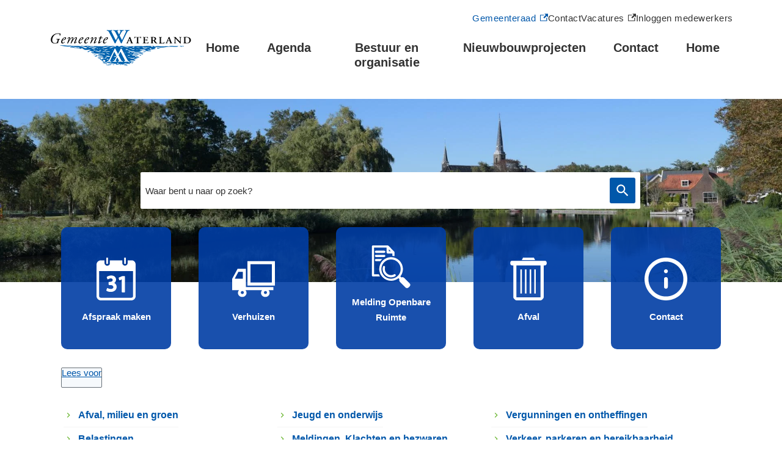

--- FILE ---
content_type: text/html; charset=utf-8
request_url: https://www.waterland.nl/
body_size: 39343
content:
<!DOCTYPE html><html lang="nl"><head><meta charSet="utf-8"/><meta name="viewport" content="width=device-width"/><link rel="shortcut icon" href="/images/favicon5abbdc1c778a03bf.ico"/><title>Home | Waterland</title><meta name="description" content="Homepage"/><meta property="og:title" content="Home"/><meta property="og:type" content="Pagina"/><meta property="og:url" content="https://www.waterland.nl/"/><meta property="og:logo" content="https://www.waterland.nl/images/logo614fd1b66930c396.svg"/><meta property="og:image" content="http://www.waterland.nl/sites/waterland/files/styles/open_online_2_1/public/2024-04/DSC_5570-verkleind.jpg?h=8c1344d8&amp;itok=f5huq1mD"/><meta property="og:image:width" content="1280"/><meta property="og:image:height" content="670"/><meta property="og:site_name" content="Waterland"/><meta property="og:locale" content="nl"/><meta name="twitter:card" content="summary_large_image"/><meta name="twitter:title" content="Home"/><meta name="twitter:description" content="Homepage"/><meta name="twitter:image" content="http://www.waterland.nl/sites/waterland/files/styles/open_online_2_1/public/2024-04/DSC_5570-verkleind.jpg?h=8c1344d8&amp;itok=f5huq1mD"/><link rel="dns-prefetch" href="//cdn1.readspeaker.com"/><link rel="prefetch" href="https://cdn1.readspeaker.com/script/5787/webReader/webReader.js?pids=wr"/><link rel="preload" as="image" imagesrcset="/_next/image?url=http%3A%2F%2Fdvg-backend-httpd%2Fsites%2Fwaterland%2Ffiles%2Fstyles%2Fopen_online_3_2%2Fpublic%2F2024-04%2FDSC_5570-verkleind.jpg%3Fh%3D8c1344d8%26itok%3Di3xI28yi&amp;w=32&amp;q=85 32w, /_next/image?url=http%3A%2F%2Fdvg-backend-httpd%2Fsites%2Fwaterland%2Ffiles%2Fstyles%2Fopen_online_3_2%2Fpublic%2F2024-04%2FDSC_5570-verkleind.jpg%3Fh%3D8c1344d8%26itok%3Di3xI28yi&amp;w=32&amp;q=85 32w, /_next/image?url=http%3A%2F%2Fdvg-backend-httpd%2Fsites%2Fwaterland%2Ffiles%2Fstyles%2Fopen_online_3_2%2Fpublic%2F2024-04%2FDSC_5570-verkleind.jpg%3Fh%3D8c1344d8%26itok%3Di3xI28yi&amp;w=320&amp;q=85 320w, /_next/image?url=http%3A%2F%2Fdvg-backend-httpd%2Fsites%2Fwaterland%2Ffiles%2Fstyles%2Fopen_online_3_2%2Fpublic%2F2024-04%2FDSC_5570-verkleind.jpg%3Fh%3D8c1344d8%26itok%3Di3xI28yi&amp;w=320&amp;q=85 320w, /_next/image?url=http%3A%2F%2Fdvg-backend-httpd%2Fsites%2Fwaterland%2Ffiles%2Fstyles%2Fopen_online_3_2%2Fpublic%2F2024-04%2FDSC_5570-verkleind.jpg%3Fh%3D8c1344d8%26itok%3Di3xI28yi&amp;w=480&amp;q=85 480w, /_next/image?url=http%3A%2F%2Fdvg-backend-httpd%2Fsites%2Fwaterland%2Ffiles%2Fstyles%2Fopen_online_3_2%2Fpublic%2F2024-04%2FDSC_5570-verkleind.jpg%3Fh%3D8c1344d8%26itok%3Di3xI28yi&amp;w=480&amp;q=85 480w, /_next/image?url=http%3A%2F%2Fdvg-backend-httpd%2Fsites%2Fwaterland%2Ffiles%2Fstyles%2Fopen_online_3_2%2Fpublic%2F2024-04%2FDSC_5570-verkleind.jpg%3Fh%3D8c1344d8%26itok%3Di3xI28yi&amp;w=828&amp;q=85 828w, /_next/image?url=http%3A%2F%2Fdvg-backend-httpd%2Fsites%2Fwaterland%2Ffiles%2Fstyles%2Fopen_online_3_2%2Fpublic%2F2024-04%2FDSC_5570-verkleind.jpg%3Fh%3D8c1344d8%26itok%3Di3xI28yi&amp;w=828&amp;q=85 828w, /_next/image?url=http%3A%2F%2Fdvg-backend-httpd%2Fsites%2Fwaterland%2Ffiles%2Fstyles%2Fopen_online_3_2%2Fpublic%2F2024-04%2FDSC_5570-verkleind.jpg%3Fh%3D8c1344d8%26itok%3Di3xI28yi&amp;w=1080&amp;q=85 1080w, /_next/image?url=http%3A%2F%2Fdvg-backend-httpd%2Fsites%2Fwaterland%2Ffiles%2Fstyles%2Fopen_online_3_2%2Fpublic%2F2024-04%2FDSC_5570-verkleind.jpg%3Fh%3D8c1344d8%26itok%3Di3xI28yi&amp;w=1080&amp;q=85 1080w, /_next/image?url=http%3A%2F%2Fdvg-backend-httpd%2Fsites%2Fwaterland%2Ffiles%2Fstyles%2Fopen_online_3_2%2Fpublic%2F2024-04%2FDSC_5570-verkleind.jpg%3Fh%3D8c1344d8%26itok%3Di3xI28yi&amp;w=1280&amp;q=85 1280w, /_next/image?url=http%3A%2F%2Fdvg-backend-httpd%2Fsites%2Fwaterland%2Ffiles%2Fstyles%2Fopen_online_3_2%2Fpublic%2F2024-04%2FDSC_5570-verkleind.jpg%3Fh%3D8c1344d8%26itok%3Di3xI28yi&amp;w=1280&amp;q=85 1280w, /_next/image?url=http%3A%2F%2Fdvg-backend-httpd%2Fsites%2Fwaterland%2Ffiles%2Fstyles%2Fopen_online_3_2%2Fpublic%2F2024-04%2FDSC_5570-verkleind.jpg%3Fh%3D8c1344d8%26itok%3Di3xI28yi&amp;w=1600&amp;q=85 1600w, /_next/image?url=http%3A%2F%2Fdvg-backend-httpd%2Fsites%2Fwaterland%2Ffiles%2Fstyles%2Fopen_online_3_2%2Fpublic%2F2024-04%2FDSC_5570-verkleind.jpg%3Fh%3D8c1344d8%26itok%3Di3xI28yi&amp;w=1600&amp;q=85 1600w, /_next/image?url=http%3A%2F%2Fdvg-backend-httpd%2Fsites%2Fwaterland%2Ffiles%2Fstyles%2Fopen_online_3_2%2Fpublic%2F2024-04%2FDSC_5570-verkleind.jpg%3Fh%3D8c1344d8%26itok%3Di3xI28yi&amp;w=1920&amp;q=85 1920w, /_next/image?url=http%3A%2F%2Fdvg-backend-httpd%2Fsites%2Fwaterland%2Ffiles%2Fstyles%2Fopen_online_3_2%2Fpublic%2F2024-04%2FDSC_5570-verkleind.jpg%3Fh%3D8c1344d8%26itok%3Di3xI28yi&amp;w=1920&amp;q=85 1920w" imagesizes="
    (max-width: 419px) 420px,
    (max-width: 767px) 768px,
    768px"/><link rel="preload" as="image" imagesrcset="/_next/image?url=http%3A%2F%2Fdvg-backend-httpd%2Fsites%2Fwaterland%2Ffiles%2Fstyles%2Fopen_online_3_2%2Fpublic%2F2025-11%2FOnthulling%2520Poelhof_0.JPG%3Fh%3Da141e9ea%26itok%3DLbbZrHxu&amp;w=32&amp;q=85 32w, /_next/image?url=http%3A%2F%2Fdvg-backend-httpd%2Fsites%2Fwaterland%2Ffiles%2Fstyles%2Fopen_online_3_2%2Fpublic%2F2025-11%2FOnthulling%2520Poelhof_0.JPG%3Fh%3Da141e9ea%26itok%3DLbbZrHxu&amp;w=32&amp;q=85 32w, /_next/image?url=http%3A%2F%2Fdvg-backend-httpd%2Fsites%2Fwaterland%2Ffiles%2Fstyles%2Fopen_online_3_2%2Fpublic%2F2025-11%2FOnthulling%2520Poelhof_0.JPG%3Fh%3Da141e9ea%26itok%3DLbbZrHxu&amp;w=320&amp;q=85 320w, /_next/image?url=http%3A%2F%2Fdvg-backend-httpd%2Fsites%2Fwaterland%2Ffiles%2Fstyles%2Fopen_online_3_2%2Fpublic%2F2025-11%2FOnthulling%2520Poelhof_0.JPG%3Fh%3Da141e9ea%26itok%3DLbbZrHxu&amp;w=320&amp;q=85 320w, /_next/image?url=http%3A%2F%2Fdvg-backend-httpd%2Fsites%2Fwaterland%2Ffiles%2Fstyles%2Fopen_online_3_2%2Fpublic%2F2025-11%2FOnthulling%2520Poelhof_0.JPG%3Fh%3Da141e9ea%26itok%3DLbbZrHxu&amp;w=480&amp;q=85 480w, /_next/image?url=http%3A%2F%2Fdvg-backend-httpd%2Fsites%2Fwaterland%2Ffiles%2Fstyles%2Fopen_online_3_2%2Fpublic%2F2025-11%2FOnthulling%2520Poelhof_0.JPG%3Fh%3Da141e9ea%26itok%3DLbbZrHxu&amp;w=480&amp;q=85 480w, /_next/image?url=http%3A%2F%2Fdvg-backend-httpd%2Fsites%2Fwaterland%2Ffiles%2Fstyles%2Fopen_online_3_2%2Fpublic%2F2025-11%2FOnthulling%2520Poelhof_0.JPG%3Fh%3Da141e9ea%26itok%3DLbbZrHxu&amp;w=828&amp;q=85 828w, /_next/image?url=http%3A%2F%2Fdvg-backend-httpd%2Fsites%2Fwaterland%2Ffiles%2Fstyles%2Fopen_online_3_2%2Fpublic%2F2025-11%2FOnthulling%2520Poelhof_0.JPG%3Fh%3Da141e9ea%26itok%3DLbbZrHxu&amp;w=828&amp;q=85 828w, /_next/image?url=http%3A%2F%2Fdvg-backend-httpd%2Fsites%2Fwaterland%2Ffiles%2Fstyles%2Fopen_online_3_2%2Fpublic%2F2025-11%2FOnthulling%2520Poelhof_0.JPG%3Fh%3Da141e9ea%26itok%3DLbbZrHxu&amp;w=1080&amp;q=85 1080w, /_next/image?url=http%3A%2F%2Fdvg-backend-httpd%2Fsites%2Fwaterland%2Ffiles%2Fstyles%2Fopen_online_3_2%2Fpublic%2F2025-11%2FOnthulling%2520Poelhof_0.JPG%3Fh%3Da141e9ea%26itok%3DLbbZrHxu&amp;w=1080&amp;q=85 1080w, /_next/image?url=http%3A%2F%2Fdvg-backend-httpd%2Fsites%2Fwaterland%2Ffiles%2Fstyles%2Fopen_online_3_2%2Fpublic%2F2025-11%2FOnthulling%2520Poelhof_0.JPG%3Fh%3Da141e9ea%26itok%3DLbbZrHxu&amp;w=1280&amp;q=85 1280w, /_next/image?url=http%3A%2F%2Fdvg-backend-httpd%2Fsites%2Fwaterland%2Ffiles%2Fstyles%2Fopen_online_3_2%2Fpublic%2F2025-11%2FOnthulling%2520Poelhof_0.JPG%3Fh%3Da141e9ea%26itok%3DLbbZrHxu&amp;w=1280&amp;q=85 1280w, /_next/image?url=http%3A%2F%2Fdvg-backend-httpd%2Fsites%2Fwaterland%2Ffiles%2Fstyles%2Fopen_online_3_2%2Fpublic%2F2025-11%2FOnthulling%2520Poelhof_0.JPG%3Fh%3Da141e9ea%26itok%3DLbbZrHxu&amp;w=1600&amp;q=85 1600w, /_next/image?url=http%3A%2F%2Fdvg-backend-httpd%2Fsites%2Fwaterland%2Ffiles%2Fstyles%2Fopen_online_3_2%2Fpublic%2F2025-11%2FOnthulling%2520Poelhof_0.JPG%3Fh%3Da141e9ea%26itok%3DLbbZrHxu&amp;w=1600&amp;q=85 1600w, /_next/image?url=http%3A%2F%2Fdvg-backend-httpd%2Fsites%2Fwaterland%2Ffiles%2Fstyles%2Fopen_online_3_2%2Fpublic%2F2025-11%2FOnthulling%2520Poelhof_0.JPG%3Fh%3Da141e9ea%26itok%3DLbbZrHxu&amp;w=1920&amp;q=85 1920w, /_next/image?url=http%3A%2F%2Fdvg-backend-httpd%2Fsites%2Fwaterland%2Ffiles%2Fstyles%2Fopen_online_3_2%2Fpublic%2F2025-11%2FOnthulling%2520Poelhof_0.JPG%3Fh%3Da141e9ea%26itok%3DLbbZrHxu&amp;w=1920&amp;q=85 1920w" imagesizes="
      (max-width: 419px) 420px,
      (max-width: 767px) 768px,
      768px"/><meta name="next-head-count" content="10"/><link rel="preload" href="/_next/static/css/3a0523ecd1a05ffd.css" as="style"/><link rel="stylesheet" href="/_next/static/css/3a0523ecd1a05ffd.css" data-n-g=""/><noscript data-n-css=""></noscript><script defer="" nomodule="" src="/_next/static/chunks/polyfills-c67a75d1b6f99dc8.js"></script><script src="/_next/static/chunks/webpack-10d6edd31514fe1d.js" defer=""></script><script src="/_next/static/chunks/framework-4507e49ee810f60a.js" defer=""></script><script src="/_next/static/chunks/main-4eaf9c8f217ad8c1.js" defer=""></script><script src="/_next/static/chunks/pages/_app-70e91260f37be377.js" defer=""></script><script src="/_next/static/chunks/82718-38f5561198ff1d00.js" defer=""></script><script src="/_next/static/chunks/pages/index-fd68d8cda78d1a35.js" defer=""></script><script src="/_next/static/191440ff/_buildManifest.js" defer=""></script><script src="/_next/static/191440ff/_ssgManifest.js" defer=""></script><style id="jss-server-side">html {
  box-sizing: border-box;
  -webkit-font-smoothing: antialiased;
  -moz-osx-font-smoothing: grayscale;
}
*, *::before, *::after {
  box-sizing: inherit;
}
strong, b {
  font-weight: 700;
}
body {
  color: #333;
  margin: 0;
  font-size: 15px;
  font-family: "DIN",Arial,Helvetica,sans-serif;
  font-weight: normal;
  line-height: 1.6em;
  letter-spacing: 0;
  background-color: #fff;
}
@media print {
  body {
    background-color: #fff;
  }
}
  body::backdrop {
    background-color: #fafafa;
  }
  body.mobile-menu-open {
    overflow: hidden;
  }
  fontFamily {
    0: ";
    1: R;
    2: o;
    3: b;
    4: o;
    5: t;
    6: o;
    7: ";
    8: ,;
    9:  ;
    10: ";
    11: H;
    12: e;
    13: l;
    14: v;
    15: e;
    16: t;
    17: i;
    18: c;
    19: a;
    20: ";
    21: ,;
    22:  ;
    23: ";
    24: A;
    25: r;
    26: i;
    27: a;
    28: l;
    29: ";
    30: ,;
    31:  ;
    32: s;
    33: a;
    34: n;
    35: s;
    36: -;
    37: s;
    38: e;
    39: r;
    40: i;
    41: f;
  }
  h1 {
    color: #0057AA;
    font-size: 2.1rem;
    font-family: "DIN",Arial,Helvetica,sans-serif;
    font-weight: bold;
    line-height: 1.2em;
    letter-spacing: 0;
  }
  h2 {
    color: #0057AA;
    font-size: 1.4rem;
    margin-top: 0;
    font-family: "DIN",Arial,Helvetica,sans-serif;
    font-weight: bolder;
    line-height: 1.3em;
    margin-bottom: 16px;
    letter-spacing: 0;
  }
  h3 {
    color: #0057AA;
    font-size: 1.1rem;
    margin-top: 1em;
    font-family: "DIN",Arial,Helvetica,sans-serif;
    font-weight: normal;
    line-height: 1.3rem;
    margin-bottom: 16px;
    letter-spacing: 0;
  }
  h4 {
    color: #0057AA;
    font-size: 1rem;
    margin-top: 1.33em;
    font-family: "DIN",Arial,Helvetica,sans-serif;
    font-weight: normal;
    line-height: 1.5rem;
    margin-bottom: 16px;
    letter-spacing: 0;
  }
  h5 {
    color: #0057AA;
    font-size: 1rem;
    font-family: "DIN",Arial,Helvetica,sans-serif;
    font-weight: normal;
    line-height: 1.5rem;
    margin-bottom: 16px;
    letter-spacing: 0;
  }
  h6 {
    color: #0057AA;
    font-size: 1rem;
    font-family: "DIN",Arial,Helvetica,sans-serif;
    font-weight: normal;
    line-height: 1.5rem;
    margin-bottom: 16px;
    letter-spacing: 0;
  }
  subtitle1 {
    font-size: 2rem;
    font-family: "DIN",Arial,Helvetica,sans-serif;
    font-weight: normal;
    line-height: 2.5rem;
    letter-spacing: 0;
  }
  subtitle2 {
    font-size: 1.5rem;
    font-family: "DIN",Arial,Helvetica,sans-serif;
    font-weight: normal;
    line-height: 2rem;
    letter-spacing: 0;
  }
  body1 {
    color: #333;
    font-size: 15px;
    font-family: "DIN",Arial,Helvetica,sans-serif;
    font-weight: normal;
    line-height: 1.6em;
    letter-spacing: 0;
  }
  body2 {
    color: #333;
    font-size: 15px;
    font-family: "DIN",Arial,Helvetica,sans-serif;
    font-weight: normal;
    line-height: 1.6em;
    letter-spacing: 0;
  }
  button {
    font-size: 1.2rem;
    font-family: "DIN",Arial,Helvetica,sans-serif;
    font-weight: 400;
    line-height: 1.6;
    letter-spacing: 0;
    text-transform: none;
  }
  caption {
    font-size: 0.8571428571428571rem;
    font-family: "Roboto", "Helvetica", "Arial", sans-serif;
    font-weight: 400;
    line-height: 1.66;
    letter-spacing: 0.03333em;
  }
  overline {
    font-size: 0.8571428571428571rem;
    font-family: "Roboto", "Helvetica", "Arial", sans-serif;
    font-weight: 400;
    line-height: 2.66;
    letter-spacing: 0.08333em;
    text-transform: uppercase;
  }
@font-face {
  font-family: "droid-sans";
  font-style: normal;
  font-weight: 400;
  font-stretch: 100%;
  font-display: swap;
  src: url('/fonts/droid-sanse9ff71b89a269984.woff2') format('woff2'),
        url('/fonts/droid-sansf612178d2053f99c.woff') format('woff'); ;
}
@font-face {
  font-family: "droid-sans";
  font-style: bold;
  font-weight: 700;
  font-stretch: 100%;
  font-display: swap;
  src: url('/fonts/droid-sans-7009d5ae0d5f2f10941.woff2') format('woff2'),
        url('/fonts/droid-sans-700487c17bd24dd5b4f.woff') format('woff'); ;
}
@font-face {
  font-family: "Roboto Slab";
  font-style: normal;
  font-weight: 400;
  font-stretch: 100%;
  font-display: swap;
  src: url('/fonts/roboto-slab-v16-latin-regulardf0fa19aa4388f23.woff2') format('woff2'),
        url('/fonts/roboto-slab-v16-latin-regularb73d7e080d4d9ca1.woff') format('woff'); ;
}
@font-face {
  font-family: "Roboto Slab";
  font-style: bold;
  font-weight: 700;
  font-stretch: 100%;
  font-display: swap;
  src: url('/fonts/roboto-slab-v16-latin-70016ca49d5c228a0df.woff2') format('woff2'),
        url('/fonts/roboto-slab-v16-latin-700826837088fbebee3.woff') format('woff'); ;
}
@media (prefers-color-scheme: dark) {
  body {
    background-color: #fff !important;
  }
}
  *:focus-visible {
    outline: 3px solid #67B52C !important;
  }
  .visually-hidden {
    clip: rect(0 0 0 0);
    width: 1px;
    border: 0;
    height: 1px;
    margin: -1px;
    overflow: hidden;
    position: absolute;
    word-wrap: normal;
    white-space: nowrap;
  }
  p {
    margin: 0;
  }
  a, .component-richtext a.MuiLink-underlineHover {
    color: #0057AA;
    text-decoration: underline;
  }
  ul, ol {
    margin-top: 0;
  }
  ul li::marker, ol li::marker {
    color: #0057AA;
    font-weight: 600;
  }
  ol + *, p + *, ul + * , table + * , .scrollbox + *  {
    margin-top: 1.56rem;
    margin-bottom: 0;
  }
  .retain-text {
    max-width: 768px;
  }
  table {
    width: 100%;
    border-spacing: 0;
    border-collapse: collapse;
  }
  table caption {
    font-size: 18px;
    text-align: start;
  }
  table tr {
    border-bottom: 1px solid #d1d1d1;
  }
  footer table tr {
    border-width: 0;
  }
  table th {
    padding: 8px;
    text-align: start;
    font-weight: 600;
    line-height: 1.6;
    vertical-align: top;
  }
  table td {
    padding: 8px;
    text-align: start;
    line-height: 1.6;
    vertical-align: top;
  }
  table thead a {
    text-decoration: underline;
  }
  table tbody a {
    color: #0057AA;
    text-decoration: none;
  }
  table tbody a:link, table tbody a:visited, table tbody a:active {
    color: #0057AA;
    text-decoration: none;
  }
  table tbody a.active:focus, table tbody a.active:hover, table tbody a:focus, table tbody a:hover {
    color: #333;
    text-decoration: underline;
  }
  table thead a.active:focus, table thead a.active:hover, table thead a:focus, table thead a:hover {
    color: #333;
    text-decoration: underline;
  }
  table tr:last-child {
    border-width: 0;
  }
  table tr th:first-child, table tr td:first-child {
    padding-left: 0 !important;
  }
  table tr th:last-child, table tr td:last-child {
    padding-right: 0 !important;
  }
  .text__highlight {
    padding: 10px;
    background-color: #f5f5f5;
    border-inline-start: solid 4px #0057AA;
  }
  .text__attention {
    padding: 10px 10px 10px 50px;
    position: relative;
    background-color: #f5f5f5;
  }
  .text__attention::before {
    top: 3px;
    left: 3px;
    color: #0057AA;
    width: 30px;
    height: 30px;
    content: "!";
    display: flex;
    position: absolute;
    align-items: center;
    font-weight: 700;
    justify-content: center;
    background-color: #fff;
    margin-inline-end: 15px;
  }
  .skip-link-focus {
    clip: rect(0 0 0 0);
    width: 1px;
    height: 1px;
    overflow: hidden;
    position: absolute;
    clip-path: inset(50%);
    white-space: nowrap;
  }
  .skip-link {
    top: 0;
    left: 20px;
    border: 3px solid #0057AA;
    display: flex;
    padding: 10px;
    z-index: 999;
    position: fixed;
    transform: translateY(-101%);
    align-items: center;
    justify-content: center;
    background-color: #fff;
  }
  .skip-link:focus {
    transform: translateY(20px);
  }
  .description {
    font-size: 1rem;
  }
@media only screen and (max-width: 420px) {
  h1, h2, h3 {
    hyphens: auto;
  }
}
  body.path-webform header.content-header {
    display: none;
  }
  pxToRem {
    0: N;
    1: a;
    2: N;
    3: r;
    4: e;
    5: m;
  }
  round {  }
  .MuiSvgIcon-root {
    fill: currentColor;
    width: 1em;
    height: 1em;
    display: inline-block;
    font-size: 1.5rem;
    transition: fill 200ms cubic-bezier(0.4, 0, 0.2, 1) 0ms;
    flex-shrink: 0;
    user-select: none;
  }
  .MuiSvgIcon-colorPrimary {
    color: #0057AA;
  }
  .MuiSvgIcon-colorSecondary {
    color: #67B52C;
  }
  .MuiSvgIcon-colorAction {
    color: rgba(0, 0, 0, 0.54);
  }
  .MuiSvgIcon-colorError {
    color: #bb0000;
  }
  .MuiSvgIcon-colorDisabled {
    color: rgba(0, 0, 0, 0.26);
  }
  .MuiSvgIcon-fontSizeInherit {
    font-size: inherit;
  }
  .MuiSvgIcon-fontSizeSmall {
    font-size: 1.25rem;
  }
  .MuiSvgIcon-fontSizeLarge {
    font-size: 2.1875rem;
  }
  .MuiButtonBase-root {
    color: inherit;
    border: 0;
    cursor: pointer;
    margin: 0;
    display: inline-flex;
    outline: 0;
    padding: 0;
    position: relative;
    align-items: center;
    user-select: none;
    border-radius: 0;
    vertical-align: middle;
    -moz-appearance: none;
    justify-content: center;
    text-decoration: none;
    background-color: transparent;
    -webkit-appearance: none;
    -webkit-tap-highlight-color: transparent;
  }
  .MuiButtonBase-root::-moz-focus-inner {
    border-style: none;
  }
  .MuiButtonBase-root.Mui-disabled {
    cursor: default;
    pointer-events: none;
  }
@media print {
  .MuiButtonBase-root {
    color-adjust: exact;
  }
}

  .jss19 {
    display: flex;
    flex-grow: 1;
    flex-direction: row;
    justify-content: space-between;
  }
  .jss20 {  }
  .jss33 {  }
  .jss34 {
    display: flex;
    flex-grow: 1;
    flex-direction: column;
    justify-content: space-between;
  }
  .jss46 {  }
  .jss54 {  }
  .jss60 {
    width: 100%;
  }
  .jss61 {  }
  .jss83 {  }
  .jss103 {
    width: 100%;
  }
  .jss108 {  }
  .jss111 {
    width: 100%;
  }
  .jss113 {
    width: 100%;
  }
  .jss114 {
    width: 100%;
  }
  .jss115 {
    width: 100%;
  }
  .jss129 {  }
  .MuiTypography-root {
    margin: 0;
  }
  .MuiTypography-body2 {
    color: #333;
    font-size: 15px;
    font-family: "DIN",Arial,Helvetica,sans-serif;
    font-weight: normal;
    line-height: 1.6em;
    letter-spacing: 0;
  }
  .MuiTypography-body1 {
    color: #333;
    font-size: 15px;
    font-family: "DIN",Arial,Helvetica,sans-serif;
    font-weight: normal;
    line-height: 1.6em;
    letter-spacing: 0;
  }
  .MuiTypography-caption {
    font-size: 0.75rem;
    font-family: "Roboto", "Helvetica", "Arial", sans-serif;
    font-weight: 400;
    line-height: 1.66;
    letter-spacing: 0.03333em;
  }
  .MuiTypography-button {
    font-size: 1.2rem;
    font-family: "DIN",Arial,Helvetica,sans-serif;
    font-weight: 400;
    line-height: 1.6;
    letter-spacing: 0;
    text-transform: none;
  }
  .MuiTypography-h1 {
    color: #0057AA;
    font-size: 2.1rem;
    font-family: "DIN",Arial,Helvetica,sans-serif;
    font-weight: bold;
    line-height: 1.2em;
    letter-spacing: 0;
  }
  .MuiTypography-h2 {
    color: #0057AA;
    font-size: 1.4rem;
    margin-top: 0;
    font-family: "DIN",Arial,Helvetica,sans-serif;
    font-weight: bolder;
    line-height: 1.3em;
    margin-bottom: 16px;
    letter-spacing: 0;
  }
  .MuiTypography-h3 {
    color: #0057AA;
    font-size: 1.1rem;
    margin-top: 1em;
    font-family: "DIN",Arial,Helvetica,sans-serif;
    font-weight: normal;
    line-height: 1.3rem;
    margin-bottom: 16px;
    letter-spacing: 0;
  }
  .MuiTypography-h4 {
    color: #0057AA;
    font-size: 1rem;
    margin-top: 1.33em;
    font-family: "DIN",Arial,Helvetica,sans-serif;
    font-weight: normal;
    line-height: 1.5rem;
    margin-bottom: 16px;
    letter-spacing: 0;
  }
  .MuiTypography-h5 {
    color: #0057AA;
    font-size: 1rem;
    font-family: "DIN",Arial,Helvetica,sans-serif;
    font-weight: normal;
    line-height: 1.5rem;
    margin-bottom: 16px;
    letter-spacing: 0;
  }
  .MuiTypography-h6 {
    color: #0057AA;
    font-size: 1rem;
    font-family: "DIN",Arial,Helvetica,sans-serif;
    font-weight: normal;
    line-height: 1.5rem;
    margin-bottom: 16px;
    letter-spacing: 0;
  }
  .MuiTypography-subtitle1 {
    font-size: 2rem;
    font-family: "DIN",Arial,Helvetica,sans-serif;
    font-weight: normal;
    line-height: 2.5rem;
    letter-spacing: 0;
  }
  .MuiTypography-subtitle2 {
    font-size: 1.5rem;
    font-family: "DIN",Arial,Helvetica,sans-serif;
    font-weight: normal;
    line-height: 2rem;
    letter-spacing: 0;
  }
  .MuiTypography-overline {
    font-size: 0.75rem;
    font-family: "Roboto", "Helvetica", "Arial", sans-serif;
    font-weight: 400;
    line-height: 2.66;
    letter-spacing: 0.08333em;
    text-transform: uppercase;
  }
  .MuiTypography-srOnly {
    width: 1px;
    height: 1px;
    overflow: hidden;
    position: absolute;
  }
  .MuiTypography-alignLeft {
    text-align: left;
  }
  .MuiTypography-alignCenter {
    text-align: center;
  }
  .MuiTypography-alignRight {
    text-align: right;
  }
  .MuiTypography-alignJustify {
    text-align: justify;
  }
  .MuiTypography-noWrap {
    overflow: hidden;
    white-space: nowrap;
    text-overflow: ellipsis;
  }
  .MuiTypography-gutterBottom {
    margin-bottom: 0.35em;
  }
  .MuiTypography-paragraph {
    margin-bottom: 16px;
  }
  .MuiTypography-colorInherit {
    color: inherit;
  }
  .MuiTypography-colorPrimary {
    color: #0057AA;
  }
  .MuiTypography-colorSecondary {
    color: #67B52C;
  }
  .MuiTypography-colorTextPrimary {
    color: #333;
  }
  .MuiTypography-colorTextSecondary {
    color: #333;
  }
  .MuiTypography-colorError {
    color: #bb0000;
  }
  .MuiTypography-displayInline {
    display: inline;
  }
  .MuiTypography-displayBlock {
    display: block;
  }
  .MuiButton-root {
    color: #333;
    padding: 6px 16px;
    font-size: 1.2rem;
    min-width: 64px;
    box-sizing: border-box;
    transition: background-color 250ms cubic-bezier(0.4, 0, 0.2, 1) 0ms,box-shadow 250ms cubic-bezier(0.4, 0, 0.2, 1) 0ms,border 250ms cubic-bezier(0.4, 0, 0.2, 1) 0ms;
    font-family: "DIN",Arial,Helvetica,sans-serif;
    font-weight: 400;
    line-height: 1.6;
    border-radius: 4px;
    letter-spacing: 0;
    text-transform: none;
  }
  .MuiButton-root:hover {
    text-decoration: none;
    background-color: rgba(51, 51, 51, 0.04);
  }
  .MuiButton-root.Mui-disabled {
    color: rgba(0, 0, 0, 0.26);
  }
@media (hover: none) {
  .MuiButton-root:hover {
    background-color: transparent;
  }
}
  .MuiButton-root:hover.Mui-disabled {
    background-color: transparent;
  }
  .MuiButton-label {
    width: 100%;
    display: inherit;
    align-items: inherit;
    justify-content: inherit;
  }
  .MuiButton-text {
    padding: 6px 8px;
  }
  .MuiButton-textPrimary {
    color: #0057AA;
  }
  .MuiButton-textPrimary:hover {
    background-color: rgba(0, 87, 170, 0.04);
  }
@media (hover: none) {
  .MuiButton-textPrimary:hover {
    background-color: transparent;
  }
}
  .MuiButton-textSecondary {
    color: #67B52C;
  }
  .MuiButton-textSecondary:hover {
    background-color: rgba(103, 181, 44, 0.04);
  }
@media (hover: none) {
  .MuiButton-textSecondary:hover {
    background-color: transparent;
  }
}
  .MuiButton-outlined {
    border: 1px solid rgba(0, 0, 0, 0.23);
    padding: 5px 15px;
  }
  .MuiButton-outlined.Mui-disabled {
    border: 1px solid rgba(0, 0, 0, 0.12);
  }
  .MuiButton-outlinedPrimary {
    color: #0057AA;
    border: 1px solid rgba(0, 87, 170, 0.5);
  }
  .MuiButton-outlinedPrimary:hover {
    border: 1px solid #0057AA;
    background-color: rgba(0, 87, 170, 0.04);
  }
@media (hover: none) {
  .MuiButton-outlinedPrimary:hover {
    background-color: transparent;
  }
}
  .MuiButton-outlinedSecondary {
    color: #67B52C;
    border: 1px solid rgba(103, 181, 44, 0.5);
  }
  .MuiButton-outlinedSecondary:hover {
    border: 1px solid #67B52C;
    background-color: rgba(103, 181, 44, 0.04);
  }
  .MuiButton-outlinedSecondary.Mui-disabled {
    border: 1px solid rgba(0, 0, 0, 0.26);
  }
@media (hover: none) {
  .MuiButton-outlinedSecondary:hover {
    background-color: transparent;
  }
}
  .MuiButton-contained {
    color: rgba(0, 0, 0, 0.87);
    box-shadow: 0px 3px 1px -2px rgba(0,0,0,0.2),0px 2px 2px 0px rgba(0,0,0,0.14),0px 1px 5px 0px rgba(0,0,0,0.12);
    background-color: #d1d1d1;
  }
  .MuiButton-contained:hover {
    box-shadow: 0px 2px 4px -1px rgba(0,0,0,0.2),0px 4px 5px 0px rgba(0,0,0,0.14),0px 1px 10px 0px rgba(0,0,0,0.12);
    background-color: #d5d5d5;
  }
  .MuiButton-contained.Mui-focusVisible {
    box-shadow: 0px 3px 5px -1px rgba(0,0,0,0.2),0px 6px 10px 0px rgba(0,0,0,0.14),0px 1px 18px 0px rgba(0,0,0,0.12);
  }
  .MuiButton-contained:active {
    box-shadow: 0px 5px 5px -3px rgba(0,0,0,0.2),0px 8px 10px 1px rgba(0,0,0,0.14),0px 3px 14px 2px rgba(0,0,0,0.12);
  }
  .MuiButton-contained.Mui-disabled {
    color: rgba(0, 0, 0, 0.26);
    box-shadow: none;
    background-color: rgba(0, 0, 0, 0.12);
  }
@media (hover: none) {
  .MuiButton-contained:hover {
    box-shadow: 0px 3px 1px -2px rgba(0,0,0,0.2),0px 2px 2px 0px rgba(0,0,0,0.14),0px 1px 5px 0px rgba(0,0,0,0.12);
    background-color: #d1d1d1;
  }
}
  .MuiButton-contained:hover.Mui-disabled {
    background-color: rgba(0, 0, 0, 0.12);
  }
  .MuiButton-containedPrimary {
    color: #f7f7f7;
    background-color: #0057AA;
  }
  .MuiButton-containedPrimary:hover {
    background-color: #003d78;
  }
@media (hover: none) {
  .MuiButton-containedPrimary:hover {
    background-color: #0057AA;
  }
}
  .MuiButton-containedSecondary {
    color: rgba(0, 0, 0, 0.87);
    background-color: #67B52C;
  }
  .MuiButton-containedSecondary:hover {
    background-color: rgb(72, 126, 30);
  }
@media (hover: none) {
  .MuiButton-containedSecondary:hover {
    background-color: #67B52C;
  }
}
  .MuiButton-disableElevation {
    box-shadow: none;
  }
  .MuiButton-disableElevation:hover {
    box-shadow: none;
  }
  .MuiButton-disableElevation.Mui-focusVisible {
    box-shadow: none;
  }
  .MuiButton-disableElevation:active {
    box-shadow: none;
  }
  .MuiButton-disableElevation.Mui-disabled {
    box-shadow: none;
  }
  .MuiButton-colorInherit {
    color: inherit;
    border-color: currentColor;
  }
  .MuiButton-textSizeSmall {
    padding: 4px 5px;
    font-size: 0.8125rem;
  }
  .MuiButton-textSizeLarge {
    padding: 8px 11px;
    font-size: 0.9375rem;
  }
  .MuiButton-outlinedSizeSmall {
    padding: 3px 9px;
    font-size: 0.8125rem;
  }
  .MuiButton-outlinedSizeLarge {
    padding: 7px 21px;
    font-size: 0.9375rem;
  }
  .MuiButton-containedSizeSmall {
    padding: 4px 10px;
    font-size: 0.8125rem;
  }
  .MuiButton-containedSizeLarge {
    padding: 8px 22px;
    font-size: 0.9375rem;
  }
  .MuiButton-fullWidth {
    width: 100%;
  }
  .MuiButton-startIcon {
    display: inherit;
    margin-left: -4px;
    margin-right: 8px;
  }
  .MuiButton-startIcon.MuiButton-iconSizeSmall {
    margin-left: -2px;
  }
  .MuiButton-endIcon {
    display: inherit;
    margin-left: 8px;
    margin-right: -4px;
  }
  .MuiButton-endIcon.MuiButton-iconSizeSmall {
    margin-right: -2px;
  }
  .MuiButton-iconSizeSmall > *:first-child {
    font-size: 18px;
  }
  .MuiButton-iconSizeMedium > *:first-child {
    font-size: 20px;
  }
  .MuiButton-iconSizeLarge > *:first-child {
    font-size: 22px;
  }
  .MuiContainer-root {
    width: 100%;
    display: block;
    box-sizing: border-box;
    margin-left: auto;
    margin-right: auto;
    padding-left: 16px;
    padding-right: 16px;
  }
@media (min-width:768px) {
  .MuiContainer-root {
    padding-left: 24px;
    padding-right: 24px;
  }
}
  .MuiContainer-disableGutters {
    padding-left: 0;
    padding-right: 0;
  }
@media (min-width:420px) {
  .MuiContainer-fixed {
    max-width: 420px;
  }
}
@media (min-width:768px) {
  .MuiContainer-fixed {
    max-width: 768px;
  }
}
@media (min-width:960px) {
  .MuiContainer-fixed {
    max-width: 960px;
  }
}
@media (min-width:1280px) {
  .MuiContainer-fixed {
    max-width: 1280px;
  }
}
@media (min-width:1920px) {
  .MuiContainer-fixed {
    max-width: 1920px;
  }
}
@media (min-width:420px) {
  .MuiContainer-maxWidthXs {
    max-width: 444px;
  }
}
@media (min-width:768px) {
  .MuiContainer-maxWidthSm {
    max-width: 768px;
  }
}
@media (min-width:960px) {
  .MuiContainer-maxWidthMd {
    max-width: 960px;
  }
}
@media (min-width:1280px) {
  .MuiContainer-maxWidthLg {
    max-width: 1280px;
  }
}
@media (min-width:1920px) {
  .MuiContainer-maxWidthXl {
    max-width: 1920px;
  }
}
@keyframes mui-auto-fill {}
@keyframes mui-auto-fill-cancel {}
  .MuiInputBase-root {
    color: #333;
    cursor: text;
    display: inline-flex;
    position: relative;
    font-size: 15px;
    box-sizing: border-box;
    align-items: center;
    font-family: "DIN",Arial,Helvetica,sans-serif;
    font-weight: normal;
    line-height: 1.1876em;
    letter-spacing: 0;
  }
  .MuiInputBase-root.Mui-disabled {
    color: rgba(0, 0, 0, 0.38);
    cursor: default;
  }
  .MuiInputBase-multiline {
    padding: 6px 0 7px;
  }
  .MuiInputBase-multiline.MuiInputBase-marginDense {
    padding-top: 3px;
  }
  .MuiInputBase-fullWidth {
    width: 100%;
  }
  .MuiInputBase-input {
    font: inherit;
    color: currentColor;
    width: 100%;
    border: 0;
    height: 1.1876em;
    margin: 0;
    display: block;
    padding: 6px 0 7px;
    min-width: 0;
    background: none;
    box-sizing: content-box;
    animation-name: mui-auto-fill-cancel;
    letter-spacing: inherit;
    animation-duration: 10ms;
    -webkit-tap-highlight-color: transparent;
  }
  .MuiInputBase-input::-webkit-input-placeholder {
    color: currentColor;
    opacity: 0.42;
    transition: opacity 200ms cubic-bezier(0.4, 0, 0.2, 1) 0ms;
  }
  .MuiInputBase-input::-moz-placeholder {
    color: currentColor;
    opacity: 0.42;
    transition: opacity 200ms cubic-bezier(0.4, 0, 0.2, 1) 0ms;
  }
  .MuiInputBase-input:-ms-input-placeholder {
    color: currentColor;
    opacity: 0.42;
    transition: opacity 200ms cubic-bezier(0.4, 0, 0.2, 1) 0ms;
  }
  .MuiInputBase-input::-ms-input-placeholder {
    color: currentColor;
    opacity: 0.42;
    transition: opacity 200ms cubic-bezier(0.4, 0, 0.2, 1) 0ms;
  }
  .MuiInputBase-input:focus {
    outline: 0;
  }
  .MuiInputBase-input:invalid {
    box-shadow: none;
  }
  .MuiInputBase-input::-webkit-search-decoration {
    -webkit-appearance: none;
  }
  .MuiInputBase-input.Mui-disabled {
    opacity: 1;
  }
  .MuiInputBase-input:-webkit-autofill {
    animation-name: mui-auto-fill;
    animation-duration: 5000s;
  }
  label[data-shrink=false] + .MuiInputBase-formControl .MuiInputBase-input::-webkit-input-placeholder {
    opacity: 0 !important;
  }
  label[data-shrink=false] + .MuiInputBase-formControl .MuiInputBase-input::-moz-placeholder {
    opacity: 0 !important;
  }
  label[data-shrink=false] + .MuiInputBase-formControl .MuiInputBase-input:-ms-input-placeholder {
    opacity: 0 !important;
  }
  label[data-shrink=false] + .MuiInputBase-formControl .MuiInputBase-input::-ms-input-placeholder {
    opacity: 0 !important;
  }
  label[data-shrink=false] + .MuiInputBase-formControl .MuiInputBase-input:focus::-webkit-input-placeholder {
    opacity: 0.42;
  }
  label[data-shrink=false] + .MuiInputBase-formControl .MuiInputBase-input:focus::-moz-placeholder {
    opacity: 0.42;
  }
  label[data-shrink=false] + .MuiInputBase-formControl .MuiInputBase-input:focus:-ms-input-placeholder {
    opacity: 0.42;
  }
  label[data-shrink=false] + .MuiInputBase-formControl .MuiInputBase-input:focus::-ms-input-placeholder {
    opacity: 0.42;
  }
  .MuiInputBase-inputMarginDense {
    padding-top: 3px;
  }
  .MuiInputBase-inputMultiline {
    height: auto;
    resize: none;
    padding: 0;
  }
  .MuiInputBase-inputTypeSearch {
    -moz-appearance: textfield;
    -webkit-appearance: textfield;
  }
  .MuiFormControl-root {
    border: 0;
    margin: 0;
    display: inline-flex;
    padding: 0;
    position: relative;
    min-width: 0;
    flex-direction: column;
    vertical-align: top;
  }
  .MuiFormControl-marginNormal {
    margin-top: 16px;
    margin-bottom: 8px;
  }
  .MuiFormControl-marginDense {
    margin-top: 8px;
    margin-bottom: 4px;
  }
  .MuiFormControl-fullWidth {
    width: 100%;
  }
  .MuiFormLabel-root {
    color: #333;
    padding: 0;
    font-size: 15px;
    font-family: "DIN",Arial,Helvetica,sans-serif;
    font-weight: normal;
    line-height: 1;
    letter-spacing: 0;
  }
  .MuiFormLabel-root.Mui-focused {
    color: #0057AA;
  }
  .MuiFormLabel-root.Mui-disabled {
    color: rgba(0, 0, 0, 0.38);
  }
  .MuiFormLabel-root.Mui-error {
    color: #bb0000;
  }
  .MuiFormLabel-colorSecondary.Mui-focused {
    color: #67B52C;
  }
  .MuiFormLabel-asterisk.Mui-error {
    color: #bb0000;
  }
  .MuiGrid-container {
    width: 100%;
    display: flex;
    flex-wrap: wrap;
    box-sizing: border-box;
  }
  .MuiGrid-item {
    margin: 0;
    box-sizing: border-box;
  }
  .MuiGrid-zeroMinWidth {
    min-width: 0;
  }
  .MuiGrid-direction-xs-column {
    flex-direction: column;
  }
  .MuiGrid-direction-xs-column-reverse {
    flex-direction: column-reverse;
  }
  .MuiGrid-direction-xs-row-reverse {
    flex-direction: row-reverse;
  }
  .MuiGrid-wrap-xs-nowrap {
    flex-wrap: nowrap;
  }
  .MuiGrid-wrap-xs-wrap-reverse {
    flex-wrap: wrap-reverse;
  }
  .MuiGrid-align-items-xs-center {
    align-items: center;
  }
  .MuiGrid-align-items-xs-flex-start {
    align-items: flex-start;
  }
  .MuiGrid-align-items-xs-flex-end {
    align-items: flex-end;
  }
  .MuiGrid-align-items-xs-baseline {
    align-items: baseline;
  }
  .MuiGrid-align-content-xs-center {
    align-content: center;
  }
  .MuiGrid-align-content-xs-flex-start {
    align-content: flex-start;
  }
  .MuiGrid-align-content-xs-flex-end {
    align-content: flex-end;
  }
  .MuiGrid-align-content-xs-space-between {
    align-content: space-between;
  }
  .MuiGrid-align-content-xs-space-around {
    align-content: space-around;
  }
  .MuiGrid-justify-content-xs-center {
    justify-content: center;
  }
  .MuiGrid-justify-content-xs-flex-end {
    justify-content: flex-end;
  }
  .MuiGrid-justify-content-xs-space-between {
    justify-content: space-between;
  }
  .MuiGrid-justify-content-xs-space-around {
    justify-content: space-around;
  }
  .MuiGrid-justify-content-xs-space-evenly {
    justify-content: space-evenly;
  }
  .MuiGrid-spacing-xs-1 {
    width: calc(100% + 8px);
    margin: -4px;
  }
  .MuiGrid-spacing-xs-1 > .MuiGrid-item {
    padding: 4px;
  }
  .MuiGrid-spacing-xs-2 {
    width: calc(100% + 16px);
    margin: -8px;
  }
  .MuiGrid-spacing-xs-2 > .MuiGrid-item {
    padding: 8px;
  }
  .MuiGrid-spacing-xs-3 {
    width: calc(100% + 24px);
    margin: -12px;
  }
  .MuiGrid-spacing-xs-3 > .MuiGrid-item {
    padding: 12px;
  }
  .MuiGrid-spacing-xs-4 {
    width: calc(100% + 32px);
    margin: -16px;
  }
  .MuiGrid-spacing-xs-4 > .MuiGrid-item {
    padding: 16px;
  }
  .MuiGrid-spacing-xs-5 {
    width: calc(100% + 40px);
    margin: -20px;
  }
  .MuiGrid-spacing-xs-5 > .MuiGrid-item {
    padding: 20px;
  }
  .MuiGrid-spacing-xs-6 {
    width: calc(100% + 48px);
    margin: -24px;
  }
  .MuiGrid-spacing-xs-6 > .MuiGrid-item {
    padding: 24px;
  }
  .MuiGrid-spacing-xs-7 {
    width: calc(100% + 56px);
    margin: -28px;
  }
  .MuiGrid-spacing-xs-7 > .MuiGrid-item {
    padding: 28px;
  }
  .MuiGrid-spacing-xs-8 {
    width: calc(100% + 64px);
    margin: -32px;
  }
  .MuiGrid-spacing-xs-8 > .MuiGrid-item {
    padding: 32px;
  }
  .MuiGrid-spacing-xs-9 {
    width: calc(100% + 72px);
    margin: -36px;
  }
  .MuiGrid-spacing-xs-9 > .MuiGrid-item {
    padding: 36px;
  }
  .MuiGrid-spacing-xs-10 {
    width: calc(100% + 80px);
    margin: -40px;
  }
  .MuiGrid-spacing-xs-10 > .MuiGrid-item {
    padding: 40px;
  }
  .MuiGrid-grid-xs-auto {
    flex-grow: 0;
    max-width: none;
    flex-basis: auto;
  }
  .MuiGrid-grid-xs-true {
    flex-grow: 1;
    max-width: 100%;
    flex-basis: 0;
  }
  .MuiGrid-grid-xs-1 {
    flex-grow: 0;
    max-width: 8.333333%;
    flex-basis: 8.333333%;
  }
  .MuiGrid-grid-xs-2 {
    flex-grow: 0;
    max-width: 16.666667%;
    flex-basis: 16.666667%;
  }
  .MuiGrid-grid-xs-3 {
    flex-grow: 0;
    max-width: 25%;
    flex-basis: 25%;
  }
  .MuiGrid-grid-xs-4 {
    flex-grow: 0;
    max-width: 33.333333%;
    flex-basis: 33.333333%;
  }
  .MuiGrid-grid-xs-5 {
    flex-grow: 0;
    max-width: 41.666667%;
    flex-basis: 41.666667%;
  }
  .MuiGrid-grid-xs-6 {
    flex-grow: 0;
    max-width: 50%;
    flex-basis: 50%;
  }
  .MuiGrid-grid-xs-7 {
    flex-grow: 0;
    max-width: 58.333333%;
    flex-basis: 58.333333%;
  }
  .MuiGrid-grid-xs-8 {
    flex-grow: 0;
    max-width: 66.666667%;
    flex-basis: 66.666667%;
  }
  .MuiGrid-grid-xs-9 {
    flex-grow: 0;
    max-width: 75%;
    flex-basis: 75%;
  }
  .MuiGrid-grid-xs-10 {
    flex-grow: 0;
    max-width: 83.333333%;
    flex-basis: 83.333333%;
  }
  .MuiGrid-grid-xs-11 {
    flex-grow: 0;
    max-width: 91.666667%;
    flex-basis: 91.666667%;
  }
  .MuiGrid-grid-xs-12 {
    flex-grow: 0;
    max-width: 100%;
    flex-basis: 100%;
  }
@media (min-width:768px) {
  .MuiGrid-grid-sm-auto {
    flex-grow: 0;
    max-width: none;
    flex-basis: auto;
  }
  .MuiGrid-grid-sm-true {
    flex-grow: 1;
    max-width: 100%;
    flex-basis: 0;
  }
  .MuiGrid-grid-sm-1 {
    flex-grow: 0;
    max-width: 8.333333%;
    flex-basis: 8.333333%;
  }
  .MuiGrid-grid-sm-2 {
    flex-grow: 0;
    max-width: 16.666667%;
    flex-basis: 16.666667%;
  }
  .MuiGrid-grid-sm-3 {
    flex-grow: 0;
    max-width: 25%;
    flex-basis: 25%;
  }
  .MuiGrid-grid-sm-4 {
    flex-grow: 0;
    max-width: 33.333333%;
    flex-basis: 33.333333%;
  }
  .MuiGrid-grid-sm-5 {
    flex-grow: 0;
    max-width: 41.666667%;
    flex-basis: 41.666667%;
  }
  .MuiGrid-grid-sm-6 {
    flex-grow: 0;
    max-width: 50%;
    flex-basis: 50%;
  }
  .MuiGrid-grid-sm-7 {
    flex-grow: 0;
    max-width: 58.333333%;
    flex-basis: 58.333333%;
  }
  .MuiGrid-grid-sm-8 {
    flex-grow: 0;
    max-width: 66.666667%;
    flex-basis: 66.666667%;
  }
  .MuiGrid-grid-sm-9 {
    flex-grow: 0;
    max-width: 75%;
    flex-basis: 75%;
  }
  .MuiGrid-grid-sm-10 {
    flex-grow: 0;
    max-width: 83.333333%;
    flex-basis: 83.333333%;
  }
  .MuiGrid-grid-sm-11 {
    flex-grow: 0;
    max-width: 91.666667%;
    flex-basis: 91.666667%;
  }
  .MuiGrid-grid-sm-12 {
    flex-grow: 0;
    max-width: 100%;
    flex-basis: 100%;
  }
}
@media (min-width:960px) {
  .MuiGrid-grid-md-auto {
    flex-grow: 0;
    max-width: none;
    flex-basis: auto;
  }
  .MuiGrid-grid-md-true {
    flex-grow: 1;
    max-width: 100%;
    flex-basis: 0;
  }
  .MuiGrid-grid-md-1 {
    flex-grow: 0;
    max-width: 8.333333%;
    flex-basis: 8.333333%;
  }
  .MuiGrid-grid-md-2 {
    flex-grow: 0;
    max-width: 16.666667%;
    flex-basis: 16.666667%;
  }
  .MuiGrid-grid-md-3 {
    flex-grow: 0;
    max-width: 25%;
    flex-basis: 25%;
  }
  .MuiGrid-grid-md-4 {
    flex-grow: 0;
    max-width: 33.333333%;
    flex-basis: 33.333333%;
  }
  .MuiGrid-grid-md-5 {
    flex-grow: 0;
    max-width: 41.666667%;
    flex-basis: 41.666667%;
  }
  .MuiGrid-grid-md-6 {
    flex-grow: 0;
    max-width: 50%;
    flex-basis: 50%;
  }
  .MuiGrid-grid-md-7 {
    flex-grow: 0;
    max-width: 58.333333%;
    flex-basis: 58.333333%;
  }
  .MuiGrid-grid-md-8 {
    flex-grow: 0;
    max-width: 66.666667%;
    flex-basis: 66.666667%;
  }
  .MuiGrid-grid-md-9 {
    flex-grow: 0;
    max-width: 75%;
    flex-basis: 75%;
  }
  .MuiGrid-grid-md-10 {
    flex-grow: 0;
    max-width: 83.333333%;
    flex-basis: 83.333333%;
  }
  .MuiGrid-grid-md-11 {
    flex-grow: 0;
    max-width: 91.666667%;
    flex-basis: 91.666667%;
  }
  .MuiGrid-grid-md-12 {
    flex-grow: 0;
    max-width: 100%;
    flex-basis: 100%;
  }
}
@media (min-width:1280px) {
  .MuiGrid-grid-lg-auto {
    flex-grow: 0;
    max-width: none;
    flex-basis: auto;
  }
  .MuiGrid-grid-lg-true {
    flex-grow: 1;
    max-width: 100%;
    flex-basis: 0;
  }
  .MuiGrid-grid-lg-1 {
    flex-grow: 0;
    max-width: 8.333333%;
    flex-basis: 8.333333%;
  }
  .MuiGrid-grid-lg-2 {
    flex-grow: 0;
    max-width: 16.666667%;
    flex-basis: 16.666667%;
  }
  .MuiGrid-grid-lg-3 {
    flex-grow: 0;
    max-width: 25%;
    flex-basis: 25%;
  }
  .MuiGrid-grid-lg-4 {
    flex-grow: 0;
    max-width: 33.333333%;
    flex-basis: 33.333333%;
  }
  .MuiGrid-grid-lg-5 {
    flex-grow: 0;
    max-width: 41.666667%;
    flex-basis: 41.666667%;
  }
  .MuiGrid-grid-lg-6 {
    flex-grow: 0;
    max-width: 50%;
    flex-basis: 50%;
  }
  .MuiGrid-grid-lg-7 {
    flex-grow: 0;
    max-width: 58.333333%;
    flex-basis: 58.333333%;
  }
  .MuiGrid-grid-lg-8 {
    flex-grow: 0;
    max-width: 66.666667%;
    flex-basis: 66.666667%;
  }
  .MuiGrid-grid-lg-9 {
    flex-grow: 0;
    max-width: 75%;
    flex-basis: 75%;
  }
  .MuiGrid-grid-lg-10 {
    flex-grow: 0;
    max-width: 83.333333%;
    flex-basis: 83.333333%;
  }
  .MuiGrid-grid-lg-11 {
    flex-grow: 0;
    max-width: 91.666667%;
    flex-basis: 91.666667%;
  }
  .MuiGrid-grid-lg-12 {
    flex-grow: 0;
    max-width: 100%;
    flex-basis: 100%;
  }
}
@media (min-width:1920px) {
  .MuiGrid-grid-xl-auto {
    flex-grow: 0;
    max-width: none;
    flex-basis: auto;
  }
  .MuiGrid-grid-xl-true {
    flex-grow: 1;
    max-width: 100%;
    flex-basis: 0;
  }
  .MuiGrid-grid-xl-1 {
    flex-grow: 0;
    max-width: 8.333333%;
    flex-basis: 8.333333%;
  }
  .MuiGrid-grid-xl-2 {
    flex-grow: 0;
    max-width: 16.666667%;
    flex-basis: 16.666667%;
  }
  .MuiGrid-grid-xl-3 {
    flex-grow: 0;
    max-width: 25%;
    flex-basis: 25%;
  }
  .MuiGrid-grid-xl-4 {
    flex-grow: 0;
    max-width: 33.333333%;
    flex-basis: 33.333333%;
  }
  .MuiGrid-grid-xl-5 {
    flex-grow: 0;
    max-width: 41.666667%;
    flex-basis: 41.666667%;
  }
  .MuiGrid-grid-xl-6 {
    flex-grow: 0;
    max-width: 50%;
    flex-basis: 50%;
  }
  .MuiGrid-grid-xl-7 {
    flex-grow: 0;
    max-width: 58.333333%;
    flex-basis: 58.333333%;
  }
  .MuiGrid-grid-xl-8 {
    flex-grow: 0;
    max-width: 66.666667%;
    flex-basis: 66.666667%;
  }
  .MuiGrid-grid-xl-9 {
    flex-grow: 0;
    max-width: 75%;
    flex-basis: 75%;
  }
  .MuiGrid-grid-xl-10 {
    flex-grow: 0;
    max-width: 83.333333%;
    flex-basis: 83.333333%;
  }
  .MuiGrid-grid-xl-11 {
    flex-grow: 0;
    max-width: 91.666667%;
    flex-basis: 91.666667%;
  }
  .MuiGrid-grid-xl-12 {
    flex-grow: 0;
    max-width: 100%;
    flex-basis: 100%;
  }
}
  .MuiInput-root {
    position: relative;
  }
  label + .MuiInput-formControl {
    margin-top: 16px;
  }
  .MuiInput-colorSecondary.MuiInput-underline:after {
    border-bottom-color: #67B52C;
  }
  .MuiInput-underline:after {
    left: 0;
    right: 0;
    bottom: 0;
    content: "";
    position: absolute;
    transform: scaleX(0);
    transition: transform 200ms cubic-bezier(0.0, 0, 0.2, 1) 0ms;
    border-bottom: 2px solid #0057AA;
    pointer-events: none;
  }
  .MuiInput-underline.Mui-focused:after {
    transform: scaleX(1);
  }
  .MuiInput-underline.Mui-error:after {
    transform: scaleX(1);
    border-bottom-color: #bb0000;
  }
  .MuiInput-underline:before {
    left: 0;
    right: 0;
    bottom: 0;
    content: "\00a0";
    position: absolute;
    transition: border-bottom-color 200ms cubic-bezier(0.4, 0, 0.2, 1) 0ms;
    border-bottom: 1px solid rgba(0, 0, 0, 0.42);
    pointer-events: none;
  }
  .MuiInput-underline:hover:not(.Mui-disabled):before {
    border-bottom: 2px solid #333;
  }
  .MuiInput-underline.Mui-disabled:before {
    border-bottom-style: dotted;
  }
@media (hover: none) {
  .MuiInput-underline:hover:not(.Mui-disabled):before {
    border-bottom: 1px solid rgba(0, 0, 0, 0.42);
  }
}
  .MuiInputLabel-root {
    display: block;
    transform-origin: top left;
  }
  .MuiInputLabel-formControl {
    top: 0;
    left: 0;
    position: absolute;
    transform: translate(0, 24px) scale(1);
  }
  .MuiInputLabel-marginDense {
    transform: translate(0, 21px) scale(1);
  }
  .MuiInputLabel-shrink {
    transform: translate(0, 1.5px) scale(0.75);
    transform-origin: top left;
  }
  .MuiInputLabel-animated {
    transition: color 200ms cubic-bezier(0.0, 0, 0.2, 1) 0ms,transform 200ms cubic-bezier(0.0, 0, 0.2, 1) 0ms;
  }
  .MuiInputLabel-filled {
    z-index: 1;
    transform: translate(12px, 20px) scale(1);
    pointer-events: none;
  }
  .MuiInputLabel-filled.MuiInputLabel-marginDense {
    transform: translate(12px, 17px) scale(1);
  }
  .MuiInputLabel-filled.MuiInputLabel-shrink {
    transform: translate(12px, 10px) scale(0.75);
  }
  .MuiInputLabel-filled.MuiInputLabel-shrink.MuiInputLabel-marginDense {
    transform: translate(12px, 7px) scale(0.75);
  }
  .MuiInputLabel-outlined {
    z-index: 1;
    transform: translate(14px, 20px) scale(1);
    pointer-events: none;
  }
  .MuiInputLabel-outlined.MuiInputLabel-marginDense {
    transform: translate(14px, 12px) scale(1);
  }
  .MuiInputLabel-outlined.MuiInputLabel-shrink {
    transform: translate(14px, -6px) scale(0.75);
  }
  .MuiLink-underlineNone {
    text-decoration: none;
  }
  .MuiLink-underlineHover {
    text-decoration: none;
  }
  .MuiLink-underlineHover:hover {
    text-decoration: underline;
  }
  .MuiLink-underlineAlways {
    text-decoration: underline;
  }
  .MuiLink-button {
    border: 0;
    cursor: pointer;
    margin: 0;
    outline: 0;
    padding: 0;
    position: relative;
    user-select: none;
    border-radius: 0;
    vertical-align: middle;
    -moz-appearance: none;
    background-color: transparent;
    -webkit-appearance: none;
    -webkit-tap-highlight-color: transparent;
  }
  .MuiLink-button::-moz-focus-inner {
    border-style: none;
  }
  .MuiLink-button.Mui-focusVisible {
    outline: auto;
  }
  .MuiList-root {
    margin: 0;
    padding: 0;
    position: relative;
    list-style: none;
  }
  .MuiList-padding {
    padding-top: 8px;
    padding-bottom: 8px;
  }
  .MuiList-subheader {
    padding-top: 0;
  }
  .MuiListItem-root {
    width: 100%;
    display: flex;
    position: relative;
    box-sizing: border-box;
    text-align: left;
    align-items: center;
    padding-top: 8px;
    padding-bottom: 8px;
    justify-content: flex-start;
    text-decoration: none;
  }
  .MuiListItem-root.Mui-focusVisible {
    background-color: rgba(0, 0, 0, 0.08);
  }
  .MuiListItem-root.Mui-selected, .MuiListItem-root.Mui-selected:hover {
    background-color: rgba(0, 0, 0, 0.08);
  }
  .MuiListItem-root.Mui-disabled {
    opacity: 0.5;
  }
  .MuiListItem-container {
    position: relative;
  }
  .MuiListItem-dense {
    padding-top: 4px;
    padding-bottom: 4px;
  }
  .MuiListItem-alignItemsFlexStart {
    align-items: flex-start;
  }
  .MuiListItem-divider {
    border-bottom: 1px solid rgba(0, 0, 0, 0.12);
    background-clip: padding-box;
  }
  .MuiListItem-gutters {
    padding-left: 16px;
    padding-right: 16px;
  }
  .MuiListItem-button {
    transition: background-color 150ms cubic-bezier(0.4, 0, 0.2, 1) 0ms;
  }
  .MuiListItem-button:hover {
    text-decoration: none;
    background-color: rgba(0, 0, 0, 0.04);
  }
@media (hover: none) {
  .MuiListItem-button:hover {
    background-color: transparent;
  }
}
  .MuiListItem-secondaryAction {
    padding-right: 48px;
  }
  .MuiToolbar-root {
    display: flex;
    position: relative;
    align-items: center;
  }
  .MuiToolbar-gutters {
    padding-left: 16px;
    padding-right: 16px;
  }
@media (min-width:768px) {
  .MuiToolbar-gutters {
    padding-left: 24px;
    padding-right: 24px;
  }
}
  .MuiToolbar-regular {
    min-height: 56px;
  }
@media (min-width:420px) and (orientation: landscape) {
  .MuiToolbar-regular {
    min-height: 48px;
  }
}
@media (min-width:768px) {
  .MuiToolbar-regular {
    min-height: 64px;
  }
}
  .MuiToolbar-dense {
    min-height: 48px;
  }

  .MuiAutocomplete-root.Mui-focused .MuiAutocomplete-clearIndicatorDirty {
    visibility: visible;
  }
@media (pointer: fine) {
  .MuiAutocomplete-root:hover .MuiAutocomplete-clearIndicatorDirty {
    visibility: visible;
  }
}
  .MuiAutocomplete-fullWidth {
    width: 100%;
  }
  .MuiAutocomplete-tag {
    margin: 3px;
    max-width: calc(100% - 6px);
  }
  .MuiAutocomplete-tagSizeSmall {
    margin: 2px;
    max-width: calc(100% - 4px);
  }
  .MuiAutocomplete-inputRoot {
    flex-wrap: wrap;
  }
  .MuiAutocomplete-hasPopupIcon .MuiAutocomplete-inputRoot, .MuiAutocomplete-hasClearIcon .MuiAutocomplete-inputRoot {
    padding-right: 30px;
  }
  .MuiAutocomplete-hasPopupIcon.MuiAutocomplete-hasClearIcon .MuiAutocomplete-inputRoot {
    padding-right: 56px;
  }
  .MuiAutocomplete-inputRoot .MuiAutocomplete-input {
    width: 0;
    min-width: 30px;
  }
  .MuiAutocomplete-inputRoot[class*="MuiInput-root"] {
    padding-bottom: 1px;
  }
  .MuiAutocomplete-inputRoot[class*="MuiOutlinedInput-root"] {
    padding: 9px;
  }
  .MuiAutocomplete-inputRoot[class*="MuiOutlinedInput-root"][class*="MuiOutlinedInput-marginDense"] {
    padding: 6px;
  }
  .MuiAutocomplete-inputRoot[class*="MuiFilledInput-root"] {
    padding-top: 19px;
    padding-left: 8px;
  }
  .MuiAutocomplete-inputRoot[class*="MuiFilledInput-root"][class*="MuiFilledInput-marginDense"] {
    padding-bottom: 1px;
  }
  .MuiAutocomplete-inputRoot[class*="MuiFilledInput-root"][class*="MuiFilledInput-marginDense"] .MuiAutocomplete-input {
    padding: 4.5px 4px;
  }
  .MuiAutocomplete-hasPopupIcon .MuiAutocomplete-inputRoot[class*="MuiFilledInput-root"], .MuiAutocomplete-hasClearIcon .MuiAutocomplete-inputRoot[class*="MuiFilledInput-root"] {
    padding-right: 39px;
  }
  .MuiAutocomplete-hasPopupIcon.MuiAutocomplete-hasClearIcon .MuiAutocomplete-inputRoot[class*="MuiFilledInput-root"] {
    padding-right: 65px;
  }
  .MuiAutocomplete-inputRoot[class*="MuiFilledInput-root"] .MuiAutocomplete-input {
    padding: 9px 4px;
  }
  .MuiAutocomplete-inputRoot[class*="MuiFilledInput-root"] .MuiAutocomplete-endAdornment {
    right: 9px;
  }
  .MuiAutocomplete-inputRoot[class*="MuiOutlinedInput-root"][class*="MuiOutlinedInput-marginDense"] .MuiAutocomplete-input {
    padding: 4.5px 4px;
  }
  .MuiAutocomplete-hasPopupIcon .MuiAutocomplete-inputRoot[class*="MuiOutlinedInput-root"], .MuiAutocomplete-hasClearIcon .MuiAutocomplete-inputRoot[class*="MuiOutlinedInput-root"] {
    padding-right: 39px;
  }
  .MuiAutocomplete-hasPopupIcon.MuiAutocomplete-hasClearIcon .MuiAutocomplete-inputRoot[class*="MuiOutlinedInput-root"] {
    padding-right: 65px;
  }
  .MuiAutocomplete-inputRoot[class*="MuiOutlinedInput-root"] .MuiAutocomplete-input {
    padding: 9.5px 4px;
  }
  .MuiAutocomplete-inputRoot[class*="MuiOutlinedInput-root"] .MuiAutocomplete-input:first-child {
    padding-left: 6px;
  }
  .MuiAutocomplete-inputRoot[class*="MuiOutlinedInput-root"] .MuiAutocomplete-endAdornment {
    right: 9px;
  }
  .MuiAutocomplete-inputRoot[class*="MuiInput-root"][class*="MuiInput-marginDense"] .MuiAutocomplete-input {
    padding: 4px 4px 5px;
  }
  .MuiAutocomplete-inputRoot[class*="MuiInput-root"][class*="MuiInput-marginDense"] .MuiAutocomplete-input:first-child {
    padding: 3px 0 6px;
  }
  .MuiAutocomplete-inputRoot[class*="MuiInput-root"] .MuiAutocomplete-input {
    padding: 4px;
  }
  .MuiAutocomplete-inputRoot[class*="MuiInput-root"] .MuiAutocomplete-input:first-child {
    padding: 6px 0;
  }
  .MuiAutocomplete-input {
    opacity: 0;
    flex-grow: 1;
    text-overflow: ellipsis;
  }
  .MuiAutocomplete-inputFocused {
    opacity: 1;
  }
  .MuiAutocomplete-endAdornment {
    top: calc(50% - 14px);
    right: 0;
    position: absolute;
  }
  .MuiAutocomplete-clearIndicator {
    padding: 4px;
    visibility: hidden;
    margin-right: -2px;
  }
  .MuiAutocomplete-popupIndicator {
    padding: 2px;
    margin-right: -2px;
  }
  .MuiAutocomplete-popupIndicatorOpen {
    transform: rotate(180deg);
  }
  .MuiAutocomplete-popper {
    z-index: 1300;
  }
  .MuiAutocomplete-popperDisablePortal {
    position: absolute;
  }
  .MuiAutocomplete-paper {
    color: #333;
    margin: 4px 0;
    overflow: hidden;
    font-size: 15px;
    font-family: "DIN",Arial,Helvetica,sans-serif;
    font-weight: normal;
    line-height: 1.6em;
    letter-spacing: 0;
  }
  .MuiAutocomplete-listbox {
    margin: 0;
    padding: 8px 0;
    overflow: auto;
    list-style: none;
    max-height: 40vh;
  }
  .MuiAutocomplete-loading {
    color: #333;
    padding: 14px 16px;
  }
  .MuiAutocomplete-noOptions {
    color: #333;
    padding: 14px 16px;
  }
  .MuiAutocomplete-option {
    cursor: pointer;
    display: flex;
    outline: 0;
    box-sizing: border-box;
    min-height: 48px;
    align-items: center;
    padding-top: 6px;
    padding-left: 16px;
    padding-right: 16px;
    padding-bottom: 6px;
    justify-content: flex-start;
    -webkit-tap-highlight-color: transparent;
  }
@media (min-width:768px) {
  .MuiAutocomplete-option {
    min-height: auto;
  }
}
  .MuiAutocomplete-option[aria-selected="true"] {
    background-color: rgba(0, 0, 0, 0.08);
  }
  .MuiAutocomplete-option[data-focus="true"] {
    background-color: rgba(0, 0, 0, 0.04);
  }
  .MuiAutocomplete-option:active {
    background-color: rgba(0, 0, 0, 0.08);
  }
  .MuiAutocomplete-option[aria-disabled="true"] {
    opacity: 0.38;
    pointer-events: none;
  }
  .MuiAutocomplete-groupLabel {
    top: -8px;
    background-color: #fff;
  }
  .MuiAutocomplete-groupUl {
    padding: 0;
  }
  .MuiAutocomplete-groupUl .MuiAutocomplete-option {
    padding-left: 24px;
  }

  .jss104 {
    color: #ffffff;
    cursor: pointer;
    padding: 15px;
    font-size: 1.2rem;
    box-shadow: none;
    transition: none;
    font-weight: 400;
    line-height: 1.6;
    border-width: 0;
    border-radius: 10px;
    text-decoration: none;
    background-color: #0057AA;
  }
  .jss104 .MuiButton-label:has(svg.external-link-icon) {
    display: block;
  }
  .jss104 svg.external-link-icon {
    font-size: 0.857em;
    max-width: 14px;
    margin-inline-start: 0.5em;
  }
  .jss104:hover, .jss104:focus {
    color: #ffffff;
    box-shadow: none;
    background-color: #003d78;
  }
  .jss104:active, .jss104:focus {
    outline: revert;
  }
  .jss105 {
    color: #333333;
    cursor: pointer;
    padding: 15px;
    font-size: 1.2rem;
    box-shadow: none;
    transition: none;
    font-weight: 400;
    line-height: 1.6;
    border-width: 0;
    border-radius: 10px;
    text-decoration: none;
    background-color: #ffffff;
  }
  .jss105 .MuiButton-label:has(svg.external-link-icon) {
    display: block;
  }
  .jss105 svg.external-link-icon {
    font-size: 0.857em;
    max-width: 14px;
    margin-inline-start: 0.5em;
  }
  .jss105:hover {
    color: #ffffff;
    box-shadow: none;
    background-color: #003d78;
  }
  .jss105:active, .jss105:focus {
    color: #ffffff;
    outline: revert;
    box-shadow: none;
    background-color: #003d78;
  }
  .jss106 {
    width: 15px;
    height: 15px;
    display: inline-block;
    margin-left: 5px;
  }
  .jss107 {
    width: 25px;
    height: 25px;
    display: inline-block;
    font-size: 2.3rem;
    transform: translateY(-1px);
    margin-right: 5px;
  }
  .jss47.MuiLink-root:has(svg.external-link-icon) {
    align-items: center;
  }
  .jss47 svg.external-link-icon {
    font-size: 0.857em;
    min-width: unset !important;
    margin-top: -2px;
    margin-inline-start: 0.5em;
  }
  .jss47 .external-link-container {
    margin: 0;
  }
  .jss112 {
    max-width: 768px;
    overflow-wrap: break-word;
  }
  .jss112 .external-link-icon {
    width: 1em;
    font-size: 0.857em;
    max-width: 14px;
    min-width: unset !important;
    margin-left: 0.5em;
  }
  .jss112 .scrollbox {
    overflow: auto;
    max-width: 100%;
    background-size: 20px 100%, 20px 100%, 10px 100%, 10px 100%;
    background-color: #fff;
    background-image: linear-gradient(to right, #fff, #fff),linear-gradient(to right, #fff, #fff), linear-gradient(to right, rgba(0,0,0,.25), rgba(255,255,255,0)),linear-gradient(to left, rgba(0,0,0,.25), rgba(255,255,255,0));
    background-repeat: no-repeat;
    background-position: left center, right center, left center, right center;
    background-attachment: local, local, scroll, scroll;
  }
  .jss112 ul:last-child, .jss112 ol:last-child {
    margin-bottom: 0;
  }
  .jss112 h2:not(.section-title), .jss112 h3, .jss112 h4, .jss112 h5, .jss112 h6 {
    margin-top: 1.56rem;
    margin-bottom: 0;
  }
  .jss112 > *:first-child {
    margin-top: 0 !important;
  }
  .jss18 {
    width: 100%;
    margin: 0 auto;
    max-width: 1120px;
  }
  .jss110 {
    height: 100%;
    display: flex;
    position: relative;
    flex-direction: column;
  }
  .jss110 a  {
    display: block;
  }
  .jss110 a:hover {
    text-decoration: underline;
  }
  .jss110 .box {
    position: relative;
  }
  .jss110 h3 {
    margin-top: 0;
  }
  .jss110 .blockWithText-container {
    height: 100%;
    display: flex;
    padding: 15px;
    border-radius: 10px;
    flex-direction: column;
    background-color: #f5f5f5;
  }
  .jss110 .blockWithText-text {
    padding-top: 10px;
  }
  .jss110 .blockWithText-link-container {
    display: flex;
    margin-top: auto;
    justify-content: flex-end;
  }
  .jss110 img {
    border-radius: 10px;
  }
  .jss110 .blockWithText-link-container a {
    width: 100%;
    margin: 5px 0;
    display: inline-block;
    font-size: 1.2rem;
    margin-top: 10px;
    text-decoration: none;
  }
  .jss110 .blockWithText-link-container a svg {
    vertical-align: middle;
  }
  .jss110 .blockWithText-link-container a:hover {
    text-decoration: underline;
  }
  .jss110 .blockWithText-link-container a:before {
    top: 0;
    left: 0;
    right: 0;
    bottom: 0;
    content: "";
    position: absolute;
  }
  .jss110 .blockWithText-text a {
    display: inline-block;
  }
  .jss110 .blockWithText-text a:hover {
    text-decoration: none;
  }
  .jss62 {
    display: flex;
    align-items: center;
    justify-content: center;
  }
  .jss62 .MuiFormLabel-root {
    clip: rect(1px,1px,1px,1px);
    height: 1px;
    overflow: hidden;
    position: absolute!important;
  }
  .jss62 .MuiFormLabel-root + .MuiInput-formControl {
    margin-top: 0;
  }
  .jss63 {
    width: 100%;
    max-width: unset;
  }
  .jss64 {
    padding: 0;
    max-height: 520px;
  }
  .jss66 {
    cursor: pointer;
    padding: 20px;
    border-bottom: 1px solid #ccd5dd;
  }
  .jss66:hover {
    background: #F0F0F0;
  }
  .jss66[data-focus="true"] {
    outline: 2px solid #0057AA;
  }
  .jss67 {
    color: #333;
    display: flex;
    z-index: 2;
    position: relative;
    flex-wrap: wrap;
    font-size: 20px;
    font-weight: 700;
    line-height: 1.25;
    margin-bottom: 0;
  }
  .jss67 svg {
    width: 1.8em;
    height: 1.8em;
    display: none;
  }
  .jss68 {
    display: unset;
    z-index: 2;
    position: relative;
    font-size: 14px;
    font-weight: 400;
    line-height: 1.71;
  }
  .jss69 {
    padding: 0;
  }
  .jss69 a {
    color: #fff;
    display: block;
    padding: 15px 30px;
    font-size: 21px;
    background: #0057AA;
    font-weight: 400;
    line-height: 1;
    border-radius: 4px;
  }
  .jss69 a:hover {
    color: #222;
    background: #F0F0F0;
  }
  .jss70 {
    margin: 0 5px;
    z-index: 2;
    position: relative;
    font-weight: bolder;
  }
  .jss70:before {
    top: 1px;
    left: -3px;
    right: -3px;
    height: 1.3em;
    content: "";
    z-index: -1;
    position: absolute;
    background-color: #dddde4;
  }
  .jss71 {
    color: #333;
    border: 0px solid transparent;
    height: 60px;
    margin: 0 auto;
    display: block;
    padding: 0;
    font-size: 18px;
    transition: border-color .15s ease-in-out,box-shadow .15s ease-in-out;
    line-height: 1.5;
    border-radius: 0.125rem;
    background-color: #fff;
  }
  .jss71 input::placeholder {
    color: #333;
    opacity: 1;
  }
  .jss71 input:focus {
    outline: revert;
  }
  .jss71 .MuiInput-root {
    border: none;
    height: 60px;
  }
  .jss71 .MuiAutocomplete-inputRoot[class*="MuiInput-root"] .MuiAutocomplete-input:first-child {
    padding: 0.5rem;
    border-radius: 0;
  }
  .jss71 .MuiAutocomplete-input {
    min-height: 44px;
    margin-right: 60px;
  }
@media (max-width:359.95px) {
  .jss71 input::placeholder {
    font-size: 14px;
  }
  .jss71 .MuiAutocomplete-inputRoot[class*="MuiInput-root"] .MuiAutocomplete-input:first-child {
    padding: 0.5rem 0 0.5rem 0.5rem;
  }
}
  .jss71 .MuiInput-root:before {
    display: none;
  }
  .jss71 .MuiInput-root:after {
    display: none;
  }
@media (max-width:959.95px) {
  .jss71 input::placeholder {
    font-size: 15px;
  }
}
  .jss72 {
    color: #fff;
    padding: 6px 8px;
    min-width: 2.625rem;
    margin-left: -50px;
    text-indent: -999999em;
    border-width: 0;
    margin-right: 10px;
    border-radius: 3px;
    background-color: #0057AA;
  }
  .jss72:focus {
    outline: revert;
  }
  .jss72:hover, .jss72:focus {
    color: #ffffff;
    background-color: #003d78;
  }
  .jss72 .MuiButton-endIcon {
    margin: 0;
  }
  .jss72:hover {
    color: #fff;
    background-color: #003d78;
  }
  .jss72 .MuiButton-endIcon svg {
    font-size: 26px;
  }
  .jss55 {
    overflow: hidden;
    position: relative;
    min-height: 80px;
    background-color: #0057AA;
  }
@media (max-width:767.95px) {
  .jss55 {
    min-height: 80px;
  }
}
  .jss55 > div:not(.search-container) {
    height: 100%;
  }
  .jss55 img {
    width: 100%;
    display: block;
    object-fit: cover;
  }
  .jss55 > span {
    aspect-ratio: 3/2;
  }
@media (min-width:768px) {
  .jss55 > span {
    aspect-ratio: 5/2;
  }
}
@media (min-width:960px) {
  .jss55 > span {
    aspect-ratio: 17/4;
  }
}
  .jss56 {
    display: none;
  }
  .jss57 {
    top: 50%;
    left: 50%;
    height: auto;
    padding: 10px;
    position: absolute;
    max-width: 840px;
    transform: translate3d(-50%, -50%, 0);
  }
  .jss57 form {
    display: flex;
    justify-content: space-between;
  }
@media (max-width:959.95px) {
  .jss57 {
    max-width: calc(100% - 20px);
  }
}
@media (max-width:419.95px) {
  .jss57 {
    top: 30%;
  }
}
  .jss37 {
    grid-row: 2/3;
    margin-top: 0px!important;
    grid-column: 1/3;
    margin-bottom: 32px;
  }
@media (max-width:959.95px) {
  .jss37 {
    order: 1;
    margin: 0 0 20px 0;
  }
}
  .jss37 .jss40 {
    justify-content: center;
  }
  .jss37 .jss41 {
    padding: 0;
  }
  .jss37 .jss42 {
    color: #fff;
    padding: 1rem;
    font-size: 1.25rem;
    text-align: center;
    font-family: "DIN",Arial,Helvetica,sans-serif;
    font-weight: bold;
  }
  .jss37 .jss42:hover, .jss37 .jss42:focus {
    text-decoration: none;
  }
@media (max-width:959.95px) {
  .jss37 .jss42 {
    color: #0057AA;
    padding: 0.5rem 0;
    font-size: 1.25rem;
  }
}
@media (min-width:960px) {
  .jss37 .jss42:hover::before, .jss37 .jss42:focus::before {
    top: 0;
    left: 0;
    right: 0;
    bottom: 0;
    content: "";
    position: absolute;
    background: rgba(255,255,255,.3);
  }
}
@media (min-width:960px) {
  .jss37 .jss41 {
    margin: 0 .4rem;
    border-radius: 10px 10px 0 0;
    background-color: transparent;
  }
  .jss37 .jss41 a {
    color: #333!important;
    background: linear-gradient(to right,#67B52C,#67B52C) no-repeat center bottom/0% 0.11rem;
    transition: all 0.3s cubic-bezier(0.4,0,0.2,1),outline 0s;
  }
  .jss37 .jss41 a:hover, .jss37 .jss41 a:focus {
    color: #0057AA!important;
    background-size: 100% 0.11rem;
  }
  .jss37 .jss41 a:hover:before, .jss37 .jss41 a:focus:before {
    content: none;
    background-color: transparent;
  }
}
@media (max-width:959.95px) {
  .jss37 .jss40 {
    flex-direction: column;
  }
}
  .jss37 .jss40 li a {
    height: 100%;
  }
  .jss38 {
    grid-row: 1/2;
    grid-column: 1/2;
  }
@media (max-width:959.95px) {
  .jss38 {
    order: 2;
  }
  .jss38 .jss40 {
    flex-direction: column;
    justify-content: flex-start;
  }
  .jss38 .jss41 {
    padding-left: 0;
  }
}
  .jss38 .jss41 + li:before {
    width: 2px;
    height: 16px;
    content: "";
    display: inline-block;
    align-self: center;
    margin-inline: -8px 10px;
  }
  .jss38 .jss42 {
    color: #0057AA;
    padding: 0;
    font-size: 15px;
    min-width: auto;
    background: none;
    font-family: "DIN",Arial,Helvetica,sans-serif;
    font-weight: 400;
    line-height: 1.66;
    letter-spacing: 0.03333em;
  }
  .jss38 .jss42:hover {
    background: none;
    text-decoration: underline;
  }
@media (max-width:959.95px) {
  .jss38 .jss42:before {
    content: "\2192";
    margin-right: 0.5rem;
  }
}
  .jss38 .jss41.active a {
    text-decoration: underline;
  }
  .jss38 .jss41 + li a {
    color: #333;
  }
  .jss38 .jss41 + li:before {
    content: none;
  }
@media (max-width:959.95px) {
  .jss38 .jss41 + li:before {
    display: none;
  }
}
  .jss40 {
    display: flex;
    padding: 0;
  }
  .jss41 {
    color: #ff0000;
    width: auto;
    padding-block: 0;
  }
  .jss41:first-child {
    padding-inline-start: 0;
  }
  .jss41:last-child {
    padding-inline-end: 0;
  }
  .jss42 {
    display: flex;
  }
  .jss44 {
    flex-direction: row;
    justify-content: flex-end;
  }
  .jss45 {
    padding-inline: 8px;
  }
  .jss52 {
    flex-direction: row;
    justify-content: flex-end;
  }
  .jss53 {
    padding-inline: 8px;
  }
  .jss127 {
    flex-direction: row;
    justify-content: flex-start;
  }
  .jss128 {
    padding-inline: 8px;
  }
  .jss75 {
    position: relative;
    margin-top: 0;
    margin-bottom: 20px;
  }
  .jss75 .highlighted ~ .list li svg.MuiSvgIcon-root {
    display: inline-block;
    align-self: center;
  }
  .jss75 li  h2 {
    display: inline-block;
  }
  .jss76 {
    color: #004781;
    margin: 0;
    display: flex;
    padding: 0;
    flex-wrap: wrap;
    list-style: none;
    justify-content: flex-start;
  }
  .jss76 a {
    color: #004781;
    text-decoration: none;
  }
  .read_speaker + .jss76 {
    margin-block-start: 30px;
  }
@media (max-width:959.95px) {
  .jss76 {
    flex-direction: column;
  }
}
  .jss76 > li {
    width: calc(33.333% - 10px);
    margin: 0 0 15px 0;
    padding: 20px 20px 10px;
    background: #e9e9ec;
  }
  .jss76 li {
    border: none;
    padding: 1rem;
    background: none;
    margin-right: 15px;
    border-radius: 10px;
    background-color: #f5f5f5;
  }
  .has-highlighted-top-tasks .jss76 {
    justify-content: flex-start;
  }
  .jss76 li h2 {
    padding-top: 0.5rem !important;
    border-bottom: 1px solid #d1d1d1 !important;
    padding-bottom: 0.5rem !important;
  }
  .jss76 p {
    color: #333;
  }
  .jss76 .jss78 {
    color: #67B52C;
    order: -1;
    display: none;
    font-size: 1rem;
    align-self: baseline;
    margin-left: 0;
    margin-right: 0.5rem;
  }
  .jss76 .jss79 {
    width: 36px;
    height: 36px;
    margin: 0 16px 0 0;
    display: inline-block;
    min-width: 36px;
    vertical-align: middle;
  }
  .jss76 li:nth-child(n+201) {
    display: none;
  }
  .jss76.show-all-top-tasks li:nth-child(n+201) {
    display: flex;
  }
  .jss76 li h2 > span {
    font-size: 22px;
  }
  .has-highlighted-top-tasks .jss76 .material-icons {
    display: inline-block;
  }
  .has-highlighted-top-tasks .jss76 li {
    border: 0;
    margin: 0;
    padding: 0 0.25rem;
    position: relative;
    background: none;
  }
  .has-highlighted-top-tasks .jss76 li h2 {
    border-bottom: 1px solid #f5f5f5 !important;
  }
  .has-highlighted-top-tasks .jss76 li h2 > span {
    font-size: 16px;
  }
  .has-highlighted-top-tasks .jss76 li h2 {
    border: 0;
    margin: 0;
    padding: 0;
    font-size: 15px;
  }
  .has-highlighted-top-tasks .jss76 li svg {
    display: none;
  }
  .has-highlighted-top-tasks .jss76 li p {
    clip: rect(0 0 0 0);
    width: 1px;
    border: 0;
    height: 1px;
    margin: -1px;
    overflow: hidden;
    position: absolute;
    word-wrap: normal;
    white-space: nowrap;
  }
  .jss76 li:hover a h2 {
    text-decoration: underline;
  }
  .jss76 li:nth-child(3n) {
    margin-right: 0;
  }
  .jss76 li h2 {
    margin: 0 0 1rem;
    display: flex;
    font-size: 15px;
    align-items: center;
    border-bottom: 1px solid #0057AA;
    padding-bottom: 1rem;
  }
  .jss76 li svg.external-link-icon {
    color: #0057AA;
  }
  div:not(.has-highlighted-top-tasks) .jss76 li svg.external-link-icon {
    display: none;
  }
  .jss76 li h2 span {
    font-weight: bold;
    line-height: 1.4rem;
  }
@media (max-width:959.95px) {
  .jss76 > li {
    width: 100%;
  }
}
  .has-highlighted-top-tasks .jss76 > li > a {
    display: flex;
    flex-direction: row;
  }
  .jss77 {
    color: #fff;
    margin: 0;
    display: flex;
    padding: 0;
    list-style: none;
    margin-bottom: 30px;
    justify-content: center;
  }
  .jss77 a {
    color: #fff;
    text-decoration: none;
  }
  .hero-image + .wrapper .jss77 {
    margin-top: -120px;
  }
  .hero-image.has-no-image + .wrapper .jss77 {
    margin-top: 0;
  }
@media (max-width:959.95px) {
  .jss77 {
    margin: 0 0 20px;
    flex-direction: column;
    justify-content: flex-start;
  }
}
  .jss77 > li {
    flex: 1 0 18%;
    border: 0;
    height: 200px;
    margin: 0;
    padding: 0;
    max-width: 180px;
    background: rgba(0, 61, 165, 0.9);
    text-align: center;
    background-size: contain;
  }
  .jss77 h2 {
    color: inherit;
    margin: auto 0;
    font-size: 15px;
    line-height: 1.5625rem;
  }
  .jss77 p {
    clip: rect(0 0 0 0);
    width: 1px;
    border: 0;
    height: 1px;
    margin: -1px;
    overflow: hidden;
    position: absolute;
    word-wrap: normal;
    white-space: nowrap;
  }
  .jss77 > li > a {
    color: #fff;
    height: 100%;
    display: flex;
    padding: 50px 10px 40px;
    flex-wrap: wrap-reverse;
    align-items: flex-end;
  }
  .jss77.highlighted-5 {
    justify-content: space-between;
  }
  .jss77 .jss78 {
    display: inline-block !important;
  }
  .jss77 .jss79 {
    width: 70px;
    height: 70px;
    margin: 0 auto 10px;
    display: inline-block;
    min-width: 36px;
    vertical-align: middle;
  }
@media (max-width:959.95px) {
  .jss77 .jss79 {
    top: 12px;
    left: 10px;
    width: 20px;
    height: 20px;
    margin: 0;
    display: inline-block;
    position: absolute;
    min-width: 20px;
    margin-right: 16px;
  }
}
@media (max-width:959.95px) {
  .jss77 > li > a {
    color: #fff;
    padding: 10px 0 10px 40px;
    margin-bottom: 1px;
    background-color: #0057AA;
  }
}
  .jss77 > li > a:hover {
    text-decoration: none;
  }
  .jss77 > li > a > * {
    flex: 100%;
  }
  .jss77 > li > a > svg {
    flex: none;
    margin-left: auto;
    margin-right: auto;
  }
  .jss77 > li > a > span {
    display: none;
  }
  .jss77 > li > a > svg.external-link-icon {
    display: none;
  }
  .theme-1 .jss77 > li {
    background-image: url("data:image/svg+xml;charset=utf8,%3Csvg viewBox=%220 0 174 194%22 width=%22174%22 height=%22194%22 xmlns=%22http://www.w3.org/2000/svg%22%3E%3Cpath fill=%22%2367B52C%22 d=%22M86.9 0l87 48.5v97l-87 48.5-87-48.5v-97z%22/%3E%3C/svg%3E");
  }
  .theme-2 .jss77 > li {
    background-image: url("data:image/svg+xml;charset=utf8,%3Csvg viewBox=%220 0 174 194%22 width=%22174%22 height=%22194%22 xmlns=%22http://www.w3.org/2000/svg%22%3E%3Cpath fill=%22%2300465c%22 d=%22M86.9 0l87 48.5v97l-87 48.5-87-48.5v-97z%22/%3E%3C/svg%3E");
  }
  .theme-3 .jss77 > li {
    background-image: url("data:image/svg+xml;charset=utf8,%3Csvg viewBox=%220 0 174 194%22 width=%22174%22 height=%22194%22 xmlns=%22http://www.w3.org/2000/svg%22%3E%3Cpath fill=%22rgba(0%2C%2061%2C%20165%2C%200.9)%22 d=%22M86.9 0l87 48.5v97l-87 48.5-87-48.5v-97z%22/%3E%3C/svg%3E");
  }
  .theme-4 .jss77 > li {
    background-image: url("data:image/svg+xml;charset=utf8,%3Csvg viewBox=%220 0 174 194%22 width=%22174%22 height=%22194%22 xmlns=%22http://www.w3.org/2000/svg%22%3E%3Cpath fill=%22%230057AA%22 d=%22M86.9 0l87 48.5v97l-87 48.5-87-48.5v-97z%22/%3E%3C/svg%3E");
  }
  .jss77 > li + li {
    margin-left: 20px;
  }
@media (max-width:959.95px) {
  .jss77 > li {
    height: auto;
    position: relative;
    max-width: unset;
    background: transparent;
    text-align: start;
  }
  .jss77 > li + li {
    margin-left: 0;
  }
}
  .jss77 > li:hover a h2 {
    text-decoration: underline;
  }
  .jss77 > li:hover {
    color: #fff;
    background-color: rgba(0, 61, 120, 0.9);
  }
@media (min-width:960px) {
  .jss77 > li {
    border-radius: 10px;
  }
}
@media (max-width:1279.95px) {
  .jss77 > li {
    background: transparent;
  }
  .jss77 > li:hover {
    background: transparent;
  }
  .jss77 > li > a {
    border-radius: 10px;
    background-color: rgba(0, 61, 165, 0.9);
  }
}
  .jss77 > li:hover h2, .jss77 > li:hover a, .jss77 > li:hover p, .jss77 > li:hover svg {
    color: #fff;
  }
@media (min-width:960px) {
  .jss77 > li a h2 {
    hyphens: auto;
    max-width: 100%;
  }
}
@media (max-width:959.95px) {
  .theme-4 .jss77 > li {
    background-image: none;
  }
}
@media (max-width:959.95px) {
  .theme-3 .jss77 > li {
    background-image: none;
  }
}
@media (max-width:959.95px) {
  .theme-2 .jss77 > li {
    background-image: none;
  }
}
@media (max-width:959.95px) {
  .theme-1 .jss77 > li {
    background-image: none;
  }
}
  .jss80 {
    color: #ffffff;
    cursor: pointer;
    display: inline-block;
    padding: 15px;
    font-size: 1.2rem;
    box-shadow: none;
    margin-top: 40px;
    transition: none;
    font-weight: 400;
    line-height: 1.6;
    border-radius: 10px;
    text-decoration: none;
    background-color: #0057AA;
  }
  .jss80:focus {
    outline: revert;
  }
  .jss80:hover, .jss80:focus {
    color: #ffffff;
    text-decoration: underline;
    background-color: #003d78;
  }
  .jss80 svg {
    width: 25px;
    height: 25px;
    margin-top: -3px;
    margin-left: -3px;
    vertical-align: middle;
  }
  .jss80:hover {
    color: #fff;
  }
  .jss80:hover > *, .jss80:focus > * {
    text-decoration: underline;
  }
@media (max-width:959.95px) {
  .jss48 {
    order: 3;
    display: flex;
  }
}
@media (min-width:768px) {
  .jss48 {
    grid-row: 1/2;
    grid-column: 2/3;
  }
}
  .jss49 {
    display: flex;
    padding: 10px 0;
    margin-top: 20px;
    justify-content: flex-end;
  }
@media (min-width:768px) {
  .jss49 {
    margin-top: -10px;
    margin-inline-start: 20px;
  }
}
  .jss50 {
    width: auto;
    padding: 0;
  }
  .jss50 + .jss50 {
    margin-inline-start: 5px;
  }
  .jss50:last-of-type:not(.active) a {
    margin-right: -8px;
  }
  .jss51 {
    color: #333;
    display: inline-block;
    padding: 2.5px 10px;
    font-size: 15px;
    margin-top: -2.5px;
    text-decoration: none;
  }
  .jss51:hover {
    text-decoration: underline;
  }
  .jss51:hover, .active .jss51 {
    color: #fff;
    border-radius: 10px;
    background-color: #0057AA;
  }
  .jss90 {
    position: relative;
    margin-top: 1rem;
    border-radius: 10px;
    margin-bottom: 30px;
    background-color: #F0F0F0;
  }
  .jss90 img {
    border-radius: 10px;
  }
  .jss91 {
    margin: 0;
    display: grid;
    padding: 0;
    list-style: none;
    grid-template-columns: 1fr 20px 1fr;
  }
@media (max-width:959.95px) {
  .jss91 {
    display: block;
  }
}
  .jss92 {
    padding: 0.5rem 0;
    position: relative;
    grid-column: 3 / 3;
    border-bottom: 0.0625rem solid #d1d1d1;
  }
  .jss92:last-of-type {
    border-bottom: none;
  }
  .jss92:nth-of-type(1) {
    padding: 0;
    grid-row: 1 / 100;
    grid-column: 1 / 2;
    border-bottom-width: 0;
  }
  .jss92:nth-child(n+2) .jss93 {
    display: none;
  }
  .jss92 + li {
    margin-top: 0;
  }
  .jss92:nth-of-type(1) .jss99 {
    top: 0;
    left: 0;
    color: #fff;
    right: 0;
    bottom: 0;
    display: flex;
    padding: 20px;
    z-index: 1;
    position: absolute;
    background: linear-gradient(0deg, rgba(0,0,0,0.9) 0%, rgba(0,0,0,0.45) 140px, rgba(0,0,0,0.2) 160px, rgba(0,0,0,0) 220px, rgba(0,0,0,0) 100%);
    align-items: flex-start;
    flex-direction: column;
    justify-content: flex-end;
    border-bottom-left-radius: 10px;
    border-bottom-right-radius: 10px;
  }
  .jss92:nth-of-type(1) .jss94 {
    color: #fff;
    display: block;
    font-size: 1.625rem;
    font-weight: 700;
    line-height: 1.25;
    margin-bottom: 0.5rem;
  }
  .jss92:nth-of-type(1) .jss96 {
    padding-left: 1rem;
    padding-bottom: 0;
  }
  .jss92:nth-of-type(1) .jss97 {
    color: #fff;
  }
@media (max-width:959.95px) {
  .jss92:nth-of-type(1) .jss96 {
    padding-left: 0.5rem;
  }
}
@media (max-width:959.95px) {
  .jss92:nth-of-type(1) .jss94 {
    padding-left: 0.5rem;
    margin-bottom: 0;
  }
}
  .jss94 {
    order: 1;
    margin: 0;
    display: flex;
    padding-block: 0.5rem;
    padding-inline: 1rem 0;
  }
@media (max-width:959.95px) {
  .jss94 {
    padding-left: 0;
  }
}
  .jss95 {
    display: none;
  }
  .jss96 {
    display: block;
    padding: 0.5rem 0;
    min-width: 140px;
  }
@media (max-width:959.95px) {
  .jss96 {
    padding: 0 0 0.5rem 0;
  }
}
  .jss97 {
    color: #333;
  }
  .jss97:after {
    top: 0;
    left: 0;
    width: 100%;
    height: 100%;
    content: "";
    position: absolute;
  }
  .jss98 {
    width: 100%;
    margin: 0;
    position: relative;
  }
  .jss98 > .MuiGrid-item {
    padding: 0;
  }
  .jss99 {
    width: 100%;
    display: flex;
    max-width: unset;
    flex-basis: 100%;
    align-items: baseline;
    flex-direction: row;
  }
@media (max-width:959.95px) {
  .jss99 {
    display: block;
  }
}
  .jss100 {
    width: 100%;
    padding: 0;
    max-width: unset;
    flex-basis: 100%;
  }
  .jss101:after {
    content: none;
  }
  .jss102 {
    color: #0057AA;
    padding: 0;
    font-size: 1rem;
    background: transparent;
    text-decoration: none;
  }
  .jss102:before {
    content: "";
    display: inline-block;
    margin-right: 0.5rem;
  }
  .jss102:after {
    top: 0;
    left: 0;
    width: 100%;
    height: 100%;
    content: "";
    position: absolute;
  }
  .jss102:hover, .jss102:focus {
    text-decoration: underline;
    background-color: transparent;
  }
  .jss102 svg {
    display: inline-block;
    font-size: 15px;
    margin-left: 10px;
    vertical-align: middle;
  }
  .jss102:hover {
    text-decoration: underline;
  }
  .jss102.MuiButton-text:hover {
    box-shadow: none;
  }
  .jss81 {
    width: 100%;
    height: 29px;
    margin: 30px auto 0;
    max-width: 1120px;
  }
  header ~ .jss81 {
    padding: 0;
  }
  .jss81 .rs-player-loadindicator {
    height: 3px !important;
  }
@media (max-width:1279.95px) {
  .jss81 {
    padding: 0 20px;
  }
}
@media (max-width:1919.95px) {
  header ~ .jss81 {
    padding: 0 20px;
  }
}
  .jss82 {
    z-index: 1;
    margin-bottom: 0;
  }
  .jss82 .rsbtn_play {
    float: left;
    border: 1px solid #677077;
    height: 2.17em;
    display: inline-block;
    z-index: 0;
    position: relative;
    background: #f6f9fc;
    box-sizing: inherit;
    line-height: 1;
    border-radius: 2px;
  }
  .jss82 .rsbtn .rsbtn_play .rsbtn_left .rsbtn_text span {
    padding-left: 0;
    padding-right: 0;
  }
  .jss82 .rsbtn_tooltoggle {
    top: 50%;
    left: 0;
    color: #333;
    width: 1.8em;
    border: 1px solid #677077;
    height: 50%;
    margin: 0;
    display: block!important;
    outline: 0;
    padding: 0;
    z-index: 1;
    position: absolute;
    background: #f6f9fc;
    box-sizing: border-box;
    text-align: center;
    font-weight: 400;
    line-height: 10px;
    border-radius: 0;
    text-transform: none;
    text-decoration: none;
  }
  .jss109 .MuiGrid-container {
    align-items: stretch;
  }
  .jss109 .MuiGrid-container.MuiGrid-spacing-xs-3 > .MuiGrid-item {
    padding: 16px 12px;
  }
  .jss116 {
    overflow: hidden;
    box-shadow: none;
    background-color: #0057AA;
  }
  .jss116 .scrollbox {
    background-color: transparent !important;
    background-image: none !important;
  }
  .jss116 table tr th, .jss116 table tr td {
    padding: 4px;
  }
  .jss116 h2 {
    font-size: 1.2rem;
  }
  .jss116 h3 {
    font-weight: 600;
  }
  .jss116 a:hover {
    color: #fff!important;
    text-decoration: underline;
    text-decoration-color: #67B52C;
  }
  .jss116 .wrapper {
    padding: 0;
  }
  .jss116 h2, .jss116 h3, .jss116 h4, .jss116 p, .jss116 a, .jss116 li, .jss116 td, .jss116 th, .jss116 .component-richtext a.MuiLink-underlineHover {
    color: #fff;
  }
  .jss116 table a, .jss116 table a.MuiLink-underlineHover {
    color: #fff !important;
    text-decoration: underline !important;
  }
  .jss116 table a:hover, .jss116 table a.MuiLink-underlineHover:hover {
    text-decoration-color: #67B52C !important;
  }
  .jss116 ul li::marker {
    color: #fff;
    font-weight: 600;
  }
@media (min-width:960px) and (max-width:1919.95px) {
  .jss116 .wrapper {
    margin: 0 auto;
    padding: 0 20px;
  }
}
  .jss118 {
    width: 33.33%;
    padding: 79.98px 1rem 79.98px 0;
    position: relative;
  }
@media (max-width:959.95px) {
  .jss118 {
    width: 100vw;
    padding: 45px 20px 30px;
  }
}
  .jss118:before {
    top: 0;
    right: 0;
    width: 100vw;
    height: 100%;
    content: "";
    z-index: -1;
    position: absolute;
    border-top: 1.2rem solid #fff;
    background-color: #F0F0F0;
  }
  .jss118:nth-child(2) {
    padding: 79.98px 2rem 79.98px 1rem;
  }
  .jss118:nth-child(3) {
    color: #fff;
    padding: 79.98px 0 79.98px 2rem;
  }
  .jss118 > div:first-child {
    margin-top: 0;
    padding-top: 0;
  }
  .jss118 div + .jss123 {
    padding-top: 1.56rem;
  }
  .jss118 > div:first-child > *:first-child, .jss118 > div:first-child > .pt--text .text-long > *:first-child {
    margin-top: 0;
    padding-top: 0;
  }
@media (max-width:959.95px) {
  .jss118:nth-child(3) {
    padding: 30px 20px 45px;
  }
}
  .jss118:nth-child(3):before {
    top: 0;
    left: 0;
    right: unset;
    width: 100vw;
    bottom: 0;
    height: 100%;
    content: "";
    z-index: -1;
    position: absolute;
    border-top: unset;
    border-bottom: 1.2rem solid #fff;
    background-color: #0057AA;
  }
  .jss118:nth-child(3) h3, .jss118:nth-child(3) a {
    color: #fff;
  }
  .theme-1 .jss118:nth-child(3):before {
    background-color: #0057AA;
  }
  .theme-2 .jss118:nth-child(3):before {
    background-color: #0057AA;
  }
  .theme-3 .jss118:nth-child(3):before {
    background-color: #0057AA;
  }
  .theme-4 .jss118:nth-child(3):before {
    background-color: #0057AA;
  }
@media (max-width:959.95px) {
  .jss118:nth-child(3):before {
    border-bottom: unset;
  }
}
@media (max-width:959.95px) {
  .jss118:nth-child(2) {
    padding: 30px 20px 30px;
  }
}
  .jss118:nth-child(2):before {
    width: 100%;
  }
@media (max-width:959.95px) {
  .jss118:before {
    border-top: unset;
  }
}
  .jss119 {
    width: 100%;
    display: flex;
    flex-wrap: wrap;
    list-style: none;
    flex-direction: column;
    padding-inline-start: 0 !important;
  }
  .jss119 a:hover {
    text-decoration: underline;
  }
  .jss119 svg {
    color: #fff;
    min-width: 24px;
  }
  .jss120 {
    width: 50%;
    display: flex;
    align-items: center;
  }
@media (max-width:959.95px) {
  .jss120 {
    width: 100%;
  }
}
  .jss121 {
    display: flex;
    align-items: center;
  }
  .jss121[href^="http://"]:after, .jss121[href^="https://"]:after {
    margin-left: 6px;
  }
  .jss122 {
    padding-left: 5px;
  }
  .jss124 {
    margin: 0;
    display: flex;
    padding: 40px 0;
    position: relative;
    justify-content: space-between;
    background-color: #fff;
  }
@media (max-width:959.95px) {
  .jss124 {
    font-size: 0.6875rem;
    align-items: center;
    flex-direction: column;
    justify-content: center;
  }
}
  .jss124 a {
    color: #333;
  }
  .jss124:before {
    top: 0;
    left: calc(50% - 50vw);
    width: 100vw;
    height: 100%;
    content: "";
    position: absolute;
    background-color: #fff;
  }
  .jss124 a:hover {
    color: #333 !important;
    text-decoration: underline;
  }
  .jss125 nav {
    display: block;
  }
@media (max-width:959.95px) {
  .jss125 nav ul {
    padding: 0 2rem;
    flex-wrap: wrap;
  }
  .jss125 nav li {
    padding: 0 0.8rem 0 0;
  }
}
  .jss126 {
    z-index: 1;
  }
  .jss21 {
    margin-bottom: 0;
  }
@media (max-width:959.95px) {
  .jss21 {
    margin-top: 0;
  }
}
  .jss21 span {
    display: inline-block;
    position: absolute;
    text-indent: -999em;
  }
@media (max-width:959.95px) {
  .jss22 {
    min-height: unset;
  }
  .jss22 .jss26 {
    display: none;
  }
}
  .header-has-search .jss22 {
    gap: 10px;
    display: grid;
    grid-template-columns: max-content auto max-content;
  }
@media (max-width:959.95px) {
  .header-has-search .jss22 {
    z-index: 102;
    padding-inline: 20px;
    grid-template-areas: none;
    grid-template-columns: 1fr;
  }
}
  .jss23 {
    display: grid;
    align-self: normal;
    grid-template-rows: 40px 1fr;
    grid-template-columns: 1fr auto;
  }
@media (max-width:959.95px) {
  .jss23 {
    top: 70px;
    left: 0;
    width: 100%;
    height: 100dvh;
    display: none;
    padding: 40px 16px 0 16px;
    z-index: 101;
    position: fixed;
    justify-content: flex-end;
    background-color: #F0F0F0;
  }
  .jss23.open {
    height: calc(100dvh - 70px);
    display: flex;
    overflow-y: scroll;
    justify-content: normal;
    overscroll-behavior: contain;
  }
}
  .jss25 {
    display: none;
  }
  .jss26 {
    width: 200px;
    margin: 0 0 1rem;
    max-width: 250px;
  }
@media (max-width:959.95px) {
  .jss26 {
    width: 70px;
    margin: 0;
  }
}
  .jss26 img {
    height: auto;
    display: block;
    max-width: 100%;
  }
@media (min-width:960px) {
  .jss26 {
    width: 250px;
  }
}
@media (max-width:1279.95px) {
  .jss26 {
    width: 150px;
  }
}
  .is-home .jss26 h1 {
    margin-top: 0;
  }
@media (max-width:959.95px) {
  .jss26 img {
    width: auto;
    max-height: 38px;
  }
}
  .jss28 {
    top: 0;
    left: 0;
    width: 100%;
    display: none;
    padding: 1rem 1rem 1rem 2rem;
    z-index: 102;
    position: fixed;
    box-shadow: 0 1px 3px rgb(0 0 0 / 20%);
    background-color: #fff;
  }
@media (max-width:959.95px) {
  .jss28 {
    display: flex;
  }
}
  .jss29 {
    background-color: transparent;
  }
  .jss29:hover {
    background-color: transparent;
  }
  .jss29:focus {
    outline: revert;
  }
  .jss30 {
    color: #0057AA;
    font-size: 0.625rem;
    font-weight: bold;
    line-height: 1;
  }
  .jss6 {
    display: flex;
    padding: 0;
    align-items: stretch;
    flex-direction: column;
    background-color: #fff;
  }
@media (max-width:959.95px) {
  .jss6 {
    padding-top: 68px;
  }
}
@media (min-width:960px) {
  .jss6 {
    padding-block-start: 10px;
  }
}
  .header-has-search:not(.hero-has-image) .jss6 {
    border-bottom: 2px solid #00465c;
  }
  .jss7 {
    margin-bottom: 0;
  }
@media (max-width:959.95px) {
  .jss7 {
    margin-top: 0;
  }
}
  .jss7 span {
    display: inline-block;
    position: absolute;
    text-indent: -999em;
  }
@media (max-width:959.95px) {
  .jss8 {
    min-height: unset;
  }
  .jss8 .jss11 {
    display: none;
  }
}
  .header-has-search .jss8 {
    gap: 10px;
    display: grid;
    grid-template-columns: max-content auto max-content;
  }
@media (max-width:959.95px) {
  .header-has-search .jss8 {
    z-index: 102;
    padding-inline: 20px;
    grid-template-areas: none;
    grid-template-columns: 1fr;
  }
}
  .jss9 {
    display: grid;
    align-self: normal;
    grid-template-rows: 40px 1fr;
    grid-template-columns: 1fr auto;
  }
@media (max-width:959.95px) {
  .jss9 {
    top: 70px;
    left: 0;
    width: 100%;
    height: 100dvh;
    display: none;
    padding: 40px 16px 0 16px;
    z-index: 101;
    position: fixed;
    justify-content: flex-end;
    background-color: #F0F0F0;
  }
  .jss9.open {
    height: calc(100dvh - 70px);
    display: flex;
    overflow-y: scroll;
    justify-content: normal;
    overscroll-behavior: contain;
  }
}
  .jss11 {
    width: 200px;
    margin: 0 0 1rem;
    max-width: 250px;
  }
@media (max-width:959.95px) {
  .jss11 {
    width: 70px;
    margin: 0;
  }
}
  .jss11 img {
    height: auto;
    display: block;
    max-width: 100%;
  }
@media (min-width:960px) {
  .jss11 {
    width: 250px;
  }
}
@media (max-width:1279.95px) {
  .jss11 {
    width: 150px;
  }
}
  .is-home .jss11 h1 {
    margin-top: 0;
  }
@media (max-width:959.95px) {
  .jss11 img {
    width: auto;
    max-height: 38px;
  }
}
  .jss13 {
    top: 0;
    left: 0;
    width: 100%;
    display: none;
    padding: 1rem 1rem 1rem 2rem;
    z-index: 102;
    position: fixed;
    box-shadow: 0 1px 3px rgb(0 0 0 / 20%);
    background-color: #fff;
  }
@media (max-width:959.95px) {
  .jss13 {
    display: flex;
  }
}
  .jss14 {
    background-color: transparent;
  }
  .jss14:hover {
    background-color: transparent;
  }
  .jss14:focus {
    outline: revert;
  }
  .jss15 {
    color: #0057AA;
    font-size: 0.625rem;
    font-weight: bold;
    line-height: 1;
  }
  .jss84 {
    position: relative;
  }
  .jss84 > div {
    padding-top: 40px;
  }
  .jss84 > h2 + div {
    padding-top: 0px;
  }
  .jss85 {
    font-size: 1.4rem;
    line-height: 1.3em;
    margin-bottom: 4px;
  }
  .jss88 > h2 + div {
    padding-top: 20px !important;
  }
  .jss1 {
    overflow: hidden;
  }
  .jss1 .error_page > div {
    height: auto !important;
    align-items: flex-start !important;
  }
  .jss2 {
    padding: 30px 0;
  }
  .jss2.introduction-text {
    padding-top: 0;
  }
@media (max-width:959.95px) {
  .jss2 {
    padding: 19.98px 0;
  }
}
  .jss2.blockType--ParagraphView:not(.block_vacancy_block_list) {
    padding: 30px 0 0;
  }
@media (max-width:959.95px) {
  .jss2.blockType--ParagraphView:not(.block_vacancy_block_list) {
    padding: 19.98px 0 0;
  }
}
  .jss3 {
    display: flex;
    padding: 40px 0;
    flex-direction: column;
  }
@media (max-width:1919.95px) {
  .jss3 {
    margin: 0 auto;
    padding: 30px 20px;
  }
}
@media (max-width:1279.95px) {
  .jss3 .read_speaker {
    padding-left: 0;
    padding-right: 0;
  }
}</style></head><body><script type="application/javascript">performance.mark("body-start")</script><script type="application/javascript">performance.mark("main-start")</script><div id="__next" data-reactroot=""><div><a href="#main_content" class="skip-link-focus" tabindex="-1" aria-hidden="true">Overslaan en naar de inhoud gaan</a><a href="#main_content" class="skip-link" tabindex="0">Overslaan en naar de inhoud gaan</a><div class="jss1 is-home has-highlighted-top-tasks "><header class="jss6 hero-has-image hero-has-menu  header"><div class="jss18  wrapper"><div class="MuiBox-root jss19 jss13"><div class="MuiBox-root jss20 jss11"><h1 class="jss7"><span>Home</span><img src="/images/logo614fd1b66930c396.svg" alt="Waterland logo" width="250" height="71"/></h1></div><button class="MuiButtonBase-root MuiButton-root jss14 MuiButton-text" tabindex="0" type="button" id="mobile-menu-toggle" aria-controls="navigation-container" aria-haspopup="true" aria-expanded="false"><span class="MuiButton-label jss15">menu<span class="MuiButton-endIcon MuiButton-iconSizeMedium"><svg class="MuiSvgIcon-root" focusable="false" viewBox="0 0 24 24" aria-hidden="true"><path d="M3 18h18v-2H3v2zm0-5h18v-2H3v2zm0-7v2h18V6H3z"></path></svg></span></span></button></div><div class="MuiToolbar-root MuiToolbar-regular jss8"><div class="MuiBox-root jss33 jss11"><h1 class="jss7"><span>Home</span><img src="/images/logo614fd1b66930c396.svg" alt="Waterland logo" width="250" height="71"/></h1></div><div class="MuiBox-root jss34 jss23 closed" id="navigation-container"><nav class="MuiBox-root jss46 jss35 jss38" role="navigation" aria-labelledby="secondary-navigation" data-testid="navigation"><ul class="MuiList-root jss40 jss44 MuiList-padding" id="secondary-navigation"><li class="MuiListItem-root jss41 jss45 not-active"><a class="MuiTypography-root MuiLink-root MuiLink-underlineHover jss42 jss47 undefined MuiTypography-colorSecondary" href="https://waterland.bestuurlijkeinformatie.nl/" aria-current="false">Gemeenteraad<span class="external-link-container"><svg xmlns="http://www.w3.org/2000/svg" class="external-link-icon MuiSvgIcon-root" viewBox="0 0 24 24" width="1em" height="1em"><title>externe-link-icoon</title><path fill="currentColor" d="M21 13v10H0V4h12v2H2v15h17v-8zm3-12H13.01l4.04 4-6.98 7.07 2.83 2.83 6.97-7.07L24 12z" shape-rendering="geometricPrecision"></path></svg></span></a></li><li class="MuiListItem-root jss41 jss45 not-active"><a class="MuiTypography-root MuiLink-root MuiLink-underlineHover jss42 jss47 undefined MuiTypography-colorSecondary" href="/contact" aria-current="false">Contact</a></li><li class="MuiListItem-root jss41 jss45 not-active"><a class="MuiTypography-root MuiLink-root MuiLink-underlineHover jss42 jss47 undefined MuiTypography-colorSecondary" href="https://werkenbijgemeentewaterland.cvw.io/" aria-current="false">Vacatures<span class="external-link-container"><svg xmlns="http://www.w3.org/2000/svg" class="external-link-icon MuiSvgIcon-root" viewBox="0 0 24 24" width="1em" height="1em"><title>externe-link-icoon</title><path fill="currentColor" d="M21 13v10H0V4h12v2H2v15h17v-8zm3-12H13.01l4.04 4-6.98 7.07 2.83 2.83 6.97-7.07L24 12z" shape-rendering="geometricPrecision"></path></svg></span></a></li><li class="MuiListItem-root jss41 jss45 not-active"><a class="MuiTypography-root MuiLink-root MuiLink-underlineHover jss42 jss47 undefined MuiTypography-colorSecondary" href="/inloggen-medewerkers" aria-current="false">Inloggen medewerkers</a></li></ul></nav><nav class="MuiBox-root jss54 jss35 jss37" role="navigation" aria-labelledby="primary-navigation" data-testid="navigation"><ul class="MuiList-root jss40 jss52 MuiList-padding" id="primary-navigation"><li class="MuiListItem-root jss41 jss53 active"><a class="MuiTypography-root MuiLink-root MuiLink-underlineHover jss42 jss47 undefined MuiTypography-colorPrimary" href="/home" aria-current="false">Home</a></li><li class="MuiListItem-root jss41 jss53 not-active"><a class="MuiTypography-root MuiLink-root MuiLink-underlineHover jss42 jss47 undefined MuiTypography-colorPrimary" href="/agenda" aria-current="false">Agenda</a></li><li class="MuiListItem-root jss41 jss53 not-active"><a class="MuiTypography-root MuiLink-root MuiLink-underlineHover jss42 jss47 undefined MuiTypography-colorPrimary" href="/bestuur-en-organisatie" aria-current="false">Bestuur en organisatie</a></li><li class="MuiListItem-root jss41 jss53 not-active"><a class="MuiTypography-root MuiLink-root MuiLink-underlineHover jss42 jss47 undefined MuiTypography-colorPrimary" href="/nieuwbouwprojecten" aria-current="false">Nieuwbouwprojecten</a></li><li class="MuiListItem-root jss41 jss53 not-active"><a class="MuiTypography-root MuiLink-root MuiLink-underlineHover jss42 jss47 undefined MuiTypography-colorPrimary" href="/contact" aria-current="false">Contact</a></li><li class="MuiListItem-root jss41 jss53 active"><a class="MuiTypography-root MuiLink-root MuiLink-underlineHover jss42 jss47 undefined MuiTypography-colorPrimary" href="/home" aria-current="false">Home</a></li></ul></nav></div></div></div></header><section class="MuiBox-root jss60 jss55 hero-image has-image" aria-label="Zicht op Ilpendam"><span style="box-sizing:border-box;display:block;overflow:hidden;width:initial;height:initial;background:none;opacity:1;border:0;margin:0;padding:0;position:relative"><span style="box-sizing:border-box;display:block;width:initial;height:initial;background:none;opacity:1;border:0;margin:0;padding:0;padding-top:66.66666666666666%"></span><img alt="Zicht op Ilpendam" sizes="
    (max-width: 419px) 420px,
    (max-width: 767px) 768px,
    768px" srcSet="/_next/image?url=http%3A%2F%2Fdvg-backend-httpd%2Fsites%2Fwaterland%2Ffiles%2Fstyles%2Fopen_online_3_2%2Fpublic%2F2024-04%2FDSC_5570-verkleind.jpg%3Fh%3D8c1344d8%26itok%3Di3xI28yi&amp;w=32&amp;q=85 32w, /_next/image?url=http%3A%2F%2Fdvg-backend-httpd%2Fsites%2Fwaterland%2Ffiles%2Fstyles%2Fopen_online_3_2%2Fpublic%2F2024-04%2FDSC_5570-verkleind.jpg%3Fh%3D8c1344d8%26itok%3Di3xI28yi&amp;w=32&amp;q=85 32w, /_next/image?url=http%3A%2F%2Fdvg-backend-httpd%2Fsites%2Fwaterland%2Ffiles%2Fstyles%2Fopen_online_3_2%2Fpublic%2F2024-04%2FDSC_5570-verkleind.jpg%3Fh%3D8c1344d8%26itok%3Di3xI28yi&amp;w=320&amp;q=85 320w, /_next/image?url=http%3A%2F%2Fdvg-backend-httpd%2Fsites%2Fwaterland%2Ffiles%2Fstyles%2Fopen_online_3_2%2Fpublic%2F2024-04%2FDSC_5570-verkleind.jpg%3Fh%3D8c1344d8%26itok%3Di3xI28yi&amp;w=320&amp;q=85 320w, /_next/image?url=http%3A%2F%2Fdvg-backend-httpd%2Fsites%2Fwaterland%2Ffiles%2Fstyles%2Fopen_online_3_2%2Fpublic%2F2024-04%2FDSC_5570-verkleind.jpg%3Fh%3D8c1344d8%26itok%3Di3xI28yi&amp;w=480&amp;q=85 480w, /_next/image?url=http%3A%2F%2Fdvg-backend-httpd%2Fsites%2Fwaterland%2Ffiles%2Fstyles%2Fopen_online_3_2%2Fpublic%2F2024-04%2FDSC_5570-verkleind.jpg%3Fh%3D8c1344d8%26itok%3Di3xI28yi&amp;w=480&amp;q=85 480w, /_next/image?url=http%3A%2F%2Fdvg-backend-httpd%2Fsites%2Fwaterland%2Ffiles%2Fstyles%2Fopen_online_3_2%2Fpublic%2F2024-04%2FDSC_5570-verkleind.jpg%3Fh%3D8c1344d8%26itok%3Di3xI28yi&amp;w=828&amp;q=85 828w, /_next/image?url=http%3A%2F%2Fdvg-backend-httpd%2Fsites%2Fwaterland%2Ffiles%2Fstyles%2Fopen_online_3_2%2Fpublic%2F2024-04%2FDSC_5570-verkleind.jpg%3Fh%3D8c1344d8%26itok%3Di3xI28yi&amp;w=828&amp;q=85 828w, /_next/image?url=http%3A%2F%2Fdvg-backend-httpd%2Fsites%2Fwaterland%2Ffiles%2Fstyles%2Fopen_online_3_2%2Fpublic%2F2024-04%2FDSC_5570-verkleind.jpg%3Fh%3D8c1344d8%26itok%3Di3xI28yi&amp;w=1080&amp;q=85 1080w, /_next/image?url=http%3A%2F%2Fdvg-backend-httpd%2Fsites%2Fwaterland%2Ffiles%2Fstyles%2Fopen_online_3_2%2Fpublic%2F2024-04%2FDSC_5570-verkleind.jpg%3Fh%3D8c1344d8%26itok%3Di3xI28yi&amp;w=1080&amp;q=85 1080w, /_next/image?url=http%3A%2F%2Fdvg-backend-httpd%2Fsites%2Fwaterland%2Ffiles%2Fstyles%2Fopen_online_3_2%2Fpublic%2F2024-04%2FDSC_5570-verkleind.jpg%3Fh%3D8c1344d8%26itok%3Di3xI28yi&amp;w=1280&amp;q=85 1280w, /_next/image?url=http%3A%2F%2Fdvg-backend-httpd%2Fsites%2Fwaterland%2Ffiles%2Fstyles%2Fopen_online_3_2%2Fpublic%2F2024-04%2FDSC_5570-verkleind.jpg%3Fh%3D8c1344d8%26itok%3Di3xI28yi&amp;w=1280&amp;q=85 1280w, /_next/image?url=http%3A%2F%2Fdvg-backend-httpd%2Fsites%2Fwaterland%2Ffiles%2Fstyles%2Fopen_online_3_2%2Fpublic%2F2024-04%2FDSC_5570-verkleind.jpg%3Fh%3D8c1344d8%26itok%3Di3xI28yi&amp;w=1600&amp;q=85 1600w, /_next/image?url=http%3A%2F%2Fdvg-backend-httpd%2Fsites%2Fwaterland%2Ffiles%2Fstyles%2Fopen_online_3_2%2Fpublic%2F2024-04%2FDSC_5570-verkleind.jpg%3Fh%3D8c1344d8%26itok%3Di3xI28yi&amp;w=1600&amp;q=85 1600w, /_next/image?url=http%3A%2F%2Fdvg-backend-httpd%2Fsites%2Fwaterland%2Ffiles%2Fstyles%2Fopen_online_3_2%2Fpublic%2F2024-04%2FDSC_5570-verkleind.jpg%3Fh%3D8c1344d8%26itok%3Di3xI28yi&amp;w=1920&amp;q=85 1920w, /_next/image?url=http%3A%2F%2Fdvg-backend-httpd%2Fsites%2Fwaterland%2Ffiles%2Fstyles%2Fopen_online_3_2%2Fpublic%2F2024-04%2FDSC_5570-verkleind.jpg%3Fh%3D8c1344d8%26itok%3Di3xI28yi&amp;w=1920&amp;q=85 1920w" src="/_next/image?url=http%3A%2F%2Fdvg-backend-httpd%2Fsites%2Fwaterland%2Ffiles%2Fstyles%2Fopen_online_3_2%2Fpublic%2F2024-04%2FDSC_5570-verkleind.jpg%3Fh%3D8c1344d8%26itok%3Di3xI28yi&amp;w=1920&amp;q=85" decoding="async" data-nimg="responsive" class="image rs_skip" style="position:absolute;top:0;left:0;bottom:0;right:0;box-sizing:border-box;padding:0;border:none;margin:auto;display:block;width:0;height:0;min-width:100%;max-width:100%;min-height:100%;max-height:100%;background-size:cover;background-position:0% 0%;filter:blur(20px);background-image:url(&quot;/_next/image?url=http://dvg-backend-httpd/sites/waterland/files/styles/open_online_3_2/public/2024-04/DSC_5570-verkleind.jpg?h=8c1344d8&amp;itok=i3xI28yi&amp;w=32&amp;q=10&quot;)"/><noscript><img alt="Zicht op Ilpendam" sizes="
    (max-width: 419px) 420px,
    (max-width: 767px) 768px,
    768px" srcSet="/_next/image?url=http%3A%2F%2Fdvg-backend-httpd%2Fsites%2Fwaterland%2Ffiles%2Fstyles%2Fopen_online_3_2%2Fpublic%2F2024-04%2FDSC_5570-verkleind.jpg%3Fh%3D8c1344d8%26itok%3Di3xI28yi&amp;w=32&amp;q=85 32w, /_next/image?url=http%3A%2F%2Fdvg-backend-httpd%2Fsites%2Fwaterland%2Ffiles%2Fstyles%2Fopen_online_3_2%2Fpublic%2F2024-04%2FDSC_5570-verkleind.jpg%3Fh%3D8c1344d8%26itok%3Di3xI28yi&amp;w=32&amp;q=85 32w, /_next/image?url=http%3A%2F%2Fdvg-backend-httpd%2Fsites%2Fwaterland%2Ffiles%2Fstyles%2Fopen_online_3_2%2Fpublic%2F2024-04%2FDSC_5570-verkleind.jpg%3Fh%3D8c1344d8%26itok%3Di3xI28yi&amp;w=320&amp;q=85 320w, /_next/image?url=http%3A%2F%2Fdvg-backend-httpd%2Fsites%2Fwaterland%2Ffiles%2Fstyles%2Fopen_online_3_2%2Fpublic%2F2024-04%2FDSC_5570-verkleind.jpg%3Fh%3D8c1344d8%26itok%3Di3xI28yi&amp;w=320&amp;q=85 320w, /_next/image?url=http%3A%2F%2Fdvg-backend-httpd%2Fsites%2Fwaterland%2Ffiles%2Fstyles%2Fopen_online_3_2%2Fpublic%2F2024-04%2FDSC_5570-verkleind.jpg%3Fh%3D8c1344d8%26itok%3Di3xI28yi&amp;w=480&amp;q=85 480w, /_next/image?url=http%3A%2F%2Fdvg-backend-httpd%2Fsites%2Fwaterland%2Ffiles%2Fstyles%2Fopen_online_3_2%2Fpublic%2F2024-04%2FDSC_5570-verkleind.jpg%3Fh%3D8c1344d8%26itok%3Di3xI28yi&amp;w=480&amp;q=85 480w, /_next/image?url=http%3A%2F%2Fdvg-backend-httpd%2Fsites%2Fwaterland%2Ffiles%2Fstyles%2Fopen_online_3_2%2Fpublic%2F2024-04%2FDSC_5570-verkleind.jpg%3Fh%3D8c1344d8%26itok%3Di3xI28yi&amp;w=828&amp;q=85 828w, /_next/image?url=http%3A%2F%2Fdvg-backend-httpd%2Fsites%2Fwaterland%2Ffiles%2Fstyles%2Fopen_online_3_2%2Fpublic%2F2024-04%2FDSC_5570-verkleind.jpg%3Fh%3D8c1344d8%26itok%3Di3xI28yi&amp;w=828&amp;q=85 828w, /_next/image?url=http%3A%2F%2Fdvg-backend-httpd%2Fsites%2Fwaterland%2Ffiles%2Fstyles%2Fopen_online_3_2%2Fpublic%2F2024-04%2FDSC_5570-verkleind.jpg%3Fh%3D8c1344d8%26itok%3Di3xI28yi&amp;w=1080&amp;q=85 1080w, /_next/image?url=http%3A%2F%2Fdvg-backend-httpd%2Fsites%2Fwaterland%2Ffiles%2Fstyles%2Fopen_online_3_2%2Fpublic%2F2024-04%2FDSC_5570-verkleind.jpg%3Fh%3D8c1344d8%26itok%3Di3xI28yi&amp;w=1080&amp;q=85 1080w, /_next/image?url=http%3A%2F%2Fdvg-backend-httpd%2Fsites%2Fwaterland%2Ffiles%2Fstyles%2Fopen_online_3_2%2Fpublic%2F2024-04%2FDSC_5570-verkleind.jpg%3Fh%3D8c1344d8%26itok%3Di3xI28yi&amp;w=1280&amp;q=85 1280w, /_next/image?url=http%3A%2F%2Fdvg-backend-httpd%2Fsites%2Fwaterland%2Ffiles%2Fstyles%2Fopen_online_3_2%2Fpublic%2F2024-04%2FDSC_5570-verkleind.jpg%3Fh%3D8c1344d8%26itok%3Di3xI28yi&amp;w=1280&amp;q=85 1280w, /_next/image?url=http%3A%2F%2Fdvg-backend-httpd%2Fsites%2Fwaterland%2Ffiles%2Fstyles%2Fopen_online_3_2%2Fpublic%2F2024-04%2FDSC_5570-verkleind.jpg%3Fh%3D8c1344d8%26itok%3Di3xI28yi&amp;w=1600&amp;q=85 1600w, /_next/image?url=http%3A%2F%2Fdvg-backend-httpd%2Fsites%2Fwaterland%2Ffiles%2Fstyles%2Fopen_online_3_2%2Fpublic%2F2024-04%2FDSC_5570-verkleind.jpg%3Fh%3D8c1344d8%26itok%3Di3xI28yi&amp;w=1600&amp;q=85 1600w, /_next/image?url=http%3A%2F%2Fdvg-backend-httpd%2Fsites%2Fwaterland%2Ffiles%2Fstyles%2Fopen_online_3_2%2Fpublic%2F2024-04%2FDSC_5570-verkleind.jpg%3Fh%3D8c1344d8%26itok%3Di3xI28yi&amp;w=1920&amp;q=85 1920w, /_next/image?url=http%3A%2F%2Fdvg-backend-httpd%2Fsites%2Fwaterland%2Ffiles%2Fstyles%2Fopen_online_3_2%2Fpublic%2F2024-04%2FDSC_5570-verkleind.jpg%3Fh%3D8c1344d8%26itok%3Di3xI28yi&amp;w=1920&amp;q=85 1920w" src="/_next/image?url=http%3A%2F%2Fdvg-backend-httpd%2Fsites%2Fwaterland%2Ffiles%2Fstyles%2Fopen_online_3_2%2Fpublic%2F2024-04%2FDSC_5570-verkleind.jpg%3Fh%3D8c1344d8%26itok%3Di3xI28yi&amp;w=1920&amp;q=85" decoding="async" data-nimg="responsive" style="position:absolute;top:0;left:0;bottom:0;right:0;box-sizing:border-box;padding:0;border:none;margin:auto;display:block;width:0;height:0;min-width:100%;max-width:100%;min-height:100%;max-height:100%" class="image rs_skip"/></noscript></span><div class="MuiContainer-root jss58 MuiContainer-maxWidthLg"><div class="MuiBox-root jss61 child-container"></div></div><div class="MuiContainer-root jss57 search-container MuiContainer-maxWidthSm"><form class="jss62"><div class="visually-hidden" role="status" aria-live="polite"></div><div class="MuiAutocomplete-root jss63 MuiAutocomplete-fullWidth" role="combobox" aria-expanded="false" aria-label="Zoekveld"><div class="MuiFormControl-root MuiTextField-root jss71 MuiFormControl-fullWidth" data-testid="searchbox-input"><label class="MuiFormLabel-root MuiInputLabel-root MuiInputLabel-formControl MuiInputLabel-animated MuiInputLabel-shrink" data-shrink="true" for="fac-searchbox" id="fac-searchbox-label">Waar bent u naar op zoek?</label><div class="MuiInputBase-root MuiInput-root MuiInput-underline MuiAutocomplete-inputRoot MuiInputBase-fullWidth MuiInput-fullWidth MuiInputBase-formControl MuiInput-formControl MuiInputBase-adornedEnd"><input type="text" aria-invalid="false" autoComplete="off" id="fac-searchbox" placeholder="Waar bent u naar op zoek?" value="" class="MuiInputBase-input MuiInput-input MuiAutocomplete-input MuiAutocomplete-inputFocused MuiInputBase-inputAdornedEnd" aria-autocomplete="both" autoCapitalize="none" spellcheck="false"/><div class="MuiAutocomplete-endAdornment"></div></div></div></div><button class="MuiButtonBase-root MuiButton-root MuiButton-outlined jss74 jss72" tabindex="0" type="submit" data-testid="searchbox-button"><span class="MuiButton-label">Zoeken<span class="MuiButton-endIcon MuiButton-iconSizeMedium"><svg class="MuiSvgIcon-root MuiSvgIcon-fontSizeInherit" focusable="false" viewBox="0 0 24 24" aria-hidden="true"><path d="M15.5 14h-.79l-.28-.27C15.41 12.59 16 11.11 16 9.5 16 5.91 13.09 3 9.5 3S3 5.91 3 9.5 5.91 16 9.5 16c1.61 0 3.09-.59 4.23-1.57l.27.28v.79l5 4.99L20.49 19l-4.99-5zm-6 0C7.01 14 5 11.99 5 9.5S7.01 5 9.5 5 14 7.01 14 9.5 11.99 14 9.5 14z"></path></svg></span></span></button></form></div></section><main id="main_content" class="jss18 jss3 page-type-page wrapper"><nav class="jss75 " aria-label="Wat wilt u regelen"><ul class="jss77 highlighted highlighted-5"><li><a class="MuiTypography-root MuiLink-root MuiLink-underlineHover undefined jss47 undefined MuiTypography-colorPrimary" href="/afspraak-maken" aria-current="false"><h2>Afspraak maken</h2><svg xmlns="http://www.w3.org/2000/svg" width="1em" height="1em" viewBox="0 0 51.3 56" class="jss79 rs_skip " aria-hidden="true"><title>afspraak icon</title><path fill="currentColor" d="M29.6 29c.1.3.2.5.5.6s.6.1.9 0l2.1-1.2v16.3c0 .5.4.9.8.9h2.6c.5 0 .8-.4.8-.9V25c0-.5-.4-.9-.8-.9h-2.4c-.1 0-.3 0-.4.1L29.5 26c-.3.2-.5.6-.4 1zM13.2 43.5c1 .7 3 1.4 5.4 1.4 5.4 0 7.8-3.4 7.8-6.6 0-2.2-1.2-4.1-3.1-5.1 1.5-1.1 2.3-2.6 2.3-4.4 0-2.7-2-5.4-6.3-5.4-2.4 0-4.5.9-5.5 1.6-.3.2-.4.6-.3 1l.7 1.9c.1.2.3.4.5.5.3.1.5 0 .7-.1.7-.5 2-1.1 3.3-1.1 1.6 0 2.5.8 2.5 2.1 0 1.8-2 2.4-3.4 2.4h-1.1c-.5 0-.8.4-.8.9V35c0 .5.4.9.8.9H18c.7 0 4.1.1 4.1 3 0 .7-.3.8-.7 1.3q-.9.9-2.7.9c-1.6 0-3.2-.7-3.8-1.1-.2-.1-.5-.2-.7-.1s-.4.3-.5.5l-.7 2c-.3.5-.1.9.2 1.1"></path><path fill="currentColor" d="M36.2 0v8.2h2.3V0zM12.8 0v8.2h2.3V0zm33.3 3.5h-5.3v3.8c0 1.6-1.9 3.2-3.5 3.2s-3.5-1.6-3.5-3.2V3.5H17.5v4.3c0 1.6-1.9 2.8-3.5 2.8S10.5 9 10.5 7.3V3.5H5.8C2.7 3.5 0 6.1 0 9.2v41C0 53.4 2.6 56 5.7 56h39.9c3.2 0 5.7-2.6 5.7-5.7v-41c0-3.2-2.1-5.8-5.2-5.8m1.7 47.2c0 1.1-.9 1.8-2 1.8H5.5c-1.1 0-2-.9-2-2v-33h44.3z"></path></svg><p class="rs_skip">De balies van Publiekszaken zijn alleen op afspraak te bezoeken.</p></a></li><li><a class="MuiTypography-root MuiLink-root MuiLink-underlineHover undefined jss47 undefined MuiTypography-colorPrimary" href="/verhuizen" aria-current="false"><h2>Verhuizen</h2><svg xmlns="http://www.w3.org/2000/svg" width="1em" height="1em" viewBox="0 0 56 47" class="jss79 rs_skip " aria-hidden="true"><title>migreren icon</title><path fill="currentColor" d="M18 10H7.2L0 23.3V38h9c-.9 1-1.4 2.3-1.4 3.7 0 3.2 2.5 5.3 5.6 5.3s5.6-2.1 5.6-5.3c0-1.4-.5-2.7-1.4-3.7h21.8c-.9 1-1.4 2.3-1.4 3.7 0 3.2 2.5 5.3 5.6 5.3s5.6-2.1 5.6-5.3c0-1.4-.5-2.7-1.4-3.7H54v-4H18zM3.4 23l4.8-9H14v9zm9.9 16.2c1.1 0 2 .9 2 2s-.9 2-2 2-2-.9-2-2c0-1 .9-2 2-2m30.3 0c1.1 0 2 .9 2 2s-.9 2-2 2-2-.9-2-2c0-1 .9-2 2-2"></path><path fill="currentColor" d="M24 4h28v24H24zm-4 28h36V0H20z"></path></svg><p class="rs_skip">Lees hier meer over verhuizen in de Gemeente Waterland.</p></a></li><li><a class="MuiTypography-root MuiLink-root MuiLink-underlineHover undefined jss47 undefined MuiTypography-colorPrimary" href="/melding-openbare-ruimte" aria-current="false"><h2>Melding Openbare Ruimte</h2><svg xmlns="http://www.w3.org/2000/svg" width="1em" height="1em" viewBox="0 0 52.6 58.7" class="jss79 rs_skip " aria-hidden="true"><title>ander icon</title><path fill="currentColor" d="M3 39.6V3h17.3v6.6c0 .8.7 1.5 1.5 1.5h6.4v3.2c1 .1 2 .3 3 .5V9.6c0-.4-.2-.8-.4-1L22.9.5c-.4-.3-.8-.5-1.2-.5H1.5C.7 0 0 .7 0 1.5v39.6c0 .8.7 1.5 1.5 1.5h9.7c-.6-.9-1.2-2-1.6-3zM23.3 5.3 26 8h-2.7z"></path><path fill="currentColor" d="M17 7.2H5.7c-.8 0-1.5.7-1.5 1.5s.7 1.5 1.5 1.5H17c.8 0 1.5-.7 1.5-1.5s-.7-1.5-1.5-1.5m0 5.7H5.7c-.8 0-1.5.7-1.5 1.5s.7 1.5 1.5 1.5H17c.8 0 1.5-.7 1.5-1.5s-.7-1.5-1.5-1.5M4.2 20.1c0 .8.7 1.5 1.5 1.5h5.9q1.2-1.65 2.7-3H5.7c-.8 0-1.5.7-1.5 1.5M51.7 52l-2.5-2.5-5-5c-.9-.9-2.3-1.1-3.5-.6-.1.1-.1.1-.2 0l-1.3-1.3-.1-.1.1-.1c.6-.8 1.1-1.6 1.6-2.4 1-2 1.6-4.2 1.8-6.4.2-3-.4-6.1-1.9-8.8-2-3.9-5.6-6.8-9.8-8-1.1-.3-2.3-.5-3.4-.6l-.8-.1h-.6l-.8.1c-.9.1-1.8.2-2.7.4-7.1 1.7-12.2 7.9-12.4 15.2v1.1c0 1 .1 2 .4 2.9.6 2.9 2.1 5.7 4.2 7.8 3.9 4 9.5 5.8 15 4.6 1.7-.4 3.3-1 4.8-1.9.7-.4 1.3-.8 1.9-1.3l1.4 1.4v.1q-.3.6-.3 1.2c0 .9.3 1.7.9 2.3.4.4.8.9 1.3 1.3l6.3 6.4c1.1 1.2 3 1.2 4.2.1.6-.5 1.1-1.1 1.7-1.7.6-.7.9-1.6.8-2.5-.3-.5-.6-1.1-1.1-1.6m-25.4-6.3c-7.3 0-13.2-6-13.2-13.3s6-13.2 13.3-13.2 13.2 6 13.2 13.3c0 7.2-6 13.2-13.3 13.2"></path><path fill="currentColor" d="M30.6 39.6c-4 2.4-9.2 1.1-11.6-3-1.2-2-1.5-4.4-.9-6.6.2-.8-.3-1.6-1.1-1.8-.7-.2-1.5.3-1.7 1-.3 1-.5 2.1-.5 3.2 0 6.3 5.2 11.5 11.5 11.5 2.1 0 4.1-.6 5.8-1.6.7-.4.9-1.3.5-2.1s-1.3-1-2-.6"></path></svg><p class="rs_skip">Is er iets kapot bij u in de buurt? Bijvoorbeeld een lantaarnpaal of stoeptegel? Is er sprake van rondslingerend afval, vernielingen of overlast? Meld het ons!</p></a></li><li><a class="MuiTypography-root MuiLink-root MuiLink-underlineHover undefined jss47 undefined MuiTypography-colorPrimary" href="/afval" aria-current="false"><h2>Afval</h2><svg xmlns="http://www.w3.org/2000/svg" width="1em" height="1em" viewBox="0 0 47.7 56" class="jss79 rs_skip " aria-hidden="true"><title>afval icon</title><path fill="currentColor" d="m16.7 0-1.5 3.1h17.3L31 0zm28.6 4.1H2.5C.8 4.1 0 5.4 0 7.1s.8 3.1 2.5 3.1H4v41.7C4 53.2 6.7 56 8.1 56h31.6c1.4 0 4.1-2.7 4.1-4.1V10.2h1.4c1.7 0 2.6-1.4 2.6-3-.1-1.7-.8-3.1-2.5-3.1m-5.7 47.8H8.1V10.2h31.6v41.7zm-8.1-36.6v31.6h2V15.3zm-6.1 0v31.6h2V15.3zm-6.1 0v31.6h2V15.3zm-6.1 0v31.6h2V15.3z"></path></svg><p class="rs_skip">Informatie over grofvuil, afval scheiden, afvalkalenders, afvalcontainer aanvragen, afvalpas en de milieustraat.</p></a></li><li><a class="MuiTypography-root MuiLink-root MuiLink-underlineHover undefined jss47 undefined MuiTypography-colorPrimary" href="/contact" aria-current="false"><h2>Contact</h2><svg xmlns="http://www.w3.org/2000/svg" width="1em" height="1em" viewBox="0 0 56 56" class="jss79 rs_skip " aria-hidden="true"><title>default icon</title><path fill="currentColor" d="M28 0C12.5 0 0 12.5 0 28s12.5 28 28 28 28-12.5 28-28S43.5 0 28 0m0 50.9C15.3 50.9 5.1 40.7 5.1 28S15.3 5.1 28 5.1 50.9 15.3 50.9 28 40.7 50.9 28 50.9"></path><path fill="currentColor" d="M28 25.5c-1.5 0-2.5 1-2.5 2.5v10.2c0 1.5 1 2.5 2.5 2.5s2.5-1 2.5-2.5V28c0-1.5-1-2.5-2.5-2.5M26.2 16c-.5.5-.8 1-.8 1.8s.3 1.3.8 1.8 1 .8 1.8.8 1.3-.3 1.8-.8.8-1 .8-1.8-.3-1.3-.8-1.8c-1-1-2.6-1-3.6 0"></path></svg><p class="rs_skip">Bij de balies van publiekszaken werken wij op afspraak. Hierdoor weet u precies wanneer u aan de beurt bent. 
</p></a></li></ul><section class="jss81 read_speaker rs_skip" role="toolbar"><div id="readspeaker_button" class="jss82 rs_skip rsbtn rs_preserve container"><a class="rsbtn_play" rel="nofollow" title="Laat de tekst voorlezen met ReadSpeaker webReader" href="//app-eu.readspeaker.com/cgi-bin/rsent?customerid=5787&amp;lang=nl_nl&amp;readid=main_content&amp;url="><span class="rsbtn_left rsimg rspart"><span class="rsbtn_text"><span>Lees voor</span></span></span><span class="rsbtn_right rsimg rsplay rspart"></span></a></div></section><ul class="jss76 list show-all-top-tasks"><li class=""><a class="MuiTypography-root MuiLink-root MuiLink-underlineHover undefined jss47 undefined MuiTypography-colorPrimary" href="/afval-milieu-en-groen" aria-current="false"><h2><svg xmlns="http://www.w3.org/2000/svg" width="1em" height="1em" viewBox="0 0 47.7 56" class="jss79 rs_skip " aria-hidden="true"><title>afval icon</title><path fill="currentColor" d="m16.7 0-1.5 3.1h17.3L31 0zm28.6 4.1H2.5C.8 4.1 0 5.4 0 7.1s.8 3.1 2.5 3.1H4v41.7C4 53.2 6.7 56 8.1 56h31.6c1.4 0 4.1-2.7 4.1-4.1V10.2h1.4c1.7 0 2.6-1.4 2.6-3-.1-1.7-.8-3.1-2.5-3.1m-5.7 47.8H8.1V10.2h31.6v41.7zm-8.1-36.6v31.6h2V15.3zm-6.1 0v31.6h2V15.3zm-6.1 0v31.6h2V15.3zm-6.1 0v31.6h2V15.3z"></path></svg><span>Afval, milieu en groen</span><svg class="MuiSvgIcon-root jss78 rs_skip" focusable="false" viewBox="0 0 24 24" aria-hidden="true"><path d="M10 6L8.59 7.41 13.17 12l-4.58 4.59L10 18l6-6z"></path></svg></h2><p class="rs_skip">samenvatting</p></a></li><li class=""><a class="MuiTypography-root MuiLink-root MuiLink-underlineHover undefined jss47 undefined MuiTypography-colorPrimary" href="/jeugd-en-onderwijs" aria-current="false"><h2><svg xmlns="http://www.w3.org/2000/svg" width="1em" height="1em" viewBox="0 0 36.7 56.1" class="jss79 rs_skip " aria-hidden="true"><title>jeugd-familie icon</title><path fill="currentColor" d="M9.4 22.2c2.5 0 4.6-2.1 4.6-4.6S11.9 13 9.4 13s-4.6 2.1-4.6 4.6 2.1 4.6 4.6 4.6m2.6-4.6c0 1.4-1.2 2.6-2.6 2.6S6.8 19 6.8 17.6 8 15 9.4 15s2.6 1.1 2.6 2.6m23 20.8c.5-.1.9-.6.8-1.1l-.9-7.8c-.6-4.1-4-7.2-8.2-7.4 2.5-.2 4.3-2.5 4.1-5s-2.5-4.3-5-4.1-4.3 2.5-4.1 5c.2 2.2 1.9 3.9 4.1 4.1-4.2.1-7.6 3.3-8.2 7.4l-1 8.3c-.1.5.3 1 .9 1.1h.1c.5 0 .9-.4 1-.9l1-8.3c.6-3.7 4-6.2 7.7-5.6 2.9.5 5.1 2.7 5.6 5.6l.9 7.8c.1.6.6 1 1.2.9q0 .15 0 0m-8.7-23.5c1.4 0 2.6 1.2 2.6 2.6s-1.2 2.6-2.6 2.6-2.6-1.2-2.6-2.6 1.1-2.6 2.6-2.6"></path><path fill="currentColor" d="M29.6 26.6c-.5.1-.9.6-.8 1.2l2.4 14.9h-9.8l2.4-14.9c.1-.6-.3-1.1-.8-1.2s-1.1.3-1.2.8l-2.6 16c0 .3 0 .6.2.8s.5.4.8.4h1.1l1.5 8.9c0 .2.1.4.1.6h-1.4c-.6 0-1 .4-1 1s.4 1 1 1h10.3c.6 0 1-.4 1-1s-.4-1-1-1h-2.1c.1-.2.1-.4.2-.5l1.5-8.9h1.1c.3 0 .6-.1.8-.4.2-.2.3-.5.2-.8l-2.6-16c-.2-.5-.7-.9-1.3-.9.1 0 0 0 0 0m-4.3 18v8.5c0 .3-.5.4-.6 0l-1.4-8.5zm2.6 8.6c0 .3-.6.3-.6 0v-8.5h2zm-11 .9h-1.6c.1-.3.2-.6.2-.9V22.8c1.6-1.4 2.5-3.4 2.8-5.5l1-8.7c.1-.6-.3-1-.9-1.1s-1 .3-1.1.9L17 9.9l-5-2.8-.6-.3c1.7-1 2.3-3.3 1.3-5S9.4-.5 7.7.5s-2.3 3.3-1.3 5c.3.5.8 1 1.3 1.3-.2.1-.3.2-.5.3L2.1 9.9l-.1-1c-.1-.5-.6-.9-1.1-.8-.6 0-1 .5-.9 1.1l1 8.2c.2 2 1.2 3.9 2.7 5.3V53c0 .4.1.8.2 1.1H1.3c-.6 0-1 .4-1 1s.4 1 1 1h15.5c.6 0 1-.4 1-1s-.4-1-.9-1m-7.3-52c.9 0 1.6.8 1.6 1.7s-.8 1.6-1.7 1.6-1.6-.8-1.6-1.7.7-1.7 1.7-1.6q-.15-.15 0 0m-6.7 15L2.3 12l5.8-3.2c.9-.5 2-.5 2.9 0l5.7 3.2-.6 5.1c-.2 1.8-1.2 3.5-2.6 4.6-.4.3-.5 1-.2 1.4v30c0 .3-.2.5-.5.5h-.3c-.3 0-.5-.2-.5-.5l-.8-12.5c-.1-1-1.2-1.6-2.2-1.4-.7.2-1.3.7-1.5 1.5L6.5 53c0 .3-.2.5-.5.5s-.5-.2-.5-.5V23.1c.3-.4.3-1.1-.2-1.4l-.1-.1-.3-.3c-1.1-1-1.8-2.5-2-4.2m5.7 36.1.9-11.6.7 11.7c0 .3.1.5.2.8h-2c.1-.3.2-.6.2-.9m27.1.9h-.8c-.6 0-1 .4-1 1s.4 1 1 1h.8c.6 0 1-.4 1-1s-.4-1-1-1"></path></svg><span>Jeugd en onderwijs</span><svg class="MuiSvgIcon-root jss78 rs_skip" focusable="false" viewBox="0 0 24 24" aria-hidden="true"><path d="M10 6L8.59 7.41 13.17 12l-4.58 4.59L10 18l6-6z"></path></svg></h2><p class="rs_skip">Onderwerpen binnen de gemeente Waterland met betrekking tot Jeugd en onderwijs.</p></a></li><li class=""><a class="MuiTypography-root MuiLink-root MuiLink-underlineHover undefined jss47 undefined MuiTypography-colorPrimary" href="/vergunningen-en-ontheffingen" aria-current="false"><h2><svg xmlns="http://www.w3.org/2000/svg" width="1em" height="1em" viewBox="0 0 36.4 56" class="jss79 rs_skip " aria-hidden="true"><title>vergunningen icon</title><path fill="currentColor" d="M25.6 24.3H8c-.3 0-.6 1.1-.6 1.7s.3 1.1.6 1.1h17.5c.3 0 .6-.4.6-1s-.2-1.8-.5-1.8m0-5.6H8c-.3 0-.6 1.1-.6 1.7s.3 1.1.6 1.1h17.5c.3 0 .6-.7.6-1.3s-.2-1.5-.5-1.5"></path><path fill="currentColor" d="M31.8 11.2h-6.6V4.6zm1.8 31.5c0 1.2-1 2.1-2.1 2.1h-11v2.8h10.3c3.4 0 5.6-2.8 5.6-6.1V14c0-.5-.2-1.7-.5-2L24.8.6c-.4-.4-1.9-.6-2.4-.6H6.1C2.8 0 0 2.8 0 6.1v35.3c0 3.4 2.8 6.1 6.1 6.1h3.2v-2.8H4.9c-1.2 0-2.1-1-2.1-2.1V4.9c0-1.2 1-2.1 2.1-2.1h17.5v10.3c0 .5.4.9.9.9h10.3z"></path><path fill="currentColor" d="M12.1 40.1h5.6V56l-2.8-3.2-2.8 3.2z"></path><path fill="currentColor" d="M8.4 37.3c0-3.6 2.9-6.5 6.5-6.5s6.5 2.9 6.5 6.5-2.9 6.5-6.5 6.5-6.5-2.9-6.5-6.5"></path></svg><span>Vergunningen en ontheffingen</span><svg class="MuiSvgIcon-root jss78 rs_skip" focusable="false" viewBox="0 0 24 24" aria-hidden="true"><path d="M10 6L8.59 7.41 13.17 12l-4.58 4.59L10 18l6-6z"></path></svg></h2><p class="rs_skip">Samenvatting</p></a></li><li class=""><a class="MuiTypography-root MuiLink-root MuiLink-underlineHover undefined jss47 undefined MuiTypography-colorPrimary" href="/belastingen" aria-current="false"><h2><svg xmlns="http://www.w3.org/2000/svg" width="1em" height="1em" viewBox="0 0 49.9 56" class="jss79 rs_skip " aria-hidden="true"><title>betaling icon</title><path fill="currentColor" d="M4.8 23.8c2.6 1 6.1 1.5 9.7 1.5 1.9 0 3.8-.2 5.5-.4 1-.7 2.5-1.4 4.1-2s3.4-1 5.3-1.3V6.4c0-1.4-.8-3.4-4.8-4.9-2.5-1-6.3-1.5-10-1.5S7.5.5 4.8 1.5C.8 3 0 5 0 6.4v31.2c0 1.4.8 3.4 4.8 4.9 2.6 1 6.5 1.5 10.1 1.5.8 0 1.6 0 2.3-.1v-3.2c-.8.1-1.5.1-2.3.1-3.3 0-6.9-.5-9.2-1.3-2.2-.8-2.8-1.7-2.8-1.9v-2c.5.3 1 .5 1.6.7 2.6 1 6.6 1.5 10.3 1.5.8 0 1.6 0 2.3-.1v-3.3c-.8.1-1.5.1-2.3.1-3.3 0-6.9-.5-9.2-1.3-2.2-.8-2.8-1.7-2.8-1.9v-2c.5.3 1 .5 1.6.7 2.6 1 6.6 1.5 10.3 1.5.8 0 1.6 0 2.3-.1v-.8c0-.7.1-1.6.5-2.6-.9.1-2.3.1-3.3.1-3.3 0-6.5-.5-8.8-1.3-2.2-.8-2.8-1.7-2.8-1.9v-2c.5.2 1 .4 1.6.7zM6 4.5c2.3-.8 5.3-1.3 8.6-1.3s6.4.5 8.6 1.3 2.7 1.6 2.7 1.9v.1c0 .3-.6 1.1-2.7 1.9-2.3.8-5.3 1.3-8.6 1.3S8.2 9.2 6 8.4c-2.3-.9-2.8-1.8-2.8-2S3.7 5.3 6 4.5m-3 6.1c.5.2 1.2.5 1.8.7 2.6 1 6.1 1.5 9.7 1.5s7.6-.5 10.2-1.5c.6-.2 1.1-.5 1.6-.7v2c0 .3-.6 1.1-2.7 1.9-2.3.8-5.9 1.3-9.1 1.3-3.3 0-6.5-.5-8.8-1.3-2.2-.8-2.8-1.7-2.8-1.9zm0 6.3c.5.3 1.2.5 1.8.7 2.6 1 6.1 1.5 9.7 1.5s7.6-.5 10.2-1.5c.6-.2 1.1-.5 1.6-.7v2c0 .3-.6 1.1-2.7 1.9-2.3.8-5.9 1.3-9.1 1.3-3.3 0-6.5-.5-8.8-1.3-2.2-.8-2.8-1.7-2.8-1.9zm.2 0"></path><path fill="currentColor" d="M44.5 25.5c-2.6-1-6.1-1.5-9.7-1.5s-6.9 1-9.5 2c-4 1.5-4.8 3.5-4.8 4.9v18.7c0 1.4.8 3.4 4.8 4.9 2.6 1 5.9 1.5 9.5 1.5s7.7-.5 10.3-1.5c4-1.5 4.8-3.5 4.8-4.9V30.4c0-1.4-.8-3.4-4.8-4.9zm-18.4 3.4c2.3-.8 5.3-1.3 8.6-1.3s6.4.5 8.6 1.3 2.7 1.6 2.7 1.9v.1c0 .3-.6 1.1-2.7 1.9-2.2.8-5.3 1.2-8.6 1.2s-6.4-.5-8.6-1.3-2.8-1.7-2.8-1.9.6-1 2.8-1.9m17.3 22.5c-2.3.8-5.3 1.3-8.6 1.3s-6.3-.5-8.6-1.3c-2.2-.8-2.8-1.7-2.8-1.9v-2c.5.3 1 .5 1.6.7 2.6 1 6.1 1.5 9.7 1.5 3.7 0 6.8-.5 9.4-1.5.6-.2 1.1-.5 1.6-.7v2c0 .2-.5 1.1-2.8 1.9zm2.4-8.1c0 .3-.3 1.1-2.4 1.9-2.3.8-5.3 1.3-8.6 1.3s-6.3-.5-8.6-1.3c-2.2-.8-2.8-1.7-2.8-1.9v-2c.5.2 1 .5 1.6.7 2.6 1 6.1 1.5 9.7 1.5 3.7 0 6.8-.5 9.4-1.5.6-.2 1.1-.5 1.6-.7zm0-6.3c0 .3-.3 1.1-2.4 1.9-2.3.8-5.3 1.3-8.6 1.3s-6.3-.5-8.6-1.3c-2.2-.8-2.8-1.7-2.8-1.9v-2c.5.3 1 .5 1.6.7 2.6 1 6.1 1.5 9.7 1.5 3.7 0 6.8-.5 9.4-1.5.6-.2 1.1-.5 1.6-.7zm.3 0"></path></svg><span>Belastingen</span><svg class="MuiSvgIcon-root jss78 rs_skip" focusable="false" viewBox="0 0 24 24" aria-hidden="true"><path d="M10 6L8.59 7.41 13.17 12l-4.58 4.59L10 18l6-6z"></path></svg></h2><p class="rs_skip">Overzicht van alle belastingen die worden geheven in de gemeente Waterland.</p></a></li><li class=""><a class="MuiTypography-root MuiLink-root MuiLink-underlineHover undefined jss47 undefined MuiTypography-colorPrimary" href="/meldingen-klachten-en-bezwaren" aria-current="false"><h2><svg xmlns="http://www.w3.org/2000/svg" width="1em" height="1em" viewBox="0 0 52.6 58.7" class="jss79 rs_skip " aria-hidden="true"><title>ander icon</title><path fill="currentColor" d="M3 39.6V3h17.3v6.6c0 .8.7 1.5 1.5 1.5h6.4v3.2c1 .1 2 .3 3 .5V9.6c0-.4-.2-.8-.4-1L22.9.5c-.4-.3-.8-.5-1.2-.5H1.5C.7 0 0 .7 0 1.5v39.6c0 .8.7 1.5 1.5 1.5h9.7c-.6-.9-1.2-2-1.6-3zM23.3 5.3 26 8h-2.7z"></path><path fill="currentColor" d="M17 7.2H5.7c-.8 0-1.5.7-1.5 1.5s.7 1.5 1.5 1.5H17c.8 0 1.5-.7 1.5-1.5s-.7-1.5-1.5-1.5m0 5.7H5.7c-.8 0-1.5.7-1.5 1.5s.7 1.5 1.5 1.5H17c.8 0 1.5-.7 1.5-1.5s-.7-1.5-1.5-1.5M4.2 20.1c0 .8.7 1.5 1.5 1.5h5.9q1.2-1.65 2.7-3H5.7c-.8 0-1.5.7-1.5 1.5M51.7 52l-2.5-2.5-5-5c-.9-.9-2.3-1.1-3.5-.6-.1.1-.1.1-.2 0l-1.3-1.3-.1-.1.1-.1c.6-.8 1.1-1.6 1.6-2.4 1-2 1.6-4.2 1.8-6.4.2-3-.4-6.1-1.9-8.8-2-3.9-5.6-6.8-9.8-8-1.1-.3-2.3-.5-3.4-.6l-.8-.1h-.6l-.8.1c-.9.1-1.8.2-2.7.4-7.1 1.7-12.2 7.9-12.4 15.2v1.1c0 1 .1 2 .4 2.9.6 2.9 2.1 5.7 4.2 7.8 3.9 4 9.5 5.8 15 4.6 1.7-.4 3.3-1 4.8-1.9.7-.4 1.3-.8 1.9-1.3l1.4 1.4v.1q-.3.6-.3 1.2c0 .9.3 1.7.9 2.3.4.4.8.9 1.3 1.3l6.3 6.4c1.1 1.2 3 1.2 4.2.1.6-.5 1.1-1.1 1.7-1.7.6-.7.9-1.6.8-2.5-.3-.5-.6-1.1-1.1-1.6m-25.4-6.3c-7.3 0-13.2-6-13.2-13.3s6-13.2 13.3-13.2 13.2 6 13.2 13.3c0 7.2-6 13.2-13.3 13.2"></path><path fill="currentColor" d="M30.6 39.6c-4 2.4-9.2 1.1-11.6-3-1.2-2-1.5-4.4-.9-6.6.2-.8-.3-1.6-1.1-1.8-.7-.2-1.5.3-1.7 1-.3 1-.5 2.1-.5 3.2 0 6.3 5.2 11.5 11.5 11.5 2.1 0 4.1-.6 5.8-1.6.7-.4.9-1.3.5-2.1s-1.3-1-2-.6"></path></svg><span>Meldingen, Klachten en bezwaren</span><svg class="MuiSvgIcon-root jss78 rs_skip" focusable="false" viewBox="0 0 24 24" aria-hidden="true"><path d="M10 6L8.59 7.41 13.17 12l-4.58 4.59L10 18l6-6z"></path></svg></h2><p class="rs_skip">Samenvatting voor Meldingen, Klachten en bezwaren </p></a></li><li class=""><a class="MuiTypography-root MuiLink-root MuiLink-underlineHover undefined jss47 undefined MuiTypography-colorPrimary" href="/verkeer-parkeren-en-bereikbaarheid" aria-current="false"><h2><svg xmlns="http://www.w3.org/2000/svg" width="1em" height="1em" viewBox="0 0 53.5 27.5" class="jss79 rs_skip " aria-hidden="true"><title>vervoer icon</title><path fill="currentColor" d="m49.6 9-4.3-.6c-.9-.1-1.7-.7-2.2-1.5l-2.2-4C40 1.1 38.2 0 36.2 0H3c-.7 0-1.3.6-1.3 1.3S2.3 2.6 3 2.6h2.1l-2.3 8.1c-.2.8-.3 1.5-.3 2.3v5.1c0 2.8 2.3 5.1 5.1 5.1h.5c.1.6.4 1.1.7 1.7H1.3c-.7 0-1.3.6-1.3 1.3s.6 1.3 1.3 1.3h12.9c.2 0 .4-.1.5-.1 2.1-.5 3.7-2.1 4.2-4.1h15.7c.7 3 3.7 4.8 6.7 4.1 2-.5 3.6-2.1 4.1-4.1H50c1.9 0 3.4-1.5 3.4-3.4v-6.4c.1-2.3-1.5-4.2-3.8-4.5m-11-5 2.2 4 .2.3H29.8V2.6h6.4c1.1 0 2 .5 2.4 1.4M18.2 8.3V2.6h9v5.7zM16.5 22c0 1.7-1.3 3-3 3s-3-1.3-3-3 1.3-3 3-3 3 1.3 3 3M43 22c0 1.7-1.3 3-3 3s-3-1.3-3-3 1.3-3 3-3 3 1.3 3 3m7.9-2.2c0 .5-.4.8-.8.8h-4.7c-.7-3-3.7-4.8-6.7-4.1-2 .5-3.6 2.1-4.1 4.1H18.9c-.7-3-3.7-4.8-6.7-4.1-2 .5-3.6 2.1-4.1 4.1h-.5c-1.4 0-2.5-1.1-2.5-2.5V13c0-.6.1-1.1.2-1.7l2.5-8.8h7.9v5.7h-3.8c-.7 0-1.3.6-1.3 1.3s.6 1.3 1.3 1.3h33.2l4.1.6c.9.1 1.6.9 1.6 1.9z"></path><path fill="currentColor" d="M32.4 13.6h-1.7c-.7 0-1.3.6-1.3 1.3s.6 1.3 1.3 1.3h1.7c.7 0 1.3-.6 1.3-1.3s-.6-1.2-1.3-1.3m-11.9 0h-1.6c-.7 0-1.3.6-1.3 1.3s.6 1.3 1.3 1.3h1.6c.7 0 1.3-.6 1.3-1.3.1-.7-.5-1.2-1.3-1.3.1 0 0 0 0 0"></path></svg><span>Verkeer, parkeren en bereikbaarheid</span><svg class="MuiSvgIcon-root jss78 rs_skip" focusable="false" viewBox="0 0 24 24" aria-hidden="true"><path d="M10 6L8.59 7.41 13.17 12l-4.58 4.59L10 18l6-6z"></path></svg></h2><p class="rs_skip">Alle informatie over parkeren en de bereikbaarheid van de gemeente.</p></a></li><li class=""><a class="MuiTypography-root MuiLink-root MuiLink-underlineHover undefined jss47 undefined MuiTypography-colorPrimary" href="/duurzaamheid" aria-current="false"><h2><svg xmlns="http://www.w3.org/2000/svg" width="1em" height="1em" viewBox="0 0 45.8 42.2" class="jss79 rs_skip " aria-hidden="true"><title>woon-huishouden icon</title><path fill="currentColor" d="M38.9 14.3c-.7 0-1.3.6-1.3 1.3v18.8h-6.3V24.1c0-.7-.6-1.3-1.3-1.3h-7.4c-.7 0-1.3.6-1.3 1.3v10.3h-6.1V15.6c0-.7-.6-1.3-1.3-1.3s-1.3.6-1.3 1.3v18.8H8.3c-.7 0-1.3.6-1.3 1.3S7.6 37 8.3 37h14.3c.7 0 1.3-.6 1.3-1.3V25.4h4.8v10.3c0 .7.6 1.3 1.3 1.3h8.9c.7 0 1.3-.6 1.3-1.3V15.6c0-.7-.6-1.3-1.3-1.3"></path><path fill="currentColor" d="M45.2 12.5 27.2.2c-.4-.3-1-.3-1.5 0L18.6 5V2.3c0-.7-.6-1.3-1.3-1.3S16 1.6 16 2.3v4.5l-8.4 5.7c-.6.4-.7 1.2-.3 1.8s1.2.7 1.8.3L26.4 2.9l17.4 11.8c.2.1.5.2.7.2.7 0 1.3-.6 1.3-1.3 0-.5-.2-.9-.6-1.1"></path><path fill="currentColor" d="M26.4 16.9c2.3 0 4.2-1.9 4.2-4.2s-1.9-4.2-4.2-4.2-4.2 1.9-4.2 4.2 1.9 4.2 4.2 4.2m0-5.8c.9 0 1.6.7 1.6 1.6s-.7 1.6-1.6 1.6-1.6-.7-1.6-1.6c0-.8.7-1.6 1.6-1.6M3.6 34.4H1.3c-.7 0-1.3.6-1.3 1.3S.6 37 1.3 37h2.3c.7 0 1.3-.6 1.3-1.3s-.6-1.3-1.3-1.3m27.9 5.2H14.6c-.7 0-1.3.6-1.3 1.3s.6 1.3 1.3 1.3h16.9c.7 0 1.3-.6 1.3-1.3s-.6-1.3-1.3-1.3"></path></svg><span>Duurzaamheid</span><svg class="MuiSvgIcon-root jss78 rs_skip" focusable="false" viewBox="0 0 24 24" aria-hidden="true"><path d="M10 6L8.59 7.41 13.17 12l-4.58 4.59L10 18l6-6z"></path></svg></h2><p class="rs_skip">Samenvatting</p></a></li><li class=""><a class="MuiTypography-root MuiLink-root MuiLink-underlineHover undefined jss47 undefined MuiTypography-colorPrimary" href="/monumenten-en-archeologie" aria-current="false"><h2><svg xmlns="http://www.w3.org/2000/svg" viewBox="0 0 40 40" width="1em" height="1em" class="jss79 rs_skip " aria-hidden="true"><title>beschernd-wonen-1 icon</title><g fill="currentColor"><path fill="none" d="M0 0h40v40H0z"></path><path d="M39.69 28.83c-.4-1-1.09-1.66-1.88-1.66h-.16q-3.13.36-6 .61v-9.61h1.93a1.93 1.93 0 0 0 1.36-3.3L21.37 1.34a1.9 1.9 0 0 0-.91-.5A1.8 1.8 0 0 0 20 .78a2 2 0 0 0-1.37.56L16 4a1.91 1.91 0 0 0-1.8-1.29h-3.86a1.93 1.93 0 0 0-1.93 1.93v6.93l-3.3 3.3a1.93 1.93 0 0 0 1.37 3.3h1.93v4.41l-8.3.06v1.07S0 26.16 0 28.57c0 5.34 0 5.43.4 5.78l.33.33h.68l.21-.08 1.3-.55a7.6 7.6 0 0 1 2.6-.9h.22a14 14 0 0 1 3.2 2c2.59 1.83 5.83 4.11 8.8 4.11a4 4 0 0 0 .49 0c.62-.05 1.37-.16 2.23-.31a87 87 0 0 0 9.6-2.36c7.55-2.29 8.84-3.55 9.21-4.08a3.49 3.49 0 0 0 .42-3.62M17.74 37c-2.27 0-5.18-2.06-7.53-3.72C8.37 32 7 31.07 5.94 31h-.42a8.3 8.3 0 0 0-3.31 1c0-1.72 0-4.66.06-7.14l6.14-.05h10.57c.18 0 1.46.07 1.51 1.24 0 .74-2.1 1.41-3.61 1.56h-2.61c-.76 0-1.38 0-1.81.05h-.64c-1.14.1-1.23.9-1.23 1.14a1.11 1.11 0 0 0 .57 1 5.9 5.9 0 0 0 2.25.56 50 50 0 0 0 5.95.28h1.1c3.24 0 7-.24 11.11-.59 1.92-.17 3.91-.36 6-.6a2.3 2.3 0 0 1 .26 1.05.72.72 0 0 1-.13.49l-.12.1-.07.12c-.37.45-2.86 1.7-8.24 3.32a85 85 0 0 1-8.78 2.18c-.94.17-1.77.3-2.42.35h-.3m6.12-8.73-2.67.08a2.84 2.84 0 0 0 1.46-2.53 3.31 3.31 0 0 0-2.19-3.05 4.3 4.3 0 0 0-1.49-.34h-2.81V17.2h7.72ZM6.48 16.24l3.86-3.87V4.64h3.86v3.87l5.8-5.8.46.46 13.07 13.07h-3.87V28c-1.67.12-3.3.23-4.83.31V17.2a1 1 0 0 0-1-1h-7.69a1 1 0 0 0-1 1v5.32H10.3v-6.28Z"></path></g></svg><span>Monumenten en archeologie</span><svg class="MuiSvgIcon-root jss78 rs_skip" focusable="false" viewBox="0 0 24 24" aria-hidden="true"><path d="M10 6L8.59 7.41 13.17 12l-4.58 4.59L10 18l6-6z"></path></svg></h2><p class="rs_skip">Samenvatting</p></a></li><li class=""><a class="MuiTypography-root MuiLink-root MuiLink-underlineHover undefined jss47 undefined MuiTypography-colorPrimary" href="/vrije-tijd-cultuur-toerisme" aria-current="false"><h2><svg xmlns="http://www.w3.org/2000/svg" viewBox="0 0 40 40" width="1em" height="1em" class="jss79 rs_skip " aria-hidden="true"><title>maskers-huilt-lacht icon</title><g fill="currentColor"><path fill="none" d="M0 0h40v40H0z"></path><path d="M37.5 10H25V7.49A2.5 2.5 0 0 0 22.5 5h-20A2.5 2.5 0 0 0 0 7.49v10A12.52 12.52 0 0 0 12.5 30a12.4 12.4 0 0 0 4.44-.82A12.5 12.5 0 0 0 40 22.5v-10a2.5 2.5 0 0 0-2.5-2.5m-35 7.5v-10h20v10a10 10 0 1 1-20 0m35 5a10 10 0 0 1-18.31 5.56A12.5 12.5 0 0 0 25 17.5v-5h12.5Zm-25 1.88A6.82 6.82 0 0 1 7 21.63a.63.63 0 1 1 1-.75 5.63 5.63 0 0 0 9 0 .63.63 0 1 1 1 .75 6.82 6.82 0 0 1-5.5 2.75m10 3.75a.7.7 0 0 1-.38-.12.63.63 0 0 1-.12-.88 6.87 6.87 0 0 1 11 0 .63.63 0 0 1-1 .75 5.62 5.62 0 0 0-9 0 .6.6 0 0 1-.5.25M5 14.37a.62.62 0 0 1-.5-1 3.75 3.75 0 0 1 6 0 .63.63 0 1 1-1 .75 2.5 2.5 0 0 0-4 0 .63.63 0 0 1-.5.25m10 0a.7.7 0 0 1-.38-.12.63.63 0 0 1-.12-.88 3.75 3.75 0 0 1 6 0 .63.63 0 1 1-1 .75 2.5 2.5 0 0 0-4 0 .63.63 0 0 1-.5.25m17.5 6.26a3.74 3.74 0 0 1-3-1.5.63.63 0 0 1 1-.76 2.49 2.49 0 0 0 4 0 .63.63 0 0 1 .88-.12.62.62 0 0 1 .12.87 3.72 3.72 0 0 1-3 1.51"></path></g></svg><span>Vrije tijd, cultuur, toerisme</span><svg class="MuiSvgIcon-root jss78 rs_skip" focusable="false" viewBox="0 0 24 24" aria-hidden="true"><path d="M10 6L8.59 7.41 13.17 12l-4.58 4.59L10 18l6-6z"></path></svg></h2><p class="rs_skip">Samenvatting</p></a></li><li class=""><a class="MuiTypography-root MuiLink-root MuiLink-underlineHover undefined jss47 undefined MuiTypography-colorPrimary" href="/geboorte-trouwen-overlijden" aria-current="false"><h2><svg xmlns="http://www.w3.org/2000/svg" width="1em" height="1em" viewBox="0 0 36.7 56.1" class="jss79 rs_skip " aria-hidden="true"><title>jeugd-familie icon</title><path fill="currentColor" d="M9.4 22.2c2.5 0 4.6-2.1 4.6-4.6S11.9 13 9.4 13s-4.6 2.1-4.6 4.6 2.1 4.6 4.6 4.6m2.6-4.6c0 1.4-1.2 2.6-2.6 2.6S6.8 19 6.8 17.6 8 15 9.4 15s2.6 1.1 2.6 2.6m23 20.8c.5-.1.9-.6.8-1.1l-.9-7.8c-.6-4.1-4-7.2-8.2-7.4 2.5-.2 4.3-2.5 4.1-5s-2.5-4.3-5-4.1-4.3 2.5-4.1 5c.2 2.2 1.9 3.9 4.1 4.1-4.2.1-7.6 3.3-8.2 7.4l-1 8.3c-.1.5.3 1 .9 1.1h.1c.5 0 .9-.4 1-.9l1-8.3c.6-3.7 4-6.2 7.7-5.6 2.9.5 5.1 2.7 5.6 5.6l.9 7.8c.1.6.6 1 1.2.9q0 .15 0 0m-8.7-23.5c1.4 0 2.6 1.2 2.6 2.6s-1.2 2.6-2.6 2.6-2.6-1.2-2.6-2.6 1.1-2.6 2.6-2.6"></path><path fill="currentColor" d="M29.6 26.6c-.5.1-.9.6-.8 1.2l2.4 14.9h-9.8l2.4-14.9c.1-.6-.3-1.1-.8-1.2s-1.1.3-1.2.8l-2.6 16c0 .3 0 .6.2.8s.5.4.8.4h1.1l1.5 8.9c0 .2.1.4.1.6h-1.4c-.6 0-1 .4-1 1s.4 1 1 1h10.3c.6 0 1-.4 1-1s-.4-1-1-1h-2.1c.1-.2.1-.4.2-.5l1.5-8.9h1.1c.3 0 .6-.1.8-.4.2-.2.3-.5.2-.8l-2.6-16c-.2-.5-.7-.9-1.3-.9.1 0 0 0 0 0m-4.3 18v8.5c0 .3-.5.4-.6 0l-1.4-8.5zm2.6 8.6c0 .3-.6.3-.6 0v-8.5h2zm-11 .9h-1.6c.1-.3.2-.6.2-.9V22.8c1.6-1.4 2.5-3.4 2.8-5.5l1-8.7c.1-.6-.3-1-.9-1.1s-1 .3-1.1.9L17 9.9l-5-2.8-.6-.3c1.7-1 2.3-3.3 1.3-5S9.4-.5 7.7.5s-2.3 3.3-1.3 5c.3.5.8 1 1.3 1.3-.2.1-.3.2-.5.3L2.1 9.9l-.1-1c-.1-.5-.6-.9-1.1-.8-.6 0-1 .5-.9 1.1l1 8.2c.2 2 1.2 3.9 2.7 5.3V53c0 .4.1.8.2 1.1H1.3c-.6 0-1 .4-1 1s.4 1 1 1h15.5c.6 0 1-.4 1-1s-.4-1-.9-1m-7.3-52c.9 0 1.6.8 1.6 1.7s-.8 1.6-1.7 1.6-1.6-.8-1.6-1.7.7-1.7 1.7-1.6q-.15-.15 0 0m-6.7 15L2.3 12l5.8-3.2c.9-.5 2-.5 2.9 0l5.7 3.2-.6 5.1c-.2 1.8-1.2 3.5-2.6 4.6-.4.3-.5 1-.2 1.4v30c0 .3-.2.5-.5.5h-.3c-.3 0-.5-.2-.5-.5l-.8-12.5c-.1-1-1.2-1.6-2.2-1.4-.7.2-1.3.7-1.5 1.5L6.5 53c0 .3-.2.5-.5.5s-.5-.2-.5-.5V23.1c.3-.4.3-1.1-.2-1.4l-.1-.1-.3-.3c-1.1-1-1.8-2.5-2-4.2m5.7 36.1.9-11.6.7 11.7c0 .3.1.5.2.8h-2c.1-.3.2-.6.2-.9m27.1.9h-.8c-.6 0-1 .4-1 1s.4 1 1 1h.8c.6 0 1-.4 1-1s-.4-1-1-1"></path></svg><span>Geboorte, trouwen overlijden</span><svg class="MuiSvgIcon-root jss78 rs_skip" focusable="false" viewBox="0 0 24 24" aria-hidden="true"><path d="M10 6L8.59 7.41 13.17 12l-4.58 4.59L10 18l6-6z"></path></svg></h2><p class="rs_skip">Samenvatting</p></a></li><li class=""><a class="MuiTypography-root MuiLink-root MuiLink-underlineHover undefined jss47 undefined MuiTypography-colorPrimary" href="/ondernemen" aria-current="false"><h2><svg xmlns="http://www.w3.org/2000/svg" width="1em" height="1em" viewBox="0 0 56 49" class="jss79 rs_skip " aria-hidden="true"><title>onderneming icon</title><path fill="currentColor" d="M54.9 12.6 43.5 1.1C42.8.4 41.8 0 40.8 0s-2 .4-2.7 1.1l-2.7 2.7c-.4.4-.7.9-.9 1.4L22 3c-5.6-1.1-11.1 2.6-12.3 8.3l-.6 2.9c-.6 3.2 1.4 6.3 4.6 7 3.2.6 6.3-1.4 6.9-4.6l.4-1.8 5.6.5 17.3 17.5c.5.5.5 1.4 0 2s-1.4.5-2 0l-7.1-7.2c-.5-.5-1.3-.5-1.8 0s-.5 1.3 0 1.8l7.1 7.2c.3.3.4.6.4 1s-.1.7-.4 1c-.5.5-1.4.5-2 0L31 31.4c-.5-.5-1.3-.5-1.8 0s-.5 1.3 0 1.8l7.1 7.2c.5.5.5 1.4 0 2-.3.3-.6.4-1 .4s-.7-.1-1-.4l-7.1-7.2c-.5-.5-1.3-.5-1.8 0s-.5 1.3 0 1.8l7.1 7.2c.5.5.5 1.4 0 2s-1.4.5-2 0l-28.3-29c-.5-.5-1.3-.5-1.8 0s-.5 1.3 0 1.8l7 7-2 2c-.7.7-1 1.5-1 2.5 0 .9.4 1.8 1 2.5l.6.7c.6.6 1.3.9 2.1 1 .1.8.4 1.5 1 2.1l.7.7c.6.6 1.3.9 2.1 1 .1.8.4 1.5 1 2.1l.7.7c.6.6 1.3.9 2.1 1 .1.8.4 1.5 1 2.1l.7.7c.7.7 1.6 1 2.4 1s1.8-.3 2.4-1l2-2 4.8 4.8c.7.7 1.7 1.2 2.8 1.2 1 0 2-.4 2.8-1.2.7-.7 1.1-1.6 1.1-2.6 1 0 1.9-.4 2.6-1.2.7-.7 1.1-1.7 1.1-2.6.9 0 1.9-.4 2.6-1.2s1.1-1.7 1.1-2.6c1 0 1.9-.4 2.6-1.1 1.5-1.5 1.5-4.1 0-5.6L44 29.1l10.9-11c1.5-1.5 1.5-4 0-5.5M7.1 31.2c-.4-.4-.4-1 0-1.3L9 28l2 2-1.9 1.9c-.4.4-.9.4-1.3 0zm3.8 3.8c-.4-.4-.4-1 0-1.3l1.9-1.9 2 2-1.9 1.9c-.4.4-.9.4-1.3 0zm3.7 3.8c-.2-.2-.3-.4-.3-.7s.1-.5.3-.7l1.9-1.9 2 2-1.9 1.9c-.4.4-.9.4-1.3 0zm5.7 4.4c-.4.4-.9.4-1.3 0l-.7-.7c-.4-.4-.4-1 0-1.3l1.9-1.9 2 2zm21.9-15.9L28 13.1c-.2-.2-.5-.3-.8-.4l-7.2-.6h-.1c-.6 0-1.1.4-1.2 1l-.6 2.9c-.4 1.8-2.1 3-3.9 2.6-.9-.2-1.6-.7-2.1-1.4s-.7-1.6-.5-2.5l.6-2.9c.9-4.3 5-7.1 9.3-6.2l12.4 2.2 13.8 13.9zm10.9-11-3.6 3.6L37.2 7.5c-.2-.2-.4-.6-.4-.9s.1-.7.4-.9L39.9 3c.2-.2.6-.4.9-.4s.7.1.9.4l11.4 11.5c.2.2.4.6.4.9s-.2.6-.4.9m0 0"></path><path fill="currentColor" d="M51.3 15.9c0 .7-.6 1.3-1.3 1.3s-1.3-.6-1.3-1.3.6-1.3 1.3-1.3 1.3.6 1.3 1.3m0 0"></path></svg><span>Ondernemen</span><svg class="MuiSvgIcon-root jss78 rs_skip" focusable="false" viewBox="0 0 24 24" aria-hidden="true"><path d="M10 6L8.59 7.41 13.17 12l-4.58 4.59L10 18l6-6z"></path></svg></h2><p class="rs_skip">Samenvatting</p></a></li><li class=""><a class="MuiTypography-root MuiLink-root MuiLink-underlineHover undefined jss47 undefined MuiTypography-colorPrimary" href="/wonen-en-verbouwen" aria-current="false"><h2><svg xmlns="http://www.w3.org/2000/svg" width="1em" height="1em" viewBox="0 0 45.8 42.2" class="jss79 rs_skip " aria-hidden="true"><title>woon-huishouden icon</title><path fill="currentColor" d="M38.9 14.3c-.7 0-1.3.6-1.3 1.3v18.8h-6.3V24.1c0-.7-.6-1.3-1.3-1.3h-7.4c-.7 0-1.3.6-1.3 1.3v10.3h-6.1V15.6c0-.7-.6-1.3-1.3-1.3s-1.3.6-1.3 1.3v18.8H8.3c-.7 0-1.3.6-1.3 1.3S7.6 37 8.3 37h14.3c.7 0 1.3-.6 1.3-1.3V25.4h4.8v10.3c0 .7.6 1.3 1.3 1.3h8.9c.7 0 1.3-.6 1.3-1.3V15.6c0-.7-.6-1.3-1.3-1.3"></path><path fill="currentColor" d="M45.2 12.5 27.2.2c-.4-.3-1-.3-1.5 0L18.6 5V2.3c0-.7-.6-1.3-1.3-1.3S16 1.6 16 2.3v4.5l-8.4 5.7c-.6.4-.7 1.2-.3 1.8s1.2.7 1.8.3L26.4 2.9l17.4 11.8c.2.1.5.2.7.2.7 0 1.3-.6 1.3-1.3 0-.5-.2-.9-.6-1.1"></path><path fill="currentColor" d="M26.4 16.9c2.3 0 4.2-1.9 4.2-4.2s-1.9-4.2-4.2-4.2-4.2 1.9-4.2 4.2 1.9 4.2 4.2 4.2m0-5.8c.9 0 1.6.7 1.6 1.6s-.7 1.6-1.6 1.6-1.6-.7-1.6-1.6c0-.8.7-1.6 1.6-1.6M3.6 34.4H1.3c-.7 0-1.3.6-1.3 1.3S.6 37 1.3 37h2.3c.7 0 1.3-.6 1.3-1.3s-.6-1.3-1.3-1.3m27.9 5.2H14.6c-.7 0-1.3.6-1.3 1.3s.6 1.3 1.3 1.3h16.9c.7 0 1.3-.6 1.3-1.3s-.6-1.3-1.3-1.3"></path></svg><span>Wonen en (ver)bouwen</span><svg class="MuiSvgIcon-root jss78 rs_skip" focusable="false" viewBox="0 0 24 24" aria-hidden="true"><path d="M10 6L8.59 7.41 13.17 12l-4.58 4.59L10 18l6-6z"></path></svg></h2><p class="rs_skip">Samenvatting</p></a></li><li class=""><a class="MuiTypography-root MuiLink-root MuiLink-underlineHover undefined jss47 undefined MuiTypography-colorPrimary" href="/inkomen-toeslagen-en-subsidies" aria-current="false"><h2><svg xmlns="http://www.w3.org/2000/svg" width="1em" height="1em" viewBox="0 0 50.2 46.4" class="jss79 rs_skip " aria-hidden="true"><title>geld-schulden icon</title><path fill="currentColor" d="M17.4 3.5c0-.4.3-.7.7-.7h12c.4 0 .7.3.7.7v4.2h2.8V3.5C33.6 1.6 32 0 30.1 0h-12c-1.9 0-3.5 1.6-3.5 3.5v4.3h2.8zm-12 36c-1.4 0-2.6-1.1-2.6-2.6V15.3c0-1.4 1.2-2.6 2.6-2.6H40c1.4 0 2.6 1.2 2.6 2.6v6.8h2.8v-6.8c0-3-2.4-5.4-5.4-5.4H5.4c-3 0-5.4 2.4-5.4 5.4v21.6c0 3 2.4 5.4 5.4 5.4h20.5v-2.8z"></path><path fill="currentColor" d="M46.2 24.1H31.9c-2.2 0-4 1.8-4 4v14.3c0 2.2 1.8 4 4 4h14.3c2.2 0 4-1.8 4-4V28.1c0-2.2-1.8-4-4-4M39 33.6c.3 0 .6.3.6.6s-.3.6-.6.6h-2v1.3h2c.3 0 .6.3.6.6s-.3.6-.6.6h-2v.5c-.1 1 .7 1.8 1.6 1.9h.3c.9.1 1.8-.6 1.9-1.5v-.3c0-.4.3-.5.8-.5.6 0 .9.2.9.8 0 1.9-1.5 3.1-3.7 3.1-1.8.2-3.4-1.1-3.6-2.9v-1.1h-.8c-.3 0-.5-.2-.6-.5v-.1c0-.3.2-.6.5-.6h.9v-1.3h-.8c-.3 0-.5-.2-.6-.5v-.1c0-.3.2-.6.5-.6h.9V33c-.2-1.8 1.1-3.4 2.8-3.6h.8c2.2 0 3.7 1.2 3.7 3 0 .6-.3.8-.9.8s-.8-.2-.8-.5c0-.9-.7-1.7-1.7-1.7h-.3c-1.1 0-1.8.6-1.8 2v.6z"></path></svg><span>Inkomen, toeslagen en subsidies</span><svg class="MuiSvgIcon-root jss78 rs_skip" focusable="false" viewBox="0 0 24 24" aria-hidden="true"><path d="M10 6L8.59 7.41 13.17 12l-4.58 4.59L10 18l6-6z"></path></svg></h2><p class="rs_skip">Samenvatting</p></a></li><li class=""><a class="MuiTypography-root MuiLink-root MuiLink-underlineHover undefined jss47 undefined MuiTypography-colorPrimary" href="/paspoort-id-kaart-en-rijbewijs" aria-current="false"><h2><svg xmlns="http://www.w3.org/2000/svg" width="1em" height="1em" viewBox="0 0 56 44.8" class="jss79 rs_skip " aria-hidden="true"><title>identiteitskaart icon</title><path fill="currentColor" d="M53.8 0H2.2C1 0 0 .4 0 1.6v41c0 1.2 1 2.2 2.2 2.2h51.7c1.2 0 2.2-1 2.2-2.2V2.2C56 1 55 0 53.8 0m-1.2 41.4H3.4v-38h49.3v38zM6.7 34.7v3.4H47v-3.4zm.4-6.7h19.4c.2 0 .4-.9.4-1.1v-1.5c0-.1 0-.2-.1-.3-1.8-1.8-4.5-3-6.8-3.6h-.6c-.7.4-1.7.6-2.6.6s-1.9-.2-2.6-.6h-.5c-2.4.6-5.1 1.8-6.9 3.6-.1.1-.1.2-.1.3v2.1c0 .3.2.5.4.5m5.1-13.2c0 .4.3.8.7.8.2 2.1 1.8 4.2 3.8 4.2s3.6-2.1 3.8-4.2c.4 0 .8-.4.8-.8 0-.3-.2-.6-.4-.7.1-.5.2-1 .2-1.5 0-2.6-1.9-4.7-4.3-4.7s-4.3 2.1-4.3 4.7c0 .5.1 1 .2 1.5-.3.1-.5.4-.5.7m20.3 9.8V28H47v-3.4zm0-6.7v3.4H47v-3.4zm0-6.7v3.4H47v-3.4z"></path></svg><span>Paspoort, ID-kaart en rijbewijs</span><svg class="MuiSvgIcon-root jss78 rs_skip" focusable="false" viewBox="0 0 24 24" aria-hidden="true"><path d="M10 6L8.59 7.41 13.17 12l-4.58 4.59L10 18l6-6z"></path></svg></h2><p class="rs_skip">Samenvatting</p></a></li><li class=""><a class="MuiTypography-root MuiLink-root MuiLink-underlineHover undefined jss47 undefined MuiTypography-colorPrimary" href="/zorg-hulp-veiligheid-en-nood" aria-current="false"><h2><svg xmlns="http://www.w3.org/2000/svg" width="1em" height="1em" viewBox="0 0 49.1 57" class="jss79 rs_skip " aria-hidden="true"><title>gezondheidszorg icon</title><path fill="currentColor" d="M45.7 20.3H33.3c-1.9 0-3.5 1.5-3.5 3.5v12.3c0 1.9 1.5 3.5 3.4 3.5h12.4c1.9 0 3.5-1.5 3.5-3.4V23.7c0-1.9-1.5-3.4-3.4-3.4m-.7 11h-4.1v4.1c0 .8-.6 1.4-1.4 1.4s-1.4-.6-1.4-1.4v-4.1H34c-.8.1-1.4-.5-1.5-1.3s.5-1.4 1.3-1.5h4.3v-4c0-.8.6-1.4 1.4-1.4s1.4.6 1.4 1.4v4.1H45c.8.1 1.3.8 1.2 1.6-.2.5-.6 1-1.2 1.1"></path><path fill="currentColor" d="M22 40.2c.5.3 1.2.3 1.7 0 .2-.2 2-1.2 4.3-3-.1-.3-.1-.6-.1-.8v-3.1c-2.2 1.7-4 3-5 3.7-3.8-2.5-19.4-13.4-19.4-24.2 0-5.3 4.3-9.6 9.6-9.6 3.4 0 6.6 1.8 8.3 4.7.3.5.8.8 1.4.8s1.1-.3 1.4-.8c2.7-4.6 8.6-6.1 13.2-3.4 2.9 1.7 4.7 4.9 4.7 8.3 0 1.9-.5 3.7-1.2 5.4h3.4c.6-1.7 1-3.6 1-5.4 0-7-5.7-12.8-12.8-12.8-3.7 0-7.3 1.6-9.7 4.4-2.4-2.8-6-4.4-9.7-4.4C6.1 0 .3 5.7.3 12.8c0 14 20.8 26.8 21.7 27.4m21.8 4.9c-.4-.3-.9-.5-1.4-.5-.1-.5-.3-1-.6-1.3-.6-.7-1.5-1.1-2.4-1.1-1.2.1-2.4.5-3.6 1-1.6.7-3.3 1.2-5 1.7-.7-.5-1.5-.8-2.3-.8-5.9.1-6.9-.5-8-1.2-1.4-.8-2.9-1.7-10.1-1.9.1.2.2.5.3.7s.1.5.2.8c0 .2.1.4.1.6v.1c6.2.2 7.4 1 8.6 1.6 1.4.8 2.6 1.5 9.2 1.5h.1q.45 0 .9.3c.3.4.4.9.3 1.4 0 .1 0 .5-.9.9-1.2.5-3.8.8-9.7.1-.6-.1-1.2.3-1.3.9s.3 1.1.9 1.2c2 .3 4 .4 6.1.5 1.5.1 3.1-.1 4.5-.6 3.6-.7 7.1-1.8 10.4-3.3.8-.4 1.6-.7 2.5-.9.1.1.2.2.2.3 0 .3-.5.8-.9 1.1-11.8 9.3-26.7 6.8-32.5 5.3-.6-.2-1.1-.8-1.1-1.4v-7.4c0-.2.1-.4.2-.7v-1.2c0-.3-.1-.5-.2-.8-.1-.2-.2-.4-.4-.6l-.1.1c-.3-.4-.8-.6-1.3-.6H1.8c-1 0-1.8.8-1.8 1.8v11c0 .5.2.9.5 1.3.3.3.8.5 1.3.5h4.5c.5 0 1-.2 1.3-.6.3.2.6.4 1 .5 4 1 8.1 1.6 12.2 1.6h.2c8.6 0 16-2.4 22-7.2 1-.6 1.6-1.6 1.8-2.7 0-.8-.4-1.6-1-2M32 48.2c0-.5 0-.9-.1-1.3 1.6-.4 3.2-1 4.7-1.6l-.1-.3.1.3c.9-.4 1.9-.7 2.8-.9.3 0 .5.1.7.3.1.2.2.4.2.6l-1.2.5c-2.3.9-4.7 1.7-7.1 2.4"></path></svg><span>Zorg, hulp, veiligheid en nood</span><svg class="MuiSvgIcon-root jss78 rs_skip" focusable="false" viewBox="0 0 24 24" aria-hidden="true"><path d="M10 6L8.59 7.41 13.17 12l-4.58 4.59L10 18l6-6z"></path></svg></h2><p class="rs_skip">Samenvatting</p></a></li></ul></nav><div class="MuiGrid-root MuiGrid-container"><div class="MuiGrid-root MuiGrid-item MuiGrid-grid-xs-12 MuiGrid-grid-sm-12"><div class="MuiBox-root jss83 jss2 block blockType--ParagraphView block_news_teaser"><div class="jss84 jss88 block_news_teaser"><h2 class="MuiTypography-root jss85 MuiTypography-h2">Nieuws</h2><div class="jss90"><ul class="jss91"><li class="jss92"><div class="MuiGrid-root jss98 MuiGrid-container MuiGrid-spacing-xs-3"><div class="MuiGrid-root jss99 MuiGrid-item MuiGrid-grid-xs-12 MuiGrid-grid-sm-7"><div class="MuiTypography-root jss94 MuiTypography-h3"><a class="MuiTypography-root MuiLink-root MuiLink-underlineHover jss97 jss47 undefined MuiTypography-colorPrimary" href="/feestelijke-opening-poelhof" aria-current="false">Feestelijke opening Poelhof</a></div><time class="jss96">Gisteren</time></div><div class="MuiGrid-root jss100 MuiGrid-item MuiGrid-grid-xs-12 MuiGrid-grid-sm-5"><div class="MuiBox-root jss103 jss93 box"><span style="box-sizing:border-box;display:block;overflow:hidden;width:initial;height:initial;background:none;opacity:1;border:0;margin:0;padding:0;position:relative"><span style="box-sizing:border-box;display:block;width:initial;height:initial;background:none;opacity:1;border:0;margin:0;padding:0;padding-top:66.66666666666666%"></span><img alt="Onthulling Poelhof" sizes="
      (max-width: 419px) 420px,
      (max-width: 767px) 768px,
      768px" srcSet="/_next/image?url=http%3A%2F%2Fdvg-backend-httpd%2Fsites%2Fwaterland%2Ffiles%2Fstyles%2Fopen_online_3_2%2Fpublic%2F2025-11%2FOnthulling%2520Poelhof_0.JPG%3Fh%3Da141e9ea%26itok%3DLbbZrHxu&amp;w=32&amp;q=85 32w, /_next/image?url=http%3A%2F%2Fdvg-backend-httpd%2Fsites%2Fwaterland%2Ffiles%2Fstyles%2Fopen_online_3_2%2Fpublic%2F2025-11%2FOnthulling%2520Poelhof_0.JPG%3Fh%3Da141e9ea%26itok%3DLbbZrHxu&amp;w=32&amp;q=85 32w, /_next/image?url=http%3A%2F%2Fdvg-backend-httpd%2Fsites%2Fwaterland%2Ffiles%2Fstyles%2Fopen_online_3_2%2Fpublic%2F2025-11%2FOnthulling%2520Poelhof_0.JPG%3Fh%3Da141e9ea%26itok%3DLbbZrHxu&amp;w=320&amp;q=85 320w, /_next/image?url=http%3A%2F%2Fdvg-backend-httpd%2Fsites%2Fwaterland%2Ffiles%2Fstyles%2Fopen_online_3_2%2Fpublic%2F2025-11%2FOnthulling%2520Poelhof_0.JPG%3Fh%3Da141e9ea%26itok%3DLbbZrHxu&amp;w=320&amp;q=85 320w, /_next/image?url=http%3A%2F%2Fdvg-backend-httpd%2Fsites%2Fwaterland%2Ffiles%2Fstyles%2Fopen_online_3_2%2Fpublic%2F2025-11%2FOnthulling%2520Poelhof_0.JPG%3Fh%3Da141e9ea%26itok%3DLbbZrHxu&amp;w=480&amp;q=85 480w, /_next/image?url=http%3A%2F%2Fdvg-backend-httpd%2Fsites%2Fwaterland%2Ffiles%2Fstyles%2Fopen_online_3_2%2Fpublic%2F2025-11%2FOnthulling%2520Poelhof_0.JPG%3Fh%3Da141e9ea%26itok%3DLbbZrHxu&amp;w=480&amp;q=85 480w, /_next/image?url=http%3A%2F%2Fdvg-backend-httpd%2Fsites%2Fwaterland%2Ffiles%2Fstyles%2Fopen_online_3_2%2Fpublic%2F2025-11%2FOnthulling%2520Poelhof_0.JPG%3Fh%3Da141e9ea%26itok%3DLbbZrHxu&amp;w=828&amp;q=85 828w, /_next/image?url=http%3A%2F%2Fdvg-backend-httpd%2Fsites%2Fwaterland%2Ffiles%2Fstyles%2Fopen_online_3_2%2Fpublic%2F2025-11%2FOnthulling%2520Poelhof_0.JPG%3Fh%3Da141e9ea%26itok%3DLbbZrHxu&amp;w=828&amp;q=85 828w, /_next/image?url=http%3A%2F%2Fdvg-backend-httpd%2Fsites%2Fwaterland%2Ffiles%2Fstyles%2Fopen_online_3_2%2Fpublic%2F2025-11%2FOnthulling%2520Poelhof_0.JPG%3Fh%3Da141e9ea%26itok%3DLbbZrHxu&amp;w=1080&amp;q=85 1080w, /_next/image?url=http%3A%2F%2Fdvg-backend-httpd%2Fsites%2Fwaterland%2Ffiles%2Fstyles%2Fopen_online_3_2%2Fpublic%2F2025-11%2FOnthulling%2520Poelhof_0.JPG%3Fh%3Da141e9ea%26itok%3DLbbZrHxu&amp;w=1080&amp;q=85 1080w, /_next/image?url=http%3A%2F%2Fdvg-backend-httpd%2Fsites%2Fwaterland%2Ffiles%2Fstyles%2Fopen_online_3_2%2Fpublic%2F2025-11%2FOnthulling%2520Poelhof_0.JPG%3Fh%3Da141e9ea%26itok%3DLbbZrHxu&amp;w=1280&amp;q=85 1280w, /_next/image?url=http%3A%2F%2Fdvg-backend-httpd%2Fsites%2Fwaterland%2Ffiles%2Fstyles%2Fopen_online_3_2%2Fpublic%2F2025-11%2FOnthulling%2520Poelhof_0.JPG%3Fh%3Da141e9ea%26itok%3DLbbZrHxu&amp;w=1280&amp;q=85 1280w, /_next/image?url=http%3A%2F%2Fdvg-backend-httpd%2Fsites%2Fwaterland%2Ffiles%2Fstyles%2Fopen_online_3_2%2Fpublic%2F2025-11%2FOnthulling%2520Poelhof_0.JPG%3Fh%3Da141e9ea%26itok%3DLbbZrHxu&amp;w=1600&amp;q=85 1600w, /_next/image?url=http%3A%2F%2Fdvg-backend-httpd%2Fsites%2Fwaterland%2Ffiles%2Fstyles%2Fopen_online_3_2%2Fpublic%2F2025-11%2FOnthulling%2520Poelhof_0.JPG%3Fh%3Da141e9ea%26itok%3DLbbZrHxu&amp;w=1600&amp;q=85 1600w, /_next/image?url=http%3A%2F%2Fdvg-backend-httpd%2Fsites%2Fwaterland%2Ffiles%2Fstyles%2Fopen_online_3_2%2Fpublic%2F2025-11%2FOnthulling%2520Poelhof_0.JPG%3Fh%3Da141e9ea%26itok%3DLbbZrHxu&amp;w=1920&amp;q=85 1920w, /_next/image?url=http%3A%2F%2Fdvg-backend-httpd%2Fsites%2Fwaterland%2Ffiles%2Fstyles%2Fopen_online_3_2%2Fpublic%2F2025-11%2FOnthulling%2520Poelhof_0.JPG%3Fh%3Da141e9ea%26itok%3DLbbZrHxu&amp;w=1920&amp;q=85 1920w" src="/_next/image?url=http%3A%2F%2Fdvg-backend-httpd%2Fsites%2Fwaterland%2Ffiles%2Fstyles%2Fopen_online_3_2%2Fpublic%2F2025-11%2FOnthulling%2520Poelhof_0.JPG%3Fh%3Da141e9ea%26itok%3DLbbZrHxu&amp;w=1920&amp;q=85" decoding="async" data-nimg="responsive" class="image rs_skip" style="position:absolute;top:0;left:0;bottom:0;right:0;box-sizing:border-box;padding:0;border:none;margin:auto;display:block;width:0;height:0;min-width:100%;max-width:100%;min-height:100%;max-height:100%;background-size:cover;background-position:0% 0%;filter:blur(20px);background-image:url(&quot;/_next/image?url=http://dvg-backend-httpd/sites/waterland/files/styles/open_online_3_2/public/2025-11/Onthulling%20Poelhof_0.JPG?h=a141e9ea&amp;itok=LbbZrHxu&amp;w=32&amp;q=10&quot;)"/><noscript><img alt="Onthulling Poelhof" sizes="
      (max-width: 419px) 420px,
      (max-width: 767px) 768px,
      768px" srcSet="/_next/image?url=http%3A%2F%2Fdvg-backend-httpd%2Fsites%2Fwaterland%2Ffiles%2Fstyles%2Fopen_online_3_2%2Fpublic%2F2025-11%2FOnthulling%2520Poelhof_0.JPG%3Fh%3Da141e9ea%26itok%3DLbbZrHxu&amp;w=32&amp;q=85 32w, /_next/image?url=http%3A%2F%2Fdvg-backend-httpd%2Fsites%2Fwaterland%2Ffiles%2Fstyles%2Fopen_online_3_2%2Fpublic%2F2025-11%2FOnthulling%2520Poelhof_0.JPG%3Fh%3Da141e9ea%26itok%3DLbbZrHxu&amp;w=32&amp;q=85 32w, /_next/image?url=http%3A%2F%2Fdvg-backend-httpd%2Fsites%2Fwaterland%2Ffiles%2Fstyles%2Fopen_online_3_2%2Fpublic%2F2025-11%2FOnthulling%2520Poelhof_0.JPG%3Fh%3Da141e9ea%26itok%3DLbbZrHxu&amp;w=320&amp;q=85 320w, /_next/image?url=http%3A%2F%2Fdvg-backend-httpd%2Fsites%2Fwaterland%2Ffiles%2Fstyles%2Fopen_online_3_2%2Fpublic%2F2025-11%2FOnthulling%2520Poelhof_0.JPG%3Fh%3Da141e9ea%26itok%3DLbbZrHxu&amp;w=320&amp;q=85 320w, /_next/image?url=http%3A%2F%2Fdvg-backend-httpd%2Fsites%2Fwaterland%2Ffiles%2Fstyles%2Fopen_online_3_2%2Fpublic%2F2025-11%2FOnthulling%2520Poelhof_0.JPG%3Fh%3Da141e9ea%26itok%3DLbbZrHxu&amp;w=480&amp;q=85 480w, /_next/image?url=http%3A%2F%2Fdvg-backend-httpd%2Fsites%2Fwaterland%2Ffiles%2Fstyles%2Fopen_online_3_2%2Fpublic%2F2025-11%2FOnthulling%2520Poelhof_0.JPG%3Fh%3Da141e9ea%26itok%3DLbbZrHxu&amp;w=480&amp;q=85 480w, /_next/image?url=http%3A%2F%2Fdvg-backend-httpd%2Fsites%2Fwaterland%2Ffiles%2Fstyles%2Fopen_online_3_2%2Fpublic%2F2025-11%2FOnthulling%2520Poelhof_0.JPG%3Fh%3Da141e9ea%26itok%3DLbbZrHxu&amp;w=828&amp;q=85 828w, /_next/image?url=http%3A%2F%2Fdvg-backend-httpd%2Fsites%2Fwaterland%2Ffiles%2Fstyles%2Fopen_online_3_2%2Fpublic%2F2025-11%2FOnthulling%2520Poelhof_0.JPG%3Fh%3Da141e9ea%26itok%3DLbbZrHxu&amp;w=828&amp;q=85 828w, /_next/image?url=http%3A%2F%2Fdvg-backend-httpd%2Fsites%2Fwaterland%2Ffiles%2Fstyles%2Fopen_online_3_2%2Fpublic%2F2025-11%2FOnthulling%2520Poelhof_0.JPG%3Fh%3Da141e9ea%26itok%3DLbbZrHxu&amp;w=1080&amp;q=85 1080w, /_next/image?url=http%3A%2F%2Fdvg-backend-httpd%2Fsites%2Fwaterland%2Ffiles%2Fstyles%2Fopen_online_3_2%2Fpublic%2F2025-11%2FOnthulling%2520Poelhof_0.JPG%3Fh%3Da141e9ea%26itok%3DLbbZrHxu&amp;w=1080&amp;q=85 1080w, /_next/image?url=http%3A%2F%2Fdvg-backend-httpd%2Fsites%2Fwaterland%2Ffiles%2Fstyles%2Fopen_online_3_2%2Fpublic%2F2025-11%2FOnthulling%2520Poelhof_0.JPG%3Fh%3Da141e9ea%26itok%3DLbbZrHxu&amp;w=1280&amp;q=85 1280w, /_next/image?url=http%3A%2F%2Fdvg-backend-httpd%2Fsites%2Fwaterland%2Ffiles%2Fstyles%2Fopen_online_3_2%2Fpublic%2F2025-11%2FOnthulling%2520Poelhof_0.JPG%3Fh%3Da141e9ea%26itok%3DLbbZrHxu&amp;w=1280&amp;q=85 1280w, /_next/image?url=http%3A%2F%2Fdvg-backend-httpd%2Fsites%2Fwaterland%2Ffiles%2Fstyles%2Fopen_online_3_2%2Fpublic%2F2025-11%2FOnthulling%2520Poelhof_0.JPG%3Fh%3Da141e9ea%26itok%3DLbbZrHxu&amp;w=1600&amp;q=85 1600w, /_next/image?url=http%3A%2F%2Fdvg-backend-httpd%2Fsites%2Fwaterland%2Ffiles%2Fstyles%2Fopen_online_3_2%2Fpublic%2F2025-11%2FOnthulling%2520Poelhof_0.JPG%3Fh%3Da141e9ea%26itok%3DLbbZrHxu&amp;w=1600&amp;q=85 1600w, /_next/image?url=http%3A%2F%2Fdvg-backend-httpd%2Fsites%2Fwaterland%2Ffiles%2Fstyles%2Fopen_online_3_2%2Fpublic%2F2025-11%2FOnthulling%2520Poelhof_0.JPG%3Fh%3Da141e9ea%26itok%3DLbbZrHxu&amp;w=1920&amp;q=85 1920w, /_next/image?url=http%3A%2F%2Fdvg-backend-httpd%2Fsites%2Fwaterland%2Ffiles%2Fstyles%2Fopen_online_3_2%2Fpublic%2F2025-11%2FOnthulling%2520Poelhof_0.JPG%3Fh%3Da141e9ea%26itok%3DLbbZrHxu&amp;w=1920&amp;q=85 1920w" src="/_next/image?url=http%3A%2F%2Fdvg-backend-httpd%2Fsites%2Fwaterland%2Ffiles%2Fstyles%2Fopen_online_3_2%2Fpublic%2F2025-11%2FOnthulling%2520Poelhof_0.JPG%3Fh%3Da141e9ea%26itok%3DLbbZrHxu&amp;w=1920&amp;q=85" decoding="async" data-nimg="responsive" style="position:absolute;top:0;left:0;bottom:0;right:0;box-sizing:border-box;padding:0;border:none;margin:auto;display:block;width:0;height:0;min-width:100%;max-width:100%;min-height:100%;max-height:100%" class="image rs_skip"/></noscript></span></div></div></div></li><li class="jss92"><div class="MuiGrid-root jss98 MuiGrid-container MuiGrid-spacing-xs-3"><div class="MuiGrid-root jss99 MuiGrid-item MuiGrid-grid-xs-12 MuiGrid-grid-sm-7"><div class="MuiTypography-root jss94 MuiTypography-h3"><a class="MuiTypography-root MuiLink-root MuiLink-underlineHover jss97 jss47 undefined MuiTypography-colorPrimary" href="/gemeentepagina-week-46-0" aria-current="false">Gemeentepagina week 46</a></div><time class="jss96">13 november 2025</time></div></div></li><li class="jss92"><div class="MuiGrid-root jss98 MuiGrid-container MuiGrid-spacing-xs-3"><div class="MuiGrid-root jss99 MuiGrid-item MuiGrid-grid-xs-12 MuiGrid-grid-sm-7"><div class="MuiTypography-root jss94 MuiTypography-h3"><a class="MuiTypography-root MuiLink-root MuiLink-underlineHover jss97 jss47 undefined MuiTypography-colorPrimary" href="/vlag-voor-een-schone-wereld-gehesen-bij-het-gemeentehuis" aria-current="false">Vlag voor een schone wereld gehesen bij het gemeentehuis</a></div><time class="jss96">11 november 2025</time></div></div></li><li class="jss92"><div class="MuiGrid-root jss98 MuiGrid-container MuiGrid-spacing-xs-3"><div class="MuiGrid-root jss99 MuiGrid-item MuiGrid-grid-xs-12 MuiGrid-grid-sm-7"><div class="MuiTypography-root jss94 MuiTypography-h3"><a class="MuiTypography-root MuiLink-root MuiLink-underlineHover jss97 jss47 undefined MuiTypography-colorPrimary" href="/plannen-rijkswaterstaat-voor-versterking-natuur-markermeerkust" aria-current="false">Plannen Rijkswaterstaat voor versterking natuur Markermeerkust</a></div><time class="jss96">10 november 2025</time></div></div></li><li class="jss92"><div class="MuiGrid-root jss98 MuiGrid-container MuiGrid-spacing-xs-3"><div class="MuiGrid-root jss99 MuiGrid-item MuiGrid-grid-xs-12 MuiGrid-grid-sm-7"><div class="MuiTypography-root jss94 MuiTypography-h3"><a class="MuiTypography-root MuiLink-root MuiLink-underlineHover jss97 jss47 undefined MuiTypography-colorPrimary" href="/remembrance-day" aria-current="false">Remembrance day </a></div><time class="jss96">10 november 2025</time></div></div></li><li class="jss101 jss92"><a class="MuiButtonBase-root MuiButton-root MuiButton-text  jss104 jss102 more-link MuiButton-textPrimary" tabindex="0" aria-disabled="false" href="/nieuws"><span class="MuiButton-label"><span>Meer nieuws</span><svg class="MuiSvgIcon-root jss106 rs_skip" focusable="false" viewBox="0 0 24 24" aria-hidden="true"><path d="M5.88 4.12L13.76 12l-7.88 7.88L8 22l10-10L8 2z"></path></svg></span></a></li></ul></div></div></div><div class="MuiBox-root jss108 jss2 block blockType--ParagraphBlockWithTextWrapper "><div class="jss109"><div class="MuiGrid-root MuiGrid-container MuiGrid-spacing-xs-3"><div class="MuiGrid-root MuiGrid-item MuiGrid-grid-xs-12 MuiGrid-grid-sm-6 MuiGrid-grid-md-6"><div class="jss110 component-block-with-text " data-testid="blockWithText-item"><h2 class="MuiTypography-root MuiTypography-h2">Isolatiesubsidie</h2><div class="blockWithText-container"><div class="MuiBox-root jss111 box"><span style="box-sizing:border-box;display:block;overflow:hidden;width:initial;height:initial;background:none;opacity:1;border:0;margin:0;padding:0;position:relative"><span style="box-sizing:border-box;display:block;width:initial;height:initial;background:none;opacity:1;border:0;margin:0;padding:0;padding-top:56.25%"></span><img alt="Schuine dakisolatie" src="[data-uri]" decoding="async" data-nimg="responsive" class="image rs_skip" style="position:absolute;top:0;left:0;bottom:0;right:0;box-sizing:border-box;padding:0;border:none;margin:auto;display:block;width:0;height:0;min-width:100%;max-width:100%;min-height:100%;max-height:100%;background-size:cover;background-position:0% 0%;filter:blur(20px);background-image:url(&quot;/_next/image?url=http://dvg-backend-httpd/sites/waterland/files/styles/open_online_16_9/public/2024-11/Foto%20hoofdartikel_0.png?h=4bf1c8f5&amp;itok=UJvV4Gbt&amp;w=32&amp;q=10&quot;)"/><noscript><img alt="Schuine dakisolatie" sizes="
              (max-width: 419px) 420px,
              768px" srcSet="/_next/image?url=http%3A%2F%2Fdvg-backend-httpd%2Fsites%2Fwaterland%2Ffiles%2Fstyles%2Fopen_online_16_9%2Fpublic%2F2024-11%2FFoto%2520hoofdartikel_0.png%3Fh%3D4bf1c8f5%26itok%3DUJvV4Gbt&amp;w=32&amp;q=85 32w, /_next/image?url=http%3A%2F%2Fdvg-backend-httpd%2Fsites%2Fwaterland%2Ffiles%2Fstyles%2Fopen_online_16_9%2Fpublic%2F2024-11%2FFoto%2520hoofdartikel_0.png%3Fh%3D4bf1c8f5%26itok%3DUJvV4Gbt&amp;w=32&amp;q=85 32w, /_next/image?url=http%3A%2F%2Fdvg-backend-httpd%2Fsites%2Fwaterland%2Ffiles%2Fstyles%2Fopen_online_16_9%2Fpublic%2F2024-11%2FFoto%2520hoofdartikel_0.png%3Fh%3D4bf1c8f5%26itok%3DUJvV4Gbt&amp;w=320&amp;q=85 320w, /_next/image?url=http%3A%2F%2Fdvg-backend-httpd%2Fsites%2Fwaterland%2Ffiles%2Fstyles%2Fopen_online_16_9%2Fpublic%2F2024-11%2FFoto%2520hoofdartikel_0.png%3Fh%3D4bf1c8f5%26itok%3DUJvV4Gbt&amp;w=320&amp;q=85 320w, /_next/image?url=http%3A%2F%2Fdvg-backend-httpd%2Fsites%2Fwaterland%2Ffiles%2Fstyles%2Fopen_online_16_9%2Fpublic%2F2024-11%2FFoto%2520hoofdartikel_0.png%3Fh%3D4bf1c8f5%26itok%3DUJvV4Gbt&amp;w=480&amp;q=85 480w, /_next/image?url=http%3A%2F%2Fdvg-backend-httpd%2Fsites%2Fwaterland%2Ffiles%2Fstyles%2Fopen_online_16_9%2Fpublic%2F2024-11%2FFoto%2520hoofdartikel_0.png%3Fh%3D4bf1c8f5%26itok%3DUJvV4Gbt&amp;w=480&amp;q=85 480w, /_next/image?url=http%3A%2F%2Fdvg-backend-httpd%2Fsites%2Fwaterland%2Ffiles%2Fstyles%2Fopen_online_16_9%2Fpublic%2F2024-11%2FFoto%2520hoofdartikel_0.png%3Fh%3D4bf1c8f5%26itok%3DUJvV4Gbt&amp;w=828&amp;q=85 828w, /_next/image?url=http%3A%2F%2Fdvg-backend-httpd%2Fsites%2Fwaterland%2Ffiles%2Fstyles%2Fopen_online_16_9%2Fpublic%2F2024-11%2FFoto%2520hoofdartikel_0.png%3Fh%3D4bf1c8f5%26itok%3DUJvV4Gbt&amp;w=828&amp;q=85 828w, /_next/image?url=http%3A%2F%2Fdvg-backend-httpd%2Fsites%2Fwaterland%2Ffiles%2Fstyles%2Fopen_online_16_9%2Fpublic%2F2024-11%2FFoto%2520hoofdartikel_0.png%3Fh%3D4bf1c8f5%26itok%3DUJvV4Gbt&amp;w=1080&amp;q=85 1080w, /_next/image?url=http%3A%2F%2Fdvg-backend-httpd%2Fsites%2Fwaterland%2Ffiles%2Fstyles%2Fopen_online_16_9%2Fpublic%2F2024-11%2FFoto%2520hoofdartikel_0.png%3Fh%3D4bf1c8f5%26itok%3DUJvV4Gbt&amp;w=1080&amp;q=85 1080w, /_next/image?url=http%3A%2F%2Fdvg-backend-httpd%2Fsites%2Fwaterland%2Ffiles%2Fstyles%2Fopen_online_16_9%2Fpublic%2F2024-11%2FFoto%2520hoofdartikel_0.png%3Fh%3D4bf1c8f5%26itok%3DUJvV4Gbt&amp;w=1280&amp;q=85 1280w, /_next/image?url=http%3A%2F%2Fdvg-backend-httpd%2Fsites%2Fwaterland%2Ffiles%2Fstyles%2Fopen_online_16_9%2Fpublic%2F2024-11%2FFoto%2520hoofdartikel_0.png%3Fh%3D4bf1c8f5%26itok%3DUJvV4Gbt&amp;w=1280&amp;q=85 1280w, /_next/image?url=http%3A%2F%2Fdvg-backend-httpd%2Fsites%2Fwaterland%2Ffiles%2Fstyles%2Fopen_online_16_9%2Fpublic%2F2024-11%2FFoto%2520hoofdartikel_0.png%3Fh%3D4bf1c8f5%26itok%3DUJvV4Gbt&amp;w=1600&amp;q=85 1600w, /_next/image?url=http%3A%2F%2Fdvg-backend-httpd%2Fsites%2Fwaterland%2Ffiles%2Fstyles%2Fopen_online_16_9%2Fpublic%2F2024-11%2FFoto%2520hoofdartikel_0.png%3Fh%3D4bf1c8f5%26itok%3DUJvV4Gbt&amp;w=1600&amp;q=85 1600w, /_next/image?url=http%3A%2F%2Fdvg-backend-httpd%2Fsites%2Fwaterland%2Ffiles%2Fstyles%2Fopen_online_16_9%2Fpublic%2F2024-11%2FFoto%2520hoofdartikel_0.png%3Fh%3D4bf1c8f5%26itok%3DUJvV4Gbt&amp;w=1920&amp;q=85 1920w, /_next/image?url=http%3A%2F%2Fdvg-backend-httpd%2Fsites%2Fwaterland%2Ffiles%2Fstyles%2Fopen_online_16_9%2Fpublic%2F2024-11%2FFoto%2520hoofdartikel_0.png%3Fh%3D4bf1c8f5%26itok%3DUJvV4Gbt&amp;w=1920&amp;q=85 1920w" src="/_next/image?url=http%3A%2F%2Fdvg-backend-httpd%2Fsites%2Fwaterland%2Ffiles%2Fstyles%2Fopen_online_16_9%2Fpublic%2F2024-11%2FFoto%2520hoofdartikel_0.png%3Fh%3D4bf1c8f5%26itok%3DUJvV4Gbt&amp;w=1920&amp;q=85" decoding="async" data-nimg="responsive" style="position:absolute;top:0;left:0;bottom:0;right:0;box-sizing:border-box;padding:0;border:none;margin:auto;display:block;width:0;height:0;min-width:100%;max-width:100%;min-height:100%;max-height:100%" class="image rs_skip" loading="lazy"/></noscript></span></div><div class="blockWithText-text"><div class="jss112 component-richtext"><p><span>Het isoleren van woningen is een van de pijlers van de Waterlandse duurzaamheidsaanpak. Door het energieverbruik van woningen te verminderen zetten we stappen richting ons doel om energie-neutraal te worden in 2050. Lees hier hoe we dit gaan aanpakken.</span></p></div></div><div class="blockWithText-link-container"><a class="MuiTypography-root MuiLink-root MuiLink-underlineHover c-link jss47 undefined MuiTypography-colorPrimary" href="/isolatiesubsidie" aria-current="false"><span>Lees meer</span> <svg class="MuiSvgIcon-root undefined rs_skip" focusable="false" viewBox="0 0 24 24" aria-hidden="true"><path d="M10 6L8.59 7.41 13.17 12l-4.58 4.59L10 18l6-6z"></path></svg></a></div></div></div></div><div class="MuiGrid-root MuiGrid-item MuiGrid-grid-xs-12 MuiGrid-grid-sm-6 MuiGrid-grid-md-6"><div class="jss110 component-block-with-text " data-testid="blockWithText-item"><h2 class="MuiTypography-root MuiTypography-h2">Informatie opvragen</h2><div class="blockWithText-container"><div class="MuiBox-root jss113 box"><span style="box-sizing:border-box;display:block;overflow:hidden;width:initial;height:initial;background:none;opacity:1;border:0;margin:0;padding:0;position:relative"><span style="box-sizing:border-box;display:block;width:initial;height:initial;background:none;opacity:1;border:0;margin:0;padding:0;padding-top:56.25%"></span><img alt="WOO-verzoek" src="[data-uri]" decoding="async" data-nimg="responsive" class="image rs_skip" style="position:absolute;top:0;left:0;bottom:0;right:0;box-sizing:border-box;padding:0;border:none;margin:auto;display:block;width:0;height:0;min-width:100%;max-width:100%;min-height:100%;max-height:100%;background-size:cover;background-position:0% 0%;filter:blur(20px);background-image:url(&quot;/_next/image?url=http://dvg-backend-httpd/sites/waterland/files/styles/open_online_16_9/public/2024-10/woo%20afbeelding.jpg?h=199d8c1f&amp;itok=kq91FpNt&amp;w=32&amp;q=10&quot;)"/><noscript><img alt="WOO-verzoek" sizes="
              (max-width: 419px) 420px,
              768px" srcSet="/_next/image?url=http%3A%2F%2Fdvg-backend-httpd%2Fsites%2Fwaterland%2Ffiles%2Fstyles%2Fopen_online_16_9%2Fpublic%2F2024-10%2Fwoo%2520afbeelding.jpg%3Fh%3D199d8c1f%26itok%3Dkq91FpNt&amp;w=32&amp;q=85 32w, /_next/image?url=http%3A%2F%2Fdvg-backend-httpd%2Fsites%2Fwaterland%2Ffiles%2Fstyles%2Fopen_online_16_9%2Fpublic%2F2024-10%2Fwoo%2520afbeelding.jpg%3Fh%3D199d8c1f%26itok%3Dkq91FpNt&amp;w=32&amp;q=85 32w, /_next/image?url=http%3A%2F%2Fdvg-backend-httpd%2Fsites%2Fwaterland%2Ffiles%2Fstyles%2Fopen_online_16_9%2Fpublic%2F2024-10%2Fwoo%2520afbeelding.jpg%3Fh%3D199d8c1f%26itok%3Dkq91FpNt&amp;w=320&amp;q=85 320w, /_next/image?url=http%3A%2F%2Fdvg-backend-httpd%2Fsites%2Fwaterland%2Ffiles%2Fstyles%2Fopen_online_16_9%2Fpublic%2F2024-10%2Fwoo%2520afbeelding.jpg%3Fh%3D199d8c1f%26itok%3Dkq91FpNt&amp;w=320&amp;q=85 320w, /_next/image?url=http%3A%2F%2Fdvg-backend-httpd%2Fsites%2Fwaterland%2Ffiles%2Fstyles%2Fopen_online_16_9%2Fpublic%2F2024-10%2Fwoo%2520afbeelding.jpg%3Fh%3D199d8c1f%26itok%3Dkq91FpNt&amp;w=480&amp;q=85 480w, /_next/image?url=http%3A%2F%2Fdvg-backend-httpd%2Fsites%2Fwaterland%2Ffiles%2Fstyles%2Fopen_online_16_9%2Fpublic%2F2024-10%2Fwoo%2520afbeelding.jpg%3Fh%3D199d8c1f%26itok%3Dkq91FpNt&amp;w=480&amp;q=85 480w, /_next/image?url=http%3A%2F%2Fdvg-backend-httpd%2Fsites%2Fwaterland%2Ffiles%2Fstyles%2Fopen_online_16_9%2Fpublic%2F2024-10%2Fwoo%2520afbeelding.jpg%3Fh%3D199d8c1f%26itok%3Dkq91FpNt&amp;w=828&amp;q=85 828w, /_next/image?url=http%3A%2F%2Fdvg-backend-httpd%2Fsites%2Fwaterland%2Ffiles%2Fstyles%2Fopen_online_16_9%2Fpublic%2F2024-10%2Fwoo%2520afbeelding.jpg%3Fh%3D199d8c1f%26itok%3Dkq91FpNt&amp;w=828&amp;q=85 828w, /_next/image?url=http%3A%2F%2Fdvg-backend-httpd%2Fsites%2Fwaterland%2Ffiles%2Fstyles%2Fopen_online_16_9%2Fpublic%2F2024-10%2Fwoo%2520afbeelding.jpg%3Fh%3D199d8c1f%26itok%3Dkq91FpNt&amp;w=1080&amp;q=85 1080w, /_next/image?url=http%3A%2F%2Fdvg-backend-httpd%2Fsites%2Fwaterland%2Ffiles%2Fstyles%2Fopen_online_16_9%2Fpublic%2F2024-10%2Fwoo%2520afbeelding.jpg%3Fh%3D199d8c1f%26itok%3Dkq91FpNt&amp;w=1080&amp;q=85 1080w, /_next/image?url=http%3A%2F%2Fdvg-backend-httpd%2Fsites%2Fwaterland%2Ffiles%2Fstyles%2Fopen_online_16_9%2Fpublic%2F2024-10%2Fwoo%2520afbeelding.jpg%3Fh%3D199d8c1f%26itok%3Dkq91FpNt&amp;w=1280&amp;q=85 1280w, /_next/image?url=http%3A%2F%2Fdvg-backend-httpd%2Fsites%2Fwaterland%2Ffiles%2Fstyles%2Fopen_online_16_9%2Fpublic%2F2024-10%2Fwoo%2520afbeelding.jpg%3Fh%3D199d8c1f%26itok%3Dkq91FpNt&amp;w=1280&amp;q=85 1280w, /_next/image?url=http%3A%2F%2Fdvg-backend-httpd%2Fsites%2Fwaterland%2Ffiles%2Fstyles%2Fopen_online_16_9%2Fpublic%2F2024-10%2Fwoo%2520afbeelding.jpg%3Fh%3D199d8c1f%26itok%3Dkq91FpNt&amp;w=1600&amp;q=85 1600w, /_next/image?url=http%3A%2F%2Fdvg-backend-httpd%2Fsites%2Fwaterland%2Ffiles%2Fstyles%2Fopen_online_16_9%2Fpublic%2F2024-10%2Fwoo%2520afbeelding.jpg%3Fh%3D199d8c1f%26itok%3Dkq91FpNt&amp;w=1600&amp;q=85 1600w, /_next/image?url=http%3A%2F%2Fdvg-backend-httpd%2Fsites%2Fwaterland%2Ffiles%2Fstyles%2Fopen_online_16_9%2Fpublic%2F2024-10%2Fwoo%2520afbeelding.jpg%3Fh%3D199d8c1f%26itok%3Dkq91FpNt&amp;w=1920&amp;q=85 1920w, /_next/image?url=http%3A%2F%2Fdvg-backend-httpd%2Fsites%2Fwaterland%2Ffiles%2Fstyles%2Fopen_online_16_9%2Fpublic%2F2024-10%2Fwoo%2520afbeelding.jpg%3Fh%3D199d8c1f%26itok%3Dkq91FpNt&amp;w=1920&amp;q=85 1920w" src="/_next/image?url=http%3A%2F%2Fdvg-backend-httpd%2Fsites%2Fwaterland%2Ffiles%2Fstyles%2Fopen_online_16_9%2Fpublic%2F2024-10%2Fwoo%2520afbeelding.jpg%3Fh%3D199d8c1f%26itok%3Dkq91FpNt&amp;w=1920&amp;q=85" decoding="async" data-nimg="responsive" style="position:absolute;top:0;left:0;bottom:0;right:0;box-sizing:border-box;padding:0;border:none;margin:auto;display:block;width:0;height:0;min-width:100%;max-width:100%;min-height:100%;max-height:100%" class="image rs_skip" loading="lazy"/></noscript></span></div><div class="blockWithText-text"><div class="jss112 component-richtext"><p><span>De gemeente Waterland hecht veel waarde aan openheid en transparantie. Daarom kunt u online veel openbare informatie vinden, maar u kunt ook zelf een informatieverzoek doen.</span></p></div></div><div class="blockWithText-link-container"><a class="MuiTypography-root MuiLink-root MuiLink-underlineHover c-link jss47 undefined MuiTypography-colorPrimary" href="/informatie-opvragen" aria-current="false"><span>Lees meer</span> <svg class="MuiSvgIcon-root undefined rs_skip" focusable="false" viewBox="0 0 24 24" aria-hidden="true"><path d="M10 6L8.59 7.41 13.17 12l-4.58 4.59L10 18l6-6z"></path></svg></a></div></div></div></div><div class="MuiGrid-root MuiGrid-item MuiGrid-grid-xs-12 MuiGrid-grid-sm-6 MuiGrid-grid-md-6"><div class="jss110 component-block-with-text " data-testid="blockWithText-item"><h2 class="MuiTypography-root MuiTypography-h2">Werk in uitvoering</h2><div class="blockWithText-container"><div class="MuiBox-root jss114 box"><span style="box-sizing:border-box;display:block;overflow:hidden;width:initial;height:initial;background:none;opacity:1;border:0;margin:0;padding:0;position:relative"><span style="box-sizing:border-box;display:block;width:initial;height:initial;background:none;opacity:1;border:0;margin:0;padding:0;padding-top:56.25%"></span><img alt="Werkzaamheden N235 bij Ilpendam" src="[data-uri]" decoding="async" data-nimg="responsive" class="image rs_skip" style="position:absolute;top:0;left:0;bottom:0;right:0;box-sizing:border-box;padding:0;border:none;margin:auto;display:block;width:0;height:0;min-width:100%;max-width:100%;min-height:100%;max-height:100%;background-size:cover;background-position:0% 0%;filter:blur(20px);background-image:url(&quot;/_next/image?url=http://dvg-backend-httpd/sites/waterland/files/styles/open_online_16_9/public/2024-02/N235_werkzaamheden.jpg?h=51a12e14&amp;itok=_F73cUfh&amp;w=32&amp;q=10&quot;)"/><noscript><img alt="Werkzaamheden N235 bij Ilpendam" sizes="
              (max-width: 419px) 420px,
              768px" srcSet="/_next/image?url=http%3A%2F%2Fdvg-backend-httpd%2Fsites%2Fwaterland%2Ffiles%2Fstyles%2Fopen_online_16_9%2Fpublic%2F2024-02%2FN235_werkzaamheden.jpg%3Fh%3D51a12e14%26itok%3D_F73cUfh&amp;w=32&amp;q=85 32w, /_next/image?url=http%3A%2F%2Fdvg-backend-httpd%2Fsites%2Fwaterland%2Ffiles%2Fstyles%2Fopen_online_16_9%2Fpublic%2F2024-02%2FN235_werkzaamheden.jpg%3Fh%3D51a12e14%26itok%3D_F73cUfh&amp;w=32&amp;q=85 32w, /_next/image?url=http%3A%2F%2Fdvg-backend-httpd%2Fsites%2Fwaterland%2Ffiles%2Fstyles%2Fopen_online_16_9%2Fpublic%2F2024-02%2FN235_werkzaamheden.jpg%3Fh%3D51a12e14%26itok%3D_F73cUfh&amp;w=320&amp;q=85 320w, /_next/image?url=http%3A%2F%2Fdvg-backend-httpd%2Fsites%2Fwaterland%2Ffiles%2Fstyles%2Fopen_online_16_9%2Fpublic%2F2024-02%2FN235_werkzaamheden.jpg%3Fh%3D51a12e14%26itok%3D_F73cUfh&amp;w=320&amp;q=85 320w, /_next/image?url=http%3A%2F%2Fdvg-backend-httpd%2Fsites%2Fwaterland%2Ffiles%2Fstyles%2Fopen_online_16_9%2Fpublic%2F2024-02%2FN235_werkzaamheden.jpg%3Fh%3D51a12e14%26itok%3D_F73cUfh&amp;w=480&amp;q=85 480w, /_next/image?url=http%3A%2F%2Fdvg-backend-httpd%2Fsites%2Fwaterland%2Ffiles%2Fstyles%2Fopen_online_16_9%2Fpublic%2F2024-02%2FN235_werkzaamheden.jpg%3Fh%3D51a12e14%26itok%3D_F73cUfh&amp;w=480&amp;q=85 480w, /_next/image?url=http%3A%2F%2Fdvg-backend-httpd%2Fsites%2Fwaterland%2Ffiles%2Fstyles%2Fopen_online_16_9%2Fpublic%2F2024-02%2FN235_werkzaamheden.jpg%3Fh%3D51a12e14%26itok%3D_F73cUfh&amp;w=828&amp;q=85 828w, /_next/image?url=http%3A%2F%2Fdvg-backend-httpd%2Fsites%2Fwaterland%2Ffiles%2Fstyles%2Fopen_online_16_9%2Fpublic%2F2024-02%2FN235_werkzaamheden.jpg%3Fh%3D51a12e14%26itok%3D_F73cUfh&amp;w=828&amp;q=85 828w, /_next/image?url=http%3A%2F%2Fdvg-backend-httpd%2Fsites%2Fwaterland%2Ffiles%2Fstyles%2Fopen_online_16_9%2Fpublic%2F2024-02%2FN235_werkzaamheden.jpg%3Fh%3D51a12e14%26itok%3D_F73cUfh&amp;w=1080&amp;q=85 1080w, /_next/image?url=http%3A%2F%2Fdvg-backend-httpd%2Fsites%2Fwaterland%2Ffiles%2Fstyles%2Fopen_online_16_9%2Fpublic%2F2024-02%2FN235_werkzaamheden.jpg%3Fh%3D51a12e14%26itok%3D_F73cUfh&amp;w=1080&amp;q=85 1080w, /_next/image?url=http%3A%2F%2Fdvg-backend-httpd%2Fsites%2Fwaterland%2Ffiles%2Fstyles%2Fopen_online_16_9%2Fpublic%2F2024-02%2FN235_werkzaamheden.jpg%3Fh%3D51a12e14%26itok%3D_F73cUfh&amp;w=1280&amp;q=85 1280w, /_next/image?url=http%3A%2F%2Fdvg-backend-httpd%2Fsites%2Fwaterland%2Ffiles%2Fstyles%2Fopen_online_16_9%2Fpublic%2F2024-02%2FN235_werkzaamheden.jpg%3Fh%3D51a12e14%26itok%3D_F73cUfh&amp;w=1280&amp;q=85 1280w, /_next/image?url=http%3A%2F%2Fdvg-backend-httpd%2Fsites%2Fwaterland%2Ffiles%2Fstyles%2Fopen_online_16_9%2Fpublic%2F2024-02%2FN235_werkzaamheden.jpg%3Fh%3D51a12e14%26itok%3D_F73cUfh&amp;w=1600&amp;q=85 1600w, /_next/image?url=http%3A%2F%2Fdvg-backend-httpd%2Fsites%2Fwaterland%2Ffiles%2Fstyles%2Fopen_online_16_9%2Fpublic%2F2024-02%2FN235_werkzaamheden.jpg%3Fh%3D51a12e14%26itok%3D_F73cUfh&amp;w=1600&amp;q=85 1600w, /_next/image?url=http%3A%2F%2Fdvg-backend-httpd%2Fsites%2Fwaterland%2Ffiles%2Fstyles%2Fopen_online_16_9%2Fpublic%2F2024-02%2FN235_werkzaamheden.jpg%3Fh%3D51a12e14%26itok%3D_F73cUfh&amp;w=1920&amp;q=85 1920w, /_next/image?url=http%3A%2F%2Fdvg-backend-httpd%2Fsites%2Fwaterland%2Ffiles%2Fstyles%2Fopen_online_16_9%2Fpublic%2F2024-02%2FN235_werkzaamheden.jpg%3Fh%3D51a12e14%26itok%3D_F73cUfh&amp;w=1920&amp;q=85 1920w" src="/_next/image?url=http%3A%2F%2Fdvg-backend-httpd%2Fsites%2Fwaterland%2Ffiles%2Fstyles%2Fopen_online_16_9%2Fpublic%2F2024-02%2FN235_werkzaamheden.jpg%3Fh%3D51a12e14%26itok%3D_F73cUfh&amp;w=1920&amp;q=85" decoding="async" data-nimg="responsive" style="position:absolute;top:0;left:0;bottom:0;right:0;box-sizing:border-box;padding:0;border:none;margin:auto;display:block;width:0;height:0;min-width:100%;max-width:100%;min-height:100%;max-height:100%" class="image rs_skip" loading="lazy"/></noscript></span></div><div class="blockWithText-text"><div class="jss112 component-richtext"><p>Gemeente Waterland werkt, samen met haar partners, voortdurend aan de verbetering van onze leefomgeving. U leest hier meer over waar en wanneer de werkzaamheden plaats vinden.</p></div></div><div class="blockWithText-link-container"><a class="MuiTypography-root MuiLink-root MuiLink-underlineHover c-link jss47 undefined MuiTypography-colorPrimary" href="/werk-in-uitvoering" aria-current="false"><span>Lees meer</span> <svg class="MuiSvgIcon-root undefined rs_skip" focusable="false" viewBox="0 0 24 24" aria-hidden="true"><path d="M10 6L8.59 7.41 13.17 12l-4.58 4.59L10 18l6-6z"></path></svg></a></div></div></div></div><div class="MuiGrid-root MuiGrid-item MuiGrid-grid-xs-12 MuiGrid-grid-sm-6 MuiGrid-grid-md-6"><div class="jss110 component-block-with-text " data-testid="blockWithText-item"><h2 class="MuiTypography-root MuiTypography-h2">Verkiezingen</h2><div class="blockWithText-container"><div class="MuiBox-root jss115 box"><span style="box-sizing:border-box;display:block;overflow:hidden;width:initial;height:initial;background:none;opacity:1;border:0;margin:0;padding:0;position:relative"><span style="box-sizing:border-box;display:block;width:initial;height:initial;background:none;opacity:1;border:0;margin:0;padding:0;padding-top:56.25%"></span><img alt="" role="presentation" src="[data-uri]" decoding="async" data-nimg="responsive" class="image rs_skip" style="position:absolute;top:0;left:0;bottom:0;right:0;box-sizing:border-box;padding:0;border:none;margin:auto;display:block;width:0;height:0;min-width:100%;max-width:100%;min-height:100%;max-height:100%;background-size:cover;background-position:0% 0%;filter:blur(20px);background-image:url(&quot;/_next/image?url=http://dvg-backend-httpd/sites/waterland/files/styles/open_online_16_9/public/2023-08/verkiezingen-web-formaat-2023-0.jpg?h=aa41645a&amp;itok=zfj-Ydxw&amp;w=32&amp;q=10&quot;)"/><noscript><img alt="" role="presentation" sizes="
              (max-width: 419px) 420px,
              768px" srcSet="/_next/image?url=http%3A%2F%2Fdvg-backend-httpd%2Fsites%2Fwaterland%2Ffiles%2Fstyles%2Fopen_online_16_9%2Fpublic%2F2023-08%2Fverkiezingen-web-formaat-2023-0.jpg%3Fh%3Daa41645a%26itok%3Dzfj-Ydxw&amp;w=32&amp;q=85 32w, /_next/image?url=http%3A%2F%2Fdvg-backend-httpd%2Fsites%2Fwaterland%2Ffiles%2Fstyles%2Fopen_online_16_9%2Fpublic%2F2023-08%2Fverkiezingen-web-formaat-2023-0.jpg%3Fh%3Daa41645a%26itok%3Dzfj-Ydxw&amp;w=32&amp;q=85 32w, /_next/image?url=http%3A%2F%2Fdvg-backend-httpd%2Fsites%2Fwaterland%2Ffiles%2Fstyles%2Fopen_online_16_9%2Fpublic%2F2023-08%2Fverkiezingen-web-formaat-2023-0.jpg%3Fh%3Daa41645a%26itok%3Dzfj-Ydxw&amp;w=320&amp;q=85 320w, /_next/image?url=http%3A%2F%2Fdvg-backend-httpd%2Fsites%2Fwaterland%2Ffiles%2Fstyles%2Fopen_online_16_9%2Fpublic%2F2023-08%2Fverkiezingen-web-formaat-2023-0.jpg%3Fh%3Daa41645a%26itok%3Dzfj-Ydxw&amp;w=320&amp;q=85 320w, /_next/image?url=http%3A%2F%2Fdvg-backend-httpd%2Fsites%2Fwaterland%2Ffiles%2Fstyles%2Fopen_online_16_9%2Fpublic%2F2023-08%2Fverkiezingen-web-formaat-2023-0.jpg%3Fh%3Daa41645a%26itok%3Dzfj-Ydxw&amp;w=480&amp;q=85 480w, /_next/image?url=http%3A%2F%2Fdvg-backend-httpd%2Fsites%2Fwaterland%2Ffiles%2Fstyles%2Fopen_online_16_9%2Fpublic%2F2023-08%2Fverkiezingen-web-formaat-2023-0.jpg%3Fh%3Daa41645a%26itok%3Dzfj-Ydxw&amp;w=480&amp;q=85 480w, /_next/image?url=http%3A%2F%2Fdvg-backend-httpd%2Fsites%2Fwaterland%2Ffiles%2Fstyles%2Fopen_online_16_9%2Fpublic%2F2023-08%2Fverkiezingen-web-formaat-2023-0.jpg%3Fh%3Daa41645a%26itok%3Dzfj-Ydxw&amp;w=828&amp;q=85 828w, /_next/image?url=http%3A%2F%2Fdvg-backend-httpd%2Fsites%2Fwaterland%2Ffiles%2Fstyles%2Fopen_online_16_9%2Fpublic%2F2023-08%2Fverkiezingen-web-formaat-2023-0.jpg%3Fh%3Daa41645a%26itok%3Dzfj-Ydxw&amp;w=828&amp;q=85 828w, /_next/image?url=http%3A%2F%2Fdvg-backend-httpd%2Fsites%2Fwaterland%2Ffiles%2Fstyles%2Fopen_online_16_9%2Fpublic%2F2023-08%2Fverkiezingen-web-formaat-2023-0.jpg%3Fh%3Daa41645a%26itok%3Dzfj-Ydxw&amp;w=1080&amp;q=85 1080w, /_next/image?url=http%3A%2F%2Fdvg-backend-httpd%2Fsites%2Fwaterland%2Ffiles%2Fstyles%2Fopen_online_16_9%2Fpublic%2F2023-08%2Fverkiezingen-web-formaat-2023-0.jpg%3Fh%3Daa41645a%26itok%3Dzfj-Ydxw&amp;w=1080&amp;q=85 1080w, /_next/image?url=http%3A%2F%2Fdvg-backend-httpd%2Fsites%2Fwaterland%2Ffiles%2Fstyles%2Fopen_online_16_9%2Fpublic%2F2023-08%2Fverkiezingen-web-formaat-2023-0.jpg%3Fh%3Daa41645a%26itok%3Dzfj-Ydxw&amp;w=1280&amp;q=85 1280w, /_next/image?url=http%3A%2F%2Fdvg-backend-httpd%2Fsites%2Fwaterland%2Ffiles%2Fstyles%2Fopen_online_16_9%2Fpublic%2F2023-08%2Fverkiezingen-web-formaat-2023-0.jpg%3Fh%3Daa41645a%26itok%3Dzfj-Ydxw&amp;w=1280&amp;q=85 1280w, /_next/image?url=http%3A%2F%2Fdvg-backend-httpd%2Fsites%2Fwaterland%2Ffiles%2Fstyles%2Fopen_online_16_9%2Fpublic%2F2023-08%2Fverkiezingen-web-formaat-2023-0.jpg%3Fh%3Daa41645a%26itok%3Dzfj-Ydxw&amp;w=1600&amp;q=85 1600w, /_next/image?url=http%3A%2F%2Fdvg-backend-httpd%2Fsites%2Fwaterland%2Ffiles%2Fstyles%2Fopen_online_16_9%2Fpublic%2F2023-08%2Fverkiezingen-web-formaat-2023-0.jpg%3Fh%3Daa41645a%26itok%3Dzfj-Ydxw&amp;w=1600&amp;q=85 1600w, /_next/image?url=http%3A%2F%2Fdvg-backend-httpd%2Fsites%2Fwaterland%2Ffiles%2Fstyles%2Fopen_online_16_9%2Fpublic%2F2023-08%2Fverkiezingen-web-formaat-2023-0.jpg%3Fh%3Daa41645a%26itok%3Dzfj-Ydxw&amp;w=1920&amp;q=85 1920w, /_next/image?url=http%3A%2F%2Fdvg-backend-httpd%2Fsites%2Fwaterland%2Ffiles%2Fstyles%2Fopen_online_16_9%2Fpublic%2F2023-08%2Fverkiezingen-web-formaat-2023-0.jpg%3Fh%3Daa41645a%26itok%3Dzfj-Ydxw&amp;w=1920&amp;q=85 1920w" src="/_next/image?url=http%3A%2F%2Fdvg-backend-httpd%2Fsites%2Fwaterland%2Ffiles%2Fstyles%2Fopen_online_16_9%2Fpublic%2F2023-08%2Fverkiezingen-web-formaat-2023-0.jpg%3Fh%3Daa41645a%26itok%3Dzfj-Ydxw&amp;w=1920&amp;q=85" decoding="async" data-nimg="responsive" style="position:absolute;top:0;left:0;bottom:0;right:0;box-sizing:border-box;padding:0;border:none;margin:auto;display:block;width:0;height:0;min-width:100%;max-width:100%;min-height:100%;max-height:100%" class="image rs_skip" loading="lazy"/></noscript></span></div><div class="blockWithText-text"><div class="jss112 component-richtext"><p>Op 29 oktober 2025 is het weer tijd voor de Tweede Kamerverkiezing en op 18 maart 2026 de Gemeenteraadsverkiezing. Lees hier alle informatie over het stemproces. </p></div></div><div class="blockWithText-link-container"><a class="MuiTypography-root MuiLink-root MuiLink-underlineHover c-link jss47 undefined MuiTypography-colorPrimary" href="/verkiezingen" aria-current="false"><span>Lees meer</span> <svg class="MuiSvgIcon-root undefined rs_skip" focusable="false" viewBox="0 0 24 24" aria-hidden="true"><path d="M10 6L8.59 7.41 13.17 12l-4.58 4.59L10 18l6-6z"></path></svg></a></div></div></div></div></div></div></div></div></div></main><div class="gm-sidebar"></div><footer class="jss116"><div class="jss18  wrapper"><div class="MuiGrid-root jss117 MuiGrid-container" data-testid="footer-grid"><div class="jss118"><div class="jss112 component-richtext"><div class="pt pt--text"><div class="text-long"><h3 class="h3 h3__text">Gemeentehuis</h3><p>Bezoekadres: Pierebaan 3, 1141 GV Monnickendam<br/>Postadres: Postbus 1000, 1140 BA  Monnickendam<br/>Telefoonnummer: (<a class="MuiTypography-root MuiLink-root MuiLink-underlineHover undefined jss47 undefined MuiTypography-colorPrimary" href="tel:0299 - 658 585" aria-current="false">0299)  658 585</a><br/>E-mail <a class="MuiTypography-root MuiLink-root MuiLink-underlineHover undefined jss47 undefined MuiTypography-colorPrimary" href="mailto:gemeente@waterland.nl" aria-current="false">gemeente@waterland.nl</a></p><h3 class="h3 h3__text">Openingstijden gemeentehuis (alleen op afspraak)</h3><div class="text__table--responsive"><div class="scrollbox"><table><tbody><tr><td>Maandag</td><td>09.00 - 12.30 uur</td></tr><tr><td>Dinsdag</td><td>09.00 - 12.30 uur</td></tr><tr><td>Woensdag</td><td>08.00 - 16.00 uur</td></tr><tr><td>Donderdag</td><td>09.00 - 12.30 uur, 18.00 - 20.00 uur</td></tr><tr><td>Vrijdag</td><td>09.00 - 12.30 uur</td></tr></tbody></table></div></div><p></p><p><strong>Maakt u alstublieft eerst online een </strong><a class="MuiTypography-root MuiLink-root MuiLink-underlineHover undefined jss47 undefined MuiTypography-colorPrimary" href="/afspraak-maken" aria-current="false"><strong>afspraak </strong></a><strong>of telefonisch via telefoonnummer 0299 658 585.</strong></p><p>Telefonische bereikbaarheid:<br/>elke werkdag 09.00 uur - 16.00 uur</p></div></div></div></div><div class="jss118"><div class="jss112 component-richtext"><div class="pt pt--text"><div class="text-long"><h3 class="h3 h3__text">Milieustraat Purmerend</h3><p>Van IJsendijkstraat 186, 1442 LC Purmerend<br/><strong>LET OP! </strong>U dient uw afvalpas altijd mee te nemen!</p><h3 class="h3 h3__text">Aangepaste openingstijden milieustraat Purmerend</h3><p>Maandag 09:00 - 15:15 uur<br/>Dinsdag t/m vrijdag 07:30-15:15 uur<br/>Zaterdag 08:30-14:30 uur</p><h3><strong>Schrijf u in op onze nieuwsbrief</strong></h3><p>Blijf wekelijks op de hoogte via onze nieuwbrief. <br/><a class="MuiTypography-root MuiLink-root MuiLink-underlineHover undefined jss47 undefined MuiTypography-colorPrimary" href="https://www.waterland.nl/nieuwsbrief-waterland" aria-current="false">Aanmelden kan hier!</a></p></div></div></div></div><div class="jss118"><div class="jss112 component-richtext"><div class="pt pt--text"><div class="text-long"><h3 class="h3 h3__text">Wat vindt u van onze website?</h3><p>Wij horen het graag! Geef uw opmerking door via het <a class="MuiTypography-root MuiLink-root MuiLink-underlineHover undefined jss47 undefined MuiTypography-colorPrimary" href="/contact" aria-current="false">contactformulier</a>. Meer informatie:</p><ul><li><a class="MuiTypography-root MuiLink-root MuiLink-underlineHover undefined jss47 undefined MuiTypography-colorPrimary" href="/over-onze-website" aria-current="false">Over onze website</a></li><li><a class="MuiTypography-root MuiLink-root MuiLink-underlineHover undefined jss47 undefined MuiTypography-colorPrimary" href="/contact" aria-current="false">Digitaal contact met de gemeente</a></li><li><a class="MuiTypography-root MuiLink-root MuiLink-underlineHover undefined jss47 undefined MuiTypography-colorPrimary" href="/informatieveiligheid" aria-current="false">Informatieveiligheid/privacy</a></li></ul><p></p></div></div></div><div class="jss123"><h2 class="MuiTypography-root MuiTypography-h2">Wij zijn bereikbaar via</h2><ul class="jss119" data-testid="social-links"><li class="jss120"><a class="MuiTypography-root MuiLink-root MuiLink-underlineHover jss121 social-link--facebook jss47 undefined MuiTypography-colorPrimary" href="https://www.facebook.com/gemwaterland" aria-label="Facebook, externe link" aria-current="false"><svg class="MuiSvgIcon-root" focusable="false" viewBox="0 0 24 24" aria-hidden="true"><path d="M5 3h14a2 2 0 0 1 2 2v14a2 2 0 0 1-2 2H5a2 2 0 0 1-2-2V5a2 2 0 0 1 2-2m13 2h-2.5A3.5 3.5 0 0 0 12 8.5V11h-2v3h2v7h3v-7h3v-3h-3V9a1 1 0 0 1 1-1h2V5z"></path></svg><span class="jss122">Facebook</span><span class="external-link-container"><svg xmlns="http://www.w3.org/2000/svg" class="external-link-icon MuiSvgIcon-root" viewBox="0 0 24 24" width="1em" height="1em"><title>externe-link-icoon</title><path fill="currentColor" d="M21 13v10H0V4h12v2H2v15h17v-8zm3-12H13.01l4.04 4-6.98 7.07 2.83 2.83 6.97-7.07L24 12z" shape-rendering="geometricPrecision"></path></svg></span></a></li><li class="jss120"><a class="MuiTypography-root MuiLink-root MuiLink-underlineHover jss121 social-link--instagram jss47 undefined MuiTypography-colorPrimary" href="https://www.instagram.com/gemwaterland/" aria-label="Instagram, externe link" aria-current="false"><svg class="MuiSvgIcon-root" focusable="false" viewBox="0 0 24 24" aria-hidden="true"><path d="M7.8 2h8.4C19.4 2 22 4.6 22 7.8v8.4a5.8 5.8 0 0 1-5.8 5.8H7.8C4.6 22 2 19.4 2 16.2V7.8A5.8 5.8 0 0 1 7.8 2m-.2 2A3.6 3.6 0 0 0 4 7.6v8.8C4 18.39 5.61 20 7.6 20h8.8a3.6 3.6 0 0 0 3.6-3.6V7.6C20 5.61 18.39 4 16.4 4H7.6m9.65 1.5a1.25 1.25 0 0 1 1.25 1.25A1.25 1.25 0 0 1 17.25 8 1.25 1.25 0 0 1 16 6.75a1.25 1.25 0 0 1 1.25-1.25M12 7a5 5 0 0 1 5 5 5 5 0 0 1-5 5 5 5 0 0 1-5-5 5 5 0 0 1 5-5m0 2a3 3 0 0 0-3 3 3 3 0 0 0 3 3 3 3 0 0 0 3-3 3 3 0 0 0-3-3z"></path></svg><span class="jss122">Instagram</span><span class="external-link-container"><svg xmlns="http://www.w3.org/2000/svg" class="external-link-icon MuiSvgIcon-root" viewBox="0 0 24 24" width="1em" height="1em"><title>externe-link-icoon</title><path fill="currentColor" d="M21 13v10H0V4h12v2H2v15h17v-8zm3-12H13.01l4.04 4-6.98 7.07 2.83 2.83 6.97-7.07L24 12z" shape-rendering="geometricPrecision"></path></svg></span></a></li><li class="jss120"><a class="MuiTypography-root MuiLink-root MuiLink-underlineHover jss121 social-link--linkedin jss47 undefined MuiTypography-colorPrimary" href="https://www.linkedin.com/company/gemeente-waterland" aria-label="LinkedIn, externe link" aria-current="false"><svg class="MuiSvgIcon-root" focusable="false" viewBox="0 0 24 24" aria-hidden="true"><path d="M19 3a2 2 0 0 1 2 2v14a2 2 0 0 1-2 2H5a2 2 0 0 1-2-2V5a2 2 0 0 1 2-2h14m-.5 15.5v-5.3a3.26 3.26 0 0 0-3.26-3.26c-.85 0-1.84.52-2.32 1.3v-1.11h-2.79v8.37h2.79v-4.93c0-.77.62-1.4 1.39-1.4a1.4 1.4 0 0 1 1.4 1.4v4.93h2.79M6.88 8.56a1.68 1.68 0 0 0 1.68-1.68c0-.93-.75-1.69-1.68-1.69a1.69 1.69 0 0 0-1.69 1.69c0 .93.76 1.68 1.69 1.68m1.39 9.94v-8.37H5.5v8.37h2.77z"></path></svg><span class="jss122">LinkedIn</span><span class="external-link-container"><svg xmlns="http://www.w3.org/2000/svg" class="external-link-icon MuiSvgIcon-root" viewBox="0 0 24 24" width="1em" height="1em"><title>externe-link-icoon</title><path fill="currentColor" d="M21 13v10H0V4h12v2H2v15h17v-8zm3-12H13.01l4.04 4-6.98 7.07 2.83 2.83 6.97-7.07L24 12z" shape-rendering="geometricPrecision"></path></svg></span></a></li></ul></div></div></div><div class="jss124"><div class="jss125"><nav class="MuiBox-root jss129 jss35 jss36" role="navigation" aria-labelledby="footer-navigation" data-testid="navigation"><ul class="MuiList-root jss40 jss127 MuiList-padding" id="footer-navigation"><li class="MuiListItem-root jss41 jss128 not-active"><a class="MuiTypography-root MuiLink-root MuiLink-underlineHover jss42 jss47 undefined" href="/informatie-opvragen" aria-current="false">Informatie opvragen</a></li><li class="MuiListItem-root jss41 jss128 not-active"><a class="MuiTypography-root MuiLink-root MuiLink-underlineHover jss42 jss47 undefined" href="/strategische-gebiedsvisie-de-purmer" aria-current="false">Strategische gebiedsvisie De Purmer</a></li><li class="MuiListItem-root jss41 jss128 not-active"><a class="MuiTypography-root MuiLink-root MuiLink-underlineHover jss42 jss47 undefined" href="/persvragen" aria-current="false">Pers</a></li><li class="MuiListItem-root jss41 jss128 not-active"><a class="MuiTypography-root MuiLink-root MuiLink-underlineHover jss42 jss47 undefined" href="/over-onze-website" aria-current="false">Over deze website</a></li><li class="MuiListItem-root jss41 jss128 not-active"><a class="MuiTypography-root MuiLink-root MuiLink-underlineHover jss42 jss47 undefined" href="/informatieveiligheid" aria-current="false">Privacy</a></li></ul></nav></div><div class="jss126" data-testid="copyright">© <!-- -->2025 Waterland</div></div></div></footer></div><script src="https://cdn1.readspeaker.com/script/5787/webReader/webReader.js?pids=wr"></script><div><script type="text/javascript">
              //<![CDATA[
               (function() {
                 var sz = document.createElement('script');
                     sz.type = 'text/javascript';
                     sz.async = true;
                     sz.src = '//ssl.siteimprove.com/js/siteanalyze_6006107.js';
                 var s = document.getElementsByTagName('script')[0]; s.parentNode.insertBefore(sz, s);
                }) ();
               //]]>
           </script></div></div></div><script type="application/javascript">performance.mark("main-end")</script><script type="application/javascript">performance.mark("next-scripts-body-start")</script><script id="__NEXT_DATA__" type="application/json">{"props":{"pageProps":{"page":{"theme":"Waterland","logo":null,"deepl":{"__typename":"DeepL","enabled":null},"expoints":{"__typename":"Expoints","enabled":null,"key":null,"customerId":null,"testMode":null},"metatags":[],"languages":[{"__typename":"Language","label":"Nederlands","langcode":"nl"}],"siteName":"Waterland","welcomeText":null,"menu":{"__typename":"HeaderMenu","id":"dvg-header","name":"Header","items":[{"__typename":"MenuItem","description":null,"icon":null,"label":"Gemeenteraad","url":"https://waterland.bestuurlijkeinformatie.nl/"},{"__typename":"MenuItem","description":"Bij de balies van publiekszaken werken wij op afspraak. Hierdoor weet u precies wanneer u aan de beurt bent. \r\n","icon":"dvg_task_icons-icon-default","label":"Contact","url":"/contact"},{"__typename":"MenuItem","description":null,"icon":null,"label":"Vacatures","url":"https://werkenbijgemeentewaterland.cvw.io/"},{"__typename":"MenuItem","description":"Informatie over inlogmogelijkheden.","icon":"dvg_task_icons-icon-default","label":"Inloggen medewerkers","url":"/inloggen-medewerkers"}]},"headerButton":{"__typename":"Link","label":"","url":""},"frequentlyVisitedMenu":null,"search":{"__typename":"SearchBox","label":"Zoeken","placeholder":"Waar bent u naar op zoek?"},"topTasksMenu":{"__typename":"TopTasksMenu","id":"dvg-top-tasks","activeTrail":[{"__typename":"TrailItem","label":"Home","url":"/home"}],"items":[{"__typename":"MenuItem","id":5,"label":"Home","url":"/home"},{"__typename":"MenuItem","id":4,"label":"Agenda","url":"/agenda"},{"__typename":"MenuItem","id":6,"label":"Bestuur en organisatie","url":"/bestuur-en-organisatie"},{"__typename":"MenuItem","id":7,"label":"Nieuwbouwprojecten","url":"/nieuwbouwprojecten"},{"__typename":"MenuItem","id":8,"label":"Contact","url":"/contact"},{"__typename":"MenuItem","id":3,"label":"Home","url":"/home"}]},"bodyTopScriptEmbeds":"","scriptEmbeds":"","__typename":"Page","redirect":[{"__typename":"Redirect","destination":"/home","source":"/node/1"},{"__typename":"Redirect","destination":"/","source":"/home"}],"id":1,"path":"/home","title":"Home","metaDescription":"Homepage","metaTitleText":null,"metaDescriptionText":null,"summaryShort":"Homepage","summaryIntroductory":null,"excludedFromSearch":false,"customEmbedScript":null,"icon":"openonline_icons-icon-Vacatures","image":[{"__typename":"Image","id":598,"alt":"Zicht op Ilpendam","description":null,"src":"http://dvg-backend-httpd/sites/waterland/files/2024-04/DSC_5570-verkleind.jpg","width":8256,"height":5504,"isDecorative":false,"styles":{"__typename":"ImageStyles","ratio1x1":{"__typename":"ImageStyle","id":"1074_open_online_1_1","height":1920,"src":"http://dvg-backend-httpd/sites/waterland/files/styles/open_online_1_1/public/2024-04/DSC_5570-verkleind.jpg?h=8c1344d8\u0026itok=9Z5pgU_I","width":1920},"ratio2x1":{"__typename":"ImageStyle","id":"1074_open_online_2_1","height":960,"src":"http://dvg-backend-httpd/sites/waterland/files/styles/open_online_2_1/public/2024-04/DSC_5570-verkleind.jpg?h=8c1344d8\u0026itok=f5huq1mD","width":1920},"ratio17x4":{"__typename":"ImageStyle","id":"1074_open_online_17_4","height":450,"src":"http://dvg-backend-httpd/sites/waterland/files/styles/open_online_17_4/public/2024-04/DSC_5570-verkleind.jpg?h=8c1344d8\u0026itok=opRGmT0G","width":1920},"ratio21x9":{"__typename":"ImageStyle","id":"1074_open_online_21_9","height":823,"src":"http://dvg-backend-httpd/sites/waterland/files/styles/open_online_21_9/public/2024-04/DSC_5570-verkleind.jpg?h=8c1344d8\u0026itok=N0CALOhe","width":1920},"ratio16x9":{"__typename":"ImageStyle","id":"1074_open_online_16_9","height":1080,"src":"http://dvg-backend-httpd/sites/waterland/files/styles/open_online_16_9/public/2024-04/DSC_5570-verkleind.jpg?h=8c1344d8\u0026itok=-VSIOvIf","width":1920},"ratio3x2":{"__typename":"ImageStyle","id":"1074_open_online_3_2","height":1280,"src":"http://dvg-backend-httpd/sites/waterland/files/styles/open_online_3_2/public/2024-04/DSC_5570-verkleind.jpg?h=8c1344d8\u0026itok=i3xI28yi","width":1920}}}],"breadcrumb":[{"__typename":"Link","label":"Home","url":"/"},{"__typename":"Link","label":"Home","url":null}],"banner":[],"crisisBanner":{"__typename":"CrisisBanner","type":null,"title":null,"content":null,"link":null},"chatEmbedSettings":{"__typename":"ChatEmbedSettings","custom":"","usage":1},"submenu":{"__typename":"TopTasksSubMenu","id":"dvg-top-tasks","highlighted":true,"items":[{"__typename":"MenuItem","id":1,"description":"De balies van Publiekszaken zijn alleen op afspraak te bezoeken.","fallbackDescription":"Afspraak maken","icon":"dvg_task_icons-icon-appointment","label":"Afspraak maken","url":"/afspraak-maken","mobileWeight":0},{"__typename":"MenuItem","id":234,"description":"Lees hier meer over verhuizen in de Gemeente Waterland.","fallbackDescription":null,"icon":"dvg_task_icons-icon-migrate","label":"Verhuizen","url":"/verhuizen","mobileWeight":0},{"__typename":"MenuItem","id":55,"description":"Is er iets kapot bij u in de buurt? Bijvoorbeeld een lantaarnpaal of stoeptegel? Is er sprake van rondslingerend afval, vernielingen of overlast? Meld het ons!","fallbackDescription":null,"icon":"dvg_social_map_icons-icon-other","label":"Melding Openbare Ruimte","url":"/melding-openbare-ruimte","mobileWeight":0},{"__typename":"MenuItem","id":53,"description":"Informatie over grofvuil, afval scheiden, afvalkalenders, afvalcontainer aanvragen, afvalpas en de milieustraat.","fallbackDescription":null,"icon":"dvg_task_icons-icon-trash","label":"Afval","url":"/afval","mobileWeight":0},{"__typename":"MenuItem","id":10,"description":"Bij de balies van publiekszaken werken wij op afspraak. Hierdoor weet u precies wanneer u aan de beurt bent. \r\n","fallbackDescription":"Contact","icon":"dvg_task_icons-icon-default","label":"Contact","url":"/contact","mobileWeight":0},{"__typename":"MenuItem","id":9,"description":"samenvatting","fallbackDescription":null,"icon":"dvg_task_icons-icon-trash","label":"Afval, milieu en groen","url":"/afval-milieu-en-groen","mobileWeight":0},{"__typename":"MenuItem","id":35,"description":"Onderwerpen binnen de gemeente Waterland met betrekking tot Jeugd en onderwijs.","fallbackDescription":null,"icon":"dvg_social_map_icons-icon-youth-family","label":"Jeugd en onderwijs","url":"/jeugd-en-onderwijs","mobileWeight":0},{"__typename":"MenuItem","id":64,"description":"Samenvatting","fallbackDescription":null,"icon":"dvg_task_icons-icon-permits","label":"Vergunningen en ontheffingen","url":"/vergunningen-en-ontheffingen","mobileWeight":0},{"__typename":"MenuItem","id":56,"description":"Overzicht van alle belastingen die worden geheven in de gemeente Waterland.","fallbackDescription":null,"icon":"dvg_task_icons-icon-payment","label":"Belastingen","url":"/belastingen","mobileWeight":0},{"__typename":"MenuItem","id":51,"description":"Samenvatting voor Meldingen, Klachten en bezwaren ","fallbackDescription":null,"icon":"dvg_social_map_icons-icon-other","label":"Meldingen, Klachten en bezwaren","url":"/meldingen-klachten-en-bezwaren","mobileWeight":0},{"__typename":"MenuItem","id":48,"description":"Alle informatie over parkeren en de bereikbaarheid van de gemeente.","fallbackDescription":null,"icon":"dvg_social_map_icons-icon-transport","label":"Verkeer, parkeren en bereikbaarheid","url":"/verkeer-parkeren-en-bereikbaarheid","mobileWeight":0},{"__typename":"MenuItem","id":57,"description":"Samenvatting","fallbackDescription":null,"icon":"dvg_social_map_icons-icon-living-household","label":"Duurzaamheid","url":"/duurzaamheid","mobileWeight":0},{"__typename":"MenuItem","id":61,"description":"Samenvatting","fallbackDescription":null,"icon":"roermond_icons-icon-beschernd-wonen-1","label":"Monumenten en archeologie","url":"/monumenten-en-archeologie","mobileWeight":0},{"__typename":"MenuItem","id":65,"description":"Samenvatting","fallbackDescription":null,"icon":"roermond_icons-icon-maskers-huilt-lacht","label":"Vrije tijd, cultuur, toerisme","url":"/vrije-tijd-cultuur-toerisme","mobileWeight":0},{"__typename":"MenuItem","id":58,"description":"Samenvatting","fallbackDescription":null,"icon":"dvg_social_map_icons-icon-youth-family","label":"Geboorte, trouwen overlijden","url":"/geboorte-trouwen-overlijden","mobileWeight":0},{"__typename":"MenuItem","id":62,"description":"Samenvatting","fallbackDescription":null,"icon":"dvg_task_icons-icon-venture","label":"Ondernemen","url":"/ondernemen","mobileWeight":0},{"__typename":"MenuItem","id":66,"description":"Samenvatting","fallbackDescription":null,"icon":"dvg_social_map_icons-icon-living-household","label":"Wonen en (ver)bouwen","url":"/wonen-en-verbouwen","mobileWeight":0},{"__typename":"MenuItem","id":59,"description":"Samenvatting","fallbackDescription":null,"icon":"dvg_social_map_icons-icon-money-debts-1","label":"Inkomen, toeslagen en subsidies","url":"/inkomen-toeslagen-en-subsidies","mobileWeight":0},{"__typename":"MenuItem","id":63,"description":"Samenvatting","fallbackDescription":null,"icon":"dvg_task_icons-icon-identity-card","label":"Paspoort, ID-kaart en rijbewijs","url":"/paspoort-id-kaart-en-rijbewijs","mobileWeight":0},{"__typename":"MenuItem","id":67,"description":"Samenvatting","fallbackDescription":null,"icon":"dvg_social_map_icons-icon-health-care","label":"Zorg, hulp, veiligheid en nood","url":"/zorg-hulp-veiligheid-en-nood","mobileWeight":0}],"name":"Toptaken","position":"2"},"content":[{"__typename":"ParagraphView","id":10,"hideTitle":false,"title":"Nieuws"},{"__typename":"ParagraphBlockWithTextWrapper","id":51,"title":"Uitgelicht","hideTitle":true,"blocks":[{"__typename":"ParagraphBlockWithText","id":50,"title":"Isolatiesubsidie","text":"\u003cp\u003e\u003cspan\u003eHet isoleren van woningen is een van de pijlers van de Waterlandse duurzaamheidsaanpak. Door het energieverbruik van woningen te verminderen zetten we stappen richting ons doel om energie-neutraal te worden in 2050. Lees hier hoe we dit gaan aanpakken.\u003c/span\u003e\u003c/p\u003e","image":[{"__typename":"Image","id":1175,"alt":"Schuine dakisolatie","description":null,"src":"http://dvg-backend-httpd/sites/waterland/files/2024-11/Foto%20hoofdartikel_0.png","width":768,"height":511,"isDecorative":false,"styles":{"__typename":"ImageStyles","ratio1x1":{"__typename":"ImageStyle","id":"1475_open_online_1_1","height":1920,"src":"http://dvg-backend-httpd/sites/waterland/files/styles/open_online_1_1/public/2024-11/Foto%20hoofdartikel_0.png?h=4bf1c8f5\u0026itok=5tjTGt9O","width":1920},"ratio2x1":{"__typename":"ImageStyle","id":"1475_open_online_2_1","height":960,"src":"http://dvg-backend-httpd/sites/waterland/files/styles/open_online_2_1/public/2024-11/Foto%20hoofdartikel_0.png?h=4bf1c8f5\u0026itok=vbFOOj0Y","width":1920},"ratio17x4":{"__typename":"ImageStyle","id":"1475_open_online_17_4","height":450,"src":"http://dvg-backend-httpd/sites/waterland/files/styles/open_online_17_4/public/2024-11/Foto%20hoofdartikel_0.png?h=4bf1c8f5\u0026itok=OPJoWs1N","width":1920},"ratio21x9":{"__typename":"ImageStyle","id":"1475_open_online_21_9","height":823,"src":"http://dvg-backend-httpd/sites/waterland/files/styles/open_online_21_9/public/2024-11/Foto%20hoofdartikel_0.png?h=4bf1c8f5\u0026itok=kjWJ-7u4","width":1920},"ratio16x9":{"__typename":"ImageStyle","id":"1475_open_online_16_9","height":1080,"src":"http://dvg-backend-httpd/sites/waterland/files/styles/open_online_16_9/public/2024-11/Foto%20hoofdartikel_0.png?h=4bf1c8f5\u0026itok=UJvV4Gbt","width":1920},"ratio3x2":{"__typename":"ImageStyle","id":"1475_open_online_3_2","height":1280,"src":"http://dvg-backend-httpd/sites/waterland/files/styles/open_online_3_2/public/2024-11/Foto%20hoofdartikel_0.png?h=4bf1c8f5\u0026itok=TE6rirv8","width":1920}}}],"readMore":{"__typename":"Link","label":"Lees meer","url":"/isolatiesubsidie"}},{"__typename":"ParagraphBlockWithText","id":52,"title":"Informatie opvragen","text":"\u003cp\u003e\u003cspan\u003eDe gemeente Waterland hecht veel waarde aan openheid en transparantie. Daarom kunt u online veel openbare informatie vinden, maar u kunt ook zelf een informatieverzoek doen.\u003c/span\u003e\u003c/p\u003e","image":[{"__typename":"Image","id":1128,"alt":"WOO-verzoek","description":null,"src":"http://dvg-backend-httpd/sites/waterland/files/2024-10/woo%20afbeelding.jpg","width":1024,"height":683,"isDecorative":false,"styles":{"__typename":"ImageStyles","ratio1x1":{"__typename":"ImageStyle","id":"1409_open_online_1_1","height":1920,"src":"http://dvg-backend-httpd/sites/waterland/files/styles/open_online_1_1/public/2024-10/woo%20afbeelding.jpg?h=199d8c1f\u0026itok=oiXplx9j","width":1920},"ratio2x1":{"__typename":"ImageStyle","id":"1409_open_online_2_1","height":960,"src":"http://dvg-backend-httpd/sites/waterland/files/styles/open_online_2_1/public/2024-10/woo%20afbeelding.jpg?h=199d8c1f\u0026itok=Z70XBqev","width":1920},"ratio17x4":{"__typename":"ImageStyle","id":"1409_open_online_17_4","height":450,"src":"http://dvg-backend-httpd/sites/waterland/files/styles/open_online_17_4/public/2024-10/woo%20afbeelding.jpg?h=199d8c1f\u0026itok=7jh0p6pN","width":1920},"ratio21x9":{"__typename":"ImageStyle","id":"1409_open_online_21_9","height":823,"src":"http://dvg-backend-httpd/sites/waterland/files/styles/open_online_21_9/public/2024-10/woo%20afbeelding.jpg?h=199d8c1f\u0026itok=50S58sc2","width":1920},"ratio16x9":{"__typename":"ImageStyle","id":"1409_open_online_16_9","height":1080,"src":"http://dvg-backend-httpd/sites/waterland/files/styles/open_online_16_9/public/2024-10/woo%20afbeelding.jpg?h=199d8c1f\u0026itok=kq91FpNt","width":1920},"ratio3x2":{"__typename":"ImageStyle","id":"1409_open_online_3_2","height":1280,"src":"http://dvg-backend-httpd/sites/waterland/files/styles/open_online_3_2/public/2024-10/woo%20afbeelding.jpg?h=199d8c1f\u0026itok=MZhC0ByD","width":1920}}}],"readMore":{"__typename":"Link","label":"Lees meer","url":"/informatie-opvragen"}},{"__typename":"ParagraphBlockWithText","id":53,"title":"Werk in uitvoering","text":"\u003cp\u003eGemeente Waterland werkt, samen met haar partners, voortdurend aan de verbetering van onze leefomgeving. U leest hier meer over waar en wanneer de werkzaamheden plaats vinden.\u003c/p\u003e","image":[{"__typename":"Image","id":417,"alt":"Werkzaamheden N235 bij Ilpendam","description":null,"src":"http://dvg-backend-httpd/sites/waterland/files/2024-02/N235_werkzaamheden.jpg","width":1330,"height":887,"isDecorative":false,"styles":{"__typename":"ImageStyles","ratio1x1":{"__typename":"ImageStyle","id":"465_open_online_1_1","height":1920,"src":"http://dvg-backend-httpd/sites/waterland/files/styles/open_online_1_1/public/2024-02/N235_werkzaamheden.jpg?h=51a12e14\u0026itok=vkQhGG_k","width":1920},"ratio2x1":{"__typename":"ImageStyle","id":"465_open_online_2_1","height":960,"src":"http://dvg-backend-httpd/sites/waterland/files/styles/open_online_2_1/public/2024-02/N235_werkzaamheden.jpg?h=51a12e14\u0026itok=YcB6B7At","width":1920},"ratio17x4":{"__typename":"ImageStyle","id":"465_open_online_17_4","height":450,"src":"http://dvg-backend-httpd/sites/waterland/files/styles/open_online_17_4/public/2024-02/N235_werkzaamheden.jpg?h=51a12e14\u0026itok=Tn8ADHKr","width":1920},"ratio21x9":{"__typename":"ImageStyle","id":"465_open_online_21_9","height":823,"src":"http://dvg-backend-httpd/sites/waterland/files/styles/open_online_21_9/public/2024-02/N235_werkzaamheden.jpg?h=51a12e14\u0026itok=Fx0AK_3L","width":1920},"ratio16x9":{"__typename":"ImageStyle","id":"465_open_online_16_9","height":1080,"src":"http://dvg-backend-httpd/sites/waterland/files/styles/open_online_16_9/public/2024-02/N235_werkzaamheden.jpg?h=51a12e14\u0026itok=_F73cUfh","width":1920},"ratio3x2":{"__typename":"ImageStyle","id":"465_open_online_3_2","height":1280,"src":"http://dvg-backend-httpd/sites/waterland/files/styles/open_online_3_2/public/2024-02/N235_werkzaamheden.jpg?h=51a12e14\u0026itok=pij85X_0","width":1920}}}],"readMore":{"__typename":"Link","label":"Lees meer","url":"/werk-in-uitvoering"}},{"__typename":"ParagraphBlockWithText","id":55,"title":"Verkiezingen","text":"\u003cp\u003eOp 29 oktober 2025 is het weer tijd voor de Tweede Kamerverkiezing en op 18 maart 2026 de Gemeenteraadsverkiezing. Lees hier alle informatie over het stemproces.\u0026nbsp;\u003c/p\u003e","image":[{"__typename":"Image","id":8,"alt":"Afbeelding stembiljet","description":null,"src":"http://dvg-backend-httpd/sites/waterland/files/2023-08/verkiezingen-web-formaat-2023-0.jpg","width":840,"height":493,"isDecorative":true,"styles":{"__typename":"ImageStyles","ratio1x1":{"__typename":"ImageStyle","id":"9_open_online_1_1","height":1920,"src":"http://dvg-backend-httpd/sites/waterland/files/styles/open_online_1_1/public/2023-08/verkiezingen-web-formaat-2023-0.jpg?h=aa41645a\u0026itok=JF3FpEzS","width":1920},"ratio2x1":{"__typename":"ImageStyle","id":"9_open_online_2_1","height":960,"src":"http://dvg-backend-httpd/sites/waterland/files/styles/open_online_2_1/public/2023-08/verkiezingen-web-formaat-2023-0.jpg?h=aa41645a\u0026itok=I9N7pzmn","width":1920},"ratio17x4":{"__typename":"ImageStyle","id":"9_open_online_17_4","height":450,"src":"http://dvg-backend-httpd/sites/waterland/files/styles/open_online_17_4/public/2023-08/verkiezingen-web-formaat-2023-0.jpg?h=aa41645a\u0026itok=4UA_yx3j","width":1920},"ratio21x9":{"__typename":"ImageStyle","id":"9_open_online_21_9","height":823,"src":"http://dvg-backend-httpd/sites/waterland/files/styles/open_online_21_9/public/2023-08/verkiezingen-web-formaat-2023-0.jpg?h=aa41645a\u0026itok=x7OeR0jS","width":1920},"ratio16x9":{"__typename":"ImageStyle","id":"9_open_online_16_9","height":1080,"src":"http://dvg-backend-httpd/sites/waterland/files/styles/open_online_16_9/public/2023-08/verkiezingen-web-formaat-2023-0.jpg?h=aa41645a\u0026itok=zfj-Ydxw","width":1920},"ratio3x2":{"__typename":"ImageStyle","id":"9_open_online_3_2","height":1280,"src":"http://dvg-backend-httpd/sites/waterland/files/styles/open_online_3_2/public/2023-08/verkiezingen-web-formaat-2023-0.jpg?h=aa41645a\u0026itok=r-0nmqR2","width":1920}}}],"readMore":{"__typename":"Link","label":"Lees meer","url":"/verkiezingen"}}],"columns":2}],"relatedContent":[],"readSpeaker":{"__typename":"ReadSpeakerSettings","accountId":"5787"},"notifications":[],"footer":{"__typename":"Footer","siteName":"Waterland","column":[{"__typename":"FooterColumn","content":"\u003cdiv class=\"pt pt--text\"\u003e\n\n\u003cdiv class=\"text-long\"\u003e\u003ch3 class=\"h3 h3__text\"\u003eGemeentehuis\u003c/h3\u003e\u003cp\u003eBezoekadres: Pierebaan 3, 1141 GV Monnickendam\u003cbr\u003ePostadres: Postbus 1000, 1140 BA\u0026nbsp; Monnickendam\u003cbr\u003eTelefoonnummer: (\u003ca href=\"tel:0299 - 658 585\"\u003e0299)\u0026nbsp;\u0026nbsp;658 585\u003c/a\u003e\u003cbr\u003eE-mail \u003ca href=\"mailto:gemeente@waterland.nl\"\u003egemeente@waterland.nl\u003c/a\u003e\u003c/p\u003e\u003ch3 class=\"h3 h3__text\"\u003eOpeningstijden gemeentehuis (alleen op afspraak)\u003c/h3\u003e\u003cdiv class=\"text__table--responsive\"\u003e\u003ctable\u003e\u003ctbody\u003e\u003ctr\u003e\u003ctd\u003eMaandag\u003c/td\u003e\u003ctd\u003e09.00 - 12.30 uur\u003c/td\u003e\u003c/tr\u003e\u003ctr\u003e\u003ctd\u003eDinsdag\u003c/td\u003e\u003ctd\u003e09.00 - 12.30 uur\u003c/td\u003e\u003c/tr\u003e\u003ctr\u003e\u003ctd\u003eWoensdag\u003c/td\u003e\u003ctd\u003e08.00 - 16.00 uur\u003c/td\u003e\u003c/tr\u003e\u003ctr\u003e\u003ctd\u003eDonderdag\u003c/td\u003e\u003ctd\u003e09.00 - 12.30 uur, 18.00 - 20.00 uur\u003c/td\u003e\u003c/tr\u003e\u003ctr\u003e\u003ctd\u003eVrijdag\u003c/td\u003e\u003ctd\u003e09.00 - 12.30 uur\u003c/td\u003e\u003c/tr\u003e\u003c/tbody\u003e\u003c/table\u003e\u003c/div\u003e\u003cp\u003e\u0026nbsp;\u003c/p\u003e\u003cp\u003e\u003cstrong\u003eMaakt u alstublieft eerst online een \u003c/strong\u003e\u003ca href=\"/afspraak-maken\"\u003e\u003cstrong\u003eafspraak \u003c/strong\u003e\u003c/a\u003e\u003cstrong\u003eof telefonisch\u0026nbsp;via telefoonnummer 0299 658 585.\u003c/strong\u003e\u003c/p\u003e\u003cp\u003eTelefonische bereikbaarheid:\u003cbr\u003eelke werkdag\u0026nbsp;09.00 uur - 16.00 uur\u003c/p\u003e\u003c/div\u003e\n\u003c/div\u003e"},{"__typename":"FooterColumn","content":"\u003cdiv class=\"pt pt--text\"\u003e\n\n\u003cdiv class=\"text-long\"\u003e\u003ch3 class=\"h3 h3__text\"\u003eMilieustraat Purmerend\u003c/h3\u003e\u003cp\u003eVan IJsendijkstraat 186, 1442 LC Purmerend\u003cbr\u003e\u003cstrong\u003eLET OP! \u003c/strong\u003eU dient uw afvalpas altijd mee te nemen!\u003c/p\u003e\u003ch3 class=\"h3 h3__text\"\u003eAangepaste openingstijden milieustraat Purmerend\u003c/h3\u003e\u003cp\u003eMaandag\u0026nbsp;09:00 - 15:15 uur\u003cbr\u003eDinsdag t/m vrijdag 07:30-15:15 uur\u003cbr\u003eZaterdag 08:30-14:30 uur\u003c/p\u003e\u003ch3\u003e\u003cstrong\u003eSchrijf u in op onze nieuwsbrief\u003c/strong\u003e\u003c/h3\u003e\u003cp\u003eBlijf wekelijks op de hoogte via onze nieuwbrief.\u0026nbsp;\u003cbr\u003e\u003ca href=\"https://www.waterland.nl/nieuwsbrief-waterland\"\u003eAanmelden kan hier!\u003c/a\u003e\u003c/p\u003e\u003c/div\u003e\n\u003c/div\u003e"},{"__typename":"FooterColumn","content":"\u003cdiv class=\"pt pt--text\"\u003e\n\n\u003cdiv class=\"text-long\"\u003e\u003ch3 class=\"h3 h3__text\"\u003eWat vindt u van onze website?\u003c/h3\u003e\u003cp\u003eWij horen het graag! Geef uw opmerking door via het\u0026nbsp;\u003ca href=\"contact\"\u003econtactformulier\u003c/a\u003e. Meer informatie:\u003c/p\u003e\u003cul\u003e\u003cli\u003e\u003ca href=\"/over-onze-website\" data-entity-type=\"node\" data-entity-uuid=\"daccdaba-df00-49b3-9469-7746dd630136\"\u003eOver onze website\u003c/a\u003e\u003c/li\u003e\u003cli\u003e\u003ca href=\"/contact\" data-entity-type=\"node\" data-entity-uuid=\"cba51741-9a94-47d2-b9bc-fdeace5a38e5\" data-entity-substitution=\"canonical\"\u003eDigitaal contact met de gemeente\u003c/a\u003e\u003c/li\u003e\u003cli\u003e\u003ca href=\"/informatieveiligheid\"\u003eInformatieveiligheid/privacy\u003c/a\u003e\u003c/li\u003e\u003c/ul\u003e\u003cp\u003e\u0026nbsp;\u003c/p\u003e\u003c/div\u003e\n\u003c/div\u003e"}],"menu":{"__typename":"FooterMenu","id":"dvg-footer","name":"Footer","items":[{"__typename":"MenuItem","description":"De gemeente hecht veel waarde aan openheid en transparantie. Daarom kunt u veel openbare informatie online vinden, maar u kunt ook zelf een informatieverzoek doen.","icon":"openonline_icons-icon-Informatie","label":"Informatie opvragen","url":"/informatie-opvragen"},{"__typename":"MenuItem","description":"De gemeenten Edam-Volendam, Waterland en Purmerend hebben samen een Strategische Gebiedsvisie voor De Purmer opgesteld.","icon":"roermond_icons-icon-plattegrond","label":"Strategische gebiedsvisie De Purmer","url":"/strategische-gebiedsvisie-de-purmer"},{"__typename":"MenuItem","description":"Bent u journalist en wilt u iets vragen aan de gemeente Waterland?","icon":"dvg_social_map_icons-icon-adult","label":"Pers","url":"/persvragen"},{"__typename":"MenuItem","description":"Informatie over deze website, waaronder privacy en digitale toegankelijkheid.","icon":"roermond_icons-icon-wereldbol","label":"Over deze website","url":"/over-onze-website"},{"__typename":"MenuItem","description":null,"icon":null,"label":"Privacy","url":"/informatieveiligheid"}]},"social":[{"__typename":"SocialItem","platform":"facebook","value":"https://www.facebook.com/gemwaterland"},{"__typename":"SocialItem","platform":"instagram","value":"https://www.instagram.com/gemwaterland/"},{"__typename":"SocialItem","platform":"linkedin","value":"https://www.linkedin.com/company/gemeente-waterland"}],"scriptEmbeds":"\u003cscript type=\"text/javascript\"\u003e\r\n              //\u003c![CDATA[\r\n               (function() {\r\n                 var sz = document.createElement('script');\r\n                     sz.type = 'text/javascript';\r\n                     sz.async = true;\r\n                     sz.src = '//ssl.siteimprove.com/js/siteanalyze_6006107.js';\r\n                 var s = document.getElementsByTagName('script')[0]; s.parentNode.insertBefore(sz, s);\r\n                }) ();\r\n               //]]\u003e\r\n           \u003c/script\u003e"}},"viewContent":[{"__typename":"ParagraphView","nodes":[{"id":1347,"title":"Feestelijke opening Poelhof","publicationDate":"2025-11-14T13:00:00","summaryShort":"Vandaag vierden we de feestelijke opening van het nieuwe woonwijkje Poelhof aan de Nieuwpoortslaan in Monnickendam, waar 24 nieuwe woningen zijn gerealiseerd. Onder ruime belangstelling van de nieuwe bewoners, bouwpartners, de familie Poel en wethouder Ton van Nieuwkerk werd de afronding van de bouw van de nieuwe wijk gevierd. ","path":"/feestelijke-opening-poelhof","image":[{"__typename":"Image","id":1745,"alt":"Onthulling Poelhof","src":"http://dvg-backend-httpd/sites/waterland/files/2025-11/Onthulling%20Poelhof_0.JPG","isDecorative":false,"width":5472,"height":3648,"styles":{"ratio1x1":{"id":"2307_open_online_1_1","height":1920,"src":"http://dvg-backend-httpd/sites/waterland/files/styles/open_online_1_1/public/2025-11/Onthulling%20Poelhof_0.JPG?h=a141e9ea\u0026itok=_AgNA8nt","width":1920,"__typename":"ImageStyle"},"ratio2x1":{"id":"2307_open_online_2_1","height":960,"src":"http://dvg-backend-httpd/sites/waterland/files/styles/open_online_2_1/public/2025-11/Onthulling%20Poelhof_0.JPG?h=a141e9ea\u0026itok=ZMSdmKE9","width":1920,"__typename":"ImageStyle"},"ratio17x4":{"id":"2307_open_online_17_4","height":450,"src":"http://dvg-backend-httpd/sites/waterland/files/styles/open_online_17_4/public/2025-11/Onthulling%20Poelhof_0.JPG?h=a141e9ea\u0026itok=ePabnlOa","width":1920,"__typename":"ImageStyle"},"ratio16x9":{"id":"2307_open_online_16_9","height":1080,"src":"http://dvg-backend-httpd/sites/waterland/files/styles/open_online_16_9/public/2025-11/Onthulling%20Poelhof_0.JPG?h=a141e9ea\u0026itok=da39BsvP","width":1920,"__typename":"ImageStyle"},"ratio3x2":{"id":"2307_open_online_3_2","height":1280,"src":"http://dvg-backend-httpd/sites/waterland/files/styles/open_online_3_2/public/2025-11/Onthulling%20Poelhof_0.JPG?h=a141e9ea\u0026itok=LbbZrHxu","width":1920,"__typename":"ImageStyle"},"__typename":"ImageStyles"}}],"newsCategory":[{"id":2,"name":"Algemeen nieuws","__typename":"NewsCategory"}],"__typename":"News"},{"id":1346,"title":"Gemeentepagina week 46","publicationDate":"2025-11-13T13:00:00","summaryShort":"In onze gemeentepagina leest u het laatste nieuws en onze bekendmakingen. ","path":"/gemeentepagina-week-46-0","image":[{"__typename":"Image","id":1489,"alt":"Gemeentenieuws","src":"http://dvg-backend-httpd/sites/waterland/files/2025-06/Nieuwe%20%27header%27%20Gemeentenieuws.jpg","isDecorative":false,"width":999,"height":248,"styles":{"ratio1x1":{"id":"1925_open_online_1_1","height":1920,"src":"http://dvg-backend-httpd/sites/waterland/files/styles/open_online_1_1/public/2025-06/Nieuwe%20%27header%27%20Gemeentenieuws.jpg?h=1c80c8fb\u0026itok=CgdGOnkB","width":1920,"__typename":"ImageStyle"},"ratio2x1":{"id":"1925_open_online_2_1","height":960,"src":"http://dvg-backend-httpd/sites/waterland/files/styles/open_online_2_1/public/2025-06/Nieuwe%20%27header%27%20Gemeentenieuws.jpg?h=1c80c8fb\u0026itok=sZPv9M2P","width":1920,"__typename":"ImageStyle"},"ratio17x4":{"id":"1925_open_online_17_4","height":450,"src":"http://dvg-backend-httpd/sites/waterland/files/styles/open_online_17_4/public/2025-06/Nieuwe%20%27header%27%20Gemeentenieuws.jpg?h=1c80c8fb\u0026itok=D9Ihxxcg","width":1920,"__typename":"ImageStyle"},"ratio16x9":{"id":"1925_open_online_16_9","height":1080,"src":"http://dvg-backend-httpd/sites/waterland/files/styles/open_online_16_9/public/2025-06/Nieuwe%20%27header%27%20Gemeentenieuws.jpg?h=1c80c8fb\u0026itok=fZEKdKmH","width":1920,"__typename":"ImageStyle"},"ratio3x2":{"id":"1925_open_online_3_2","height":1280,"src":"http://dvg-backend-httpd/sites/waterland/files/styles/open_online_3_2/public/2025-06/Nieuwe%20%27header%27%20Gemeentenieuws.jpg?h=1c80c8fb\u0026itok=VrkaKM0q","width":1920,"__typename":"ImageStyle"},"__typename":"ImageStyles"}}],"newsCategory":[{"id":1,"name":"Gemeentenieuws","__typename":"NewsCategory"}],"__typename":"News"},{"id":1342,"title":"Vlag voor een schone wereld gehesen bij het gemeentehuis","publicationDate":"2025-11-11T13:00:00","summaryShort":"Leerlingen van groep 8 onthulden samen met de wethouders hun vlag voor een schone wereld!","path":"/vlag-voor-een-schone-wereld-gehesen-bij-het-gemeentehuis","image":[{"__typename":"Image","id":1741,"alt":"Vlag voor schone wereld","src":"http://dvg-backend-httpd/sites/waterland/files/2025-11/Vlag%20voor%20een%20schone%20wereld.jpg","isDecorative":false,"width":5472,"height":3648,"styles":{"ratio1x1":{"id":"2302_open_online_1_1","height":1920,"src":"http://dvg-backend-httpd/sites/waterland/files/styles/open_online_1_1/public/2025-11/Vlag%20voor%20een%20schone%20wereld.jpg?h=f86826af\u0026itok=T7kJ49_o","width":1920,"__typename":"ImageStyle"},"ratio2x1":{"id":"2302_open_online_2_1","height":960,"src":"http://dvg-backend-httpd/sites/waterland/files/styles/open_online_2_1/public/2025-11/Vlag%20voor%20een%20schone%20wereld.jpg?h=f86826af\u0026itok=J2Ls541C","width":1920,"__typename":"ImageStyle"},"ratio17x4":{"id":"2302_open_online_17_4","height":450,"src":"http://dvg-backend-httpd/sites/waterland/files/styles/open_online_17_4/public/2025-11/Vlag%20voor%20een%20schone%20wereld.jpg?h=f86826af\u0026itok=_QYZ2Zr-","width":1920,"__typename":"ImageStyle"},"ratio16x9":{"id":"2302_open_online_16_9","height":1080,"src":"http://dvg-backend-httpd/sites/waterland/files/styles/open_online_16_9/public/2025-11/Vlag%20voor%20een%20schone%20wereld.jpg?h=f86826af\u0026itok=nioZXsPk","width":1920,"__typename":"ImageStyle"},"ratio3x2":{"id":"2302_open_online_3_2","height":1280,"src":"http://dvg-backend-httpd/sites/waterland/files/styles/open_online_3_2/public/2025-11/Vlag%20voor%20een%20schone%20wereld.jpg?h=f86826af\u0026itok=qXfbyt7S","width":1920,"__typename":"ImageStyle"},"__typename":"ImageStyles"}}],"newsCategory":[{"id":2,"name":"Algemeen nieuws","__typename":"NewsCategory"}],"__typename":"News"},{"id":1344,"title":"Plannen Rijkswaterstaat voor versterking natuur Markermeerkust","publicationDate":"2025-11-10T13:00:00","summaryShort":"Rijkswaterstaat werkt samen met Staatsbosbeheer en de Rijksdienst voor Ondernemend Nederland samen aan een project Programmatische Aanpak Grote Wateren (PAGW). Bekijk hier de plannen. ","path":"/plannen-rijkswaterstaat-voor-versterking-natuur-markermeerkust","image":[{"__typename":"Image","id":1743,"alt":"Markermeerkust","src":"http://dvg-backend-httpd/sites/waterland/files/2025-11/Markermeerkust_0.jpg","isDecorative":false,"width":1560,"height":1040,"styles":{"ratio1x1":{"id":"2304_open_online_1_1","height":1920,"src":"http://dvg-backend-httpd/sites/waterland/files/styles/open_online_1_1/public/2025-11/Markermeerkust_0.jpg?h=4fe84e45\u0026itok=Fw4uLFnh","width":1920,"__typename":"ImageStyle"},"ratio2x1":{"id":"2304_open_online_2_1","height":960,"src":"http://dvg-backend-httpd/sites/waterland/files/styles/open_online_2_1/public/2025-11/Markermeerkust_0.jpg?h=4fe84e45\u0026itok=pjCLqrWS","width":1920,"__typename":"ImageStyle"},"ratio17x4":{"id":"2304_open_online_17_4","height":450,"src":"http://dvg-backend-httpd/sites/waterland/files/styles/open_online_17_4/public/2025-11/Markermeerkust_0.jpg?h=4fe84e45\u0026itok=CkB-ORFt","width":1920,"__typename":"ImageStyle"},"ratio16x9":{"id":"2304_open_online_16_9","height":1080,"src":"http://dvg-backend-httpd/sites/waterland/files/styles/open_online_16_9/public/2025-11/Markermeerkust_0.jpg?h=4fe84e45\u0026itok=SWs3QWwj","width":1920,"__typename":"ImageStyle"},"ratio3x2":{"id":"2304_open_online_3_2","height":1280,"src":"http://dvg-backend-httpd/sites/waterland/files/styles/open_online_3_2/public/2025-11/Markermeerkust_0.jpg?h=4fe84e45\u0026itok=tX748HFV","width":1920,"__typename":"ImageStyle"},"__typename":"ImageStyles"}}],"newsCategory":[{"id":2,"name":"Algemeen nieuws","__typename":"NewsCategory"}],"__typename":"News"},{"id":1343,"title":"Remembrance day ","publicationDate":"2025-11-10T13:00:00","summaryShort":"Zondag 9 november organiseerde het Herdenkingscomité Monnickendam de jaarlijkse ceremonie voor Remembrance Day. ","path":"/remembrance-day","image":[{"__typename":"Image","id":1742,"alt":"Remembrance day 2025","src":"http://dvg-backend-httpd/sites/waterland/files/2025-11/Remembrance%20Day%202025.jpg","isDecorative":false,"width":2784,"height":1856,"styles":{"ratio1x1":{"id":"2303_open_online_1_1","height":1920,"src":"http://dvg-backend-httpd/sites/waterland/files/styles/open_online_1_1/public/2025-11/Remembrance%20Day%202025.jpg?h=b6cbd7af\u0026itok=gI6CVAHL","width":1920,"__typename":"ImageStyle"},"ratio2x1":{"id":"2303_open_online_2_1","height":960,"src":"http://dvg-backend-httpd/sites/waterland/files/styles/open_online_2_1/public/2025-11/Remembrance%20Day%202025.jpg?h=b6cbd7af\u0026itok=PsnNiqXb","width":1920,"__typename":"ImageStyle"},"ratio17x4":{"id":"2303_open_online_17_4","height":450,"src":"http://dvg-backend-httpd/sites/waterland/files/styles/open_online_17_4/public/2025-11/Remembrance%20Day%202025.jpg?h=b6cbd7af\u0026itok=FTPHytOq","width":1920,"__typename":"ImageStyle"},"ratio16x9":{"id":"2303_open_online_16_9","height":1080,"src":"http://dvg-backend-httpd/sites/waterland/files/styles/open_online_16_9/public/2025-11/Remembrance%20Day%202025.jpg?h=b6cbd7af\u0026itok=SNz3Dwty","width":1920,"__typename":"ImageStyle"},"ratio3x2":{"id":"2303_open_online_3_2","height":1280,"src":"http://dvg-backend-httpd/sites/waterland/files/styles/open_online_3_2/public/2025-11/Remembrance%20Day%202025.jpg?h=b6cbd7af\u0026itok=z3FwM-7p","width":1920,"__typename":"ImageStyle"},"__typename":"ImageStyles"}}],"newsCategory":[{"id":2,"name":"Algemeen nieuws","__typename":"NewsCategory"}],"__typename":"News"}],"name":"news","moreLink":{"label":"Meer nieuws","url":"/nieuws","__typename":"Link"},"noViewResultsText":"","itemsPerPage":5,"highlightedNumber":0,"pagination":{"currentPage":1,"nextPage":true,"previousPage":false,"totalPages":1,"__typename":"Pagination"},"rssLink":{"label":"RSS-feed","url":"/feed/rss/nieuws/2+1","__typename":"Link"},"showMoreLink":false,"showRssLink":false,"viewMode":"block_news_teaser","id":10,"hideTitle":false,"title":"Nieuws"}],"chatEmbed":null,"deepl":{"__typename":"DeepL","enabled":null},"expoints":{"__typename":"Expoints","enabled":null,"key":null,"customerId":null,"testMode":null},"metatags":[],"subsite":null,"uri":"https://www.waterland.nl/","__APOLLO_STATE__":{"ROOT_QUERY":{"__typename":"Query","subsite({\"uri\":\"https://www.waterland.nl/\"})":null,"header({\"uri\":\"https://www.waterland.nl/\"})":{"__typename":"Header","theme":"Waterland","logo":null,"deepl":{"__typename":"DeepL","enabled":null},"expoints":{"__typename":"Expoints","enabled":null,"key":null,"customerId":null,"testMode":null},"metatags":[],"languages":[{"__typename":"Language","label":"Nederlands","langcode":"nl"}],"siteName":"Waterland","welcomeText":null,"menu":{"__ref":"HeaderMenu:dvg-header"},"headerButton":{"__typename":"Link","label":"","url":""},"frequentlyVisitedMenu":null,"search":{"__typename":"SearchBox","label":"Zoeken","placeholder":"Waar bent u naar op zoek?"},"topTasksMenu":{"__ref":"TopTasksMenu:dvg-top-tasks"},"bodyTopScriptEmbeds":"","scriptEmbeds":""},"nodeByPath({\"path\":\"/\",\"uri\":\"https://www.waterland.nl/\"})":{"__ref":"Page:1"},"readSpeaker({\"uri\":\"https://www.waterland.nl/\"})":{"__typename":"ReadSpeakerSettings","accountId":"5787"},"chatEmbed({\"uri\":\"https://www.waterland.nl/\"})":null,"notification({\"uri\":\"https://www.waterland.nl/\"})":[],"footer({\"uri\":\"https://www.waterland.nl/\"})":{"__typename":"Footer","siteName":"Waterland","column":[{"__typename":"FooterColumn","content":"\u003cdiv class=\"pt pt--text\"\u003e\n\n\u003cdiv class=\"text-long\"\u003e\u003ch3 class=\"h3 h3__text\"\u003eGemeentehuis\u003c/h3\u003e\u003cp\u003eBezoekadres: Pierebaan 3, 1141 GV Monnickendam\u003cbr\u003ePostadres: Postbus 1000, 1140 BA\u0026nbsp; Monnickendam\u003cbr\u003eTelefoonnummer: (\u003ca href=\"tel:0299 - 658 585\"\u003e0299)\u0026nbsp;\u0026nbsp;658 585\u003c/a\u003e\u003cbr\u003eE-mail \u003ca href=\"mailto:gemeente@waterland.nl\"\u003egemeente@waterland.nl\u003c/a\u003e\u003c/p\u003e\u003ch3 class=\"h3 h3__text\"\u003eOpeningstijden gemeentehuis (alleen op afspraak)\u003c/h3\u003e\u003cdiv class=\"text__table--responsive\"\u003e\u003ctable\u003e\u003ctbody\u003e\u003ctr\u003e\u003ctd\u003eMaandag\u003c/td\u003e\u003ctd\u003e09.00 - 12.30 uur\u003c/td\u003e\u003c/tr\u003e\u003ctr\u003e\u003ctd\u003eDinsdag\u003c/td\u003e\u003ctd\u003e09.00 - 12.30 uur\u003c/td\u003e\u003c/tr\u003e\u003ctr\u003e\u003ctd\u003eWoensdag\u003c/td\u003e\u003ctd\u003e08.00 - 16.00 uur\u003c/td\u003e\u003c/tr\u003e\u003ctr\u003e\u003ctd\u003eDonderdag\u003c/td\u003e\u003ctd\u003e09.00 - 12.30 uur, 18.00 - 20.00 uur\u003c/td\u003e\u003c/tr\u003e\u003ctr\u003e\u003ctd\u003eVrijdag\u003c/td\u003e\u003ctd\u003e09.00 - 12.30 uur\u003c/td\u003e\u003c/tr\u003e\u003c/tbody\u003e\u003c/table\u003e\u003c/div\u003e\u003cp\u003e\u0026nbsp;\u003c/p\u003e\u003cp\u003e\u003cstrong\u003eMaakt u alstublieft eerst online een \u003c/strong\u003e\u003ca href=\"/afspraak-maken\"\u003e\u003cstrong\u003eafspraak \u003c/strong\u003e\u003c/a\u003e\u003cstrong\u003eof telefonisch\u0026nbsp;via telefoonnummer 0299 658 585.\u003c/strong\u003e\u003c/p\u003e\u003cp\u003eTelefonische bereikbaarheid:\u003cbr\u003eelke werkdag\u0026nbsp;09.00 uur - 16.00 uur\u003c/p\u003e\u003c/div\u003e\n\u003c/div\u003e"},{"__typename":"FooterColumn","content":"\u003cdiv class=\"pt pt--text\"\u003e\n\n\u003cdiv class=\"text-long\"\u003e\u003ch3 class=\"h3 h3__text\"\u003eMilieustraat Purmerend\u003c/h3\u003e\u003cp\u003eVan IJsendijkstraat 186, 1442 LC Purmerend\u003cbr\u003e\u003cstrong\u003eLET OP! \u003c/strong\u003eU dient uw afvalpas altijd mee te nemen!\u003c/p\u003e\u003ch3 class=\"h3 h3__text\"\u003eAangepaste openingstijden milieustraat Purmerend\u003c/h3\u003e\u003cp\u003eMaandag\u0026nbsp;09:00 - 15:15 uur\u003cbr\u003eDinsdag t/m vrijdag 07:30-15:15 uur\u003cbr\u003eZaterdag 08:30-14:30 uur\u003c/p\u003e\u003ch3\u003e\u003cstrong\u003eSchrijf u in op onze nieuwsbrief\u003c/strong\u003e\u003c/h3\u003e\u003cp\u003eBlijf wekelijks op de hoogte via onze nieuwbrief.\u0026nbsp;\u003cbr\u003e\u003ca href=\"https://www.waterland.nl/nieuwsbrief-waterland\"\u003eAanmelden kan hier!\u003c/a\u003e\u003c/p\u003e\u003c/div\u003e\n\u003c/div\u003e"},{"__typename":"FooterColumn","content":"\u003cdiv class=\"pt pt--text\"\u003e\n\n\u003cdiv class=\"text-long\"\u003e\u003ch3 class=\"h3 h3__text\"\u003eWat vindt u van onze website?\u003c/h3\u003e\u003cp\u003eWij horen het graag! Geef uw opmerking door via het\u0026nbsp;\u003ca href=\"contact\"\u003econtactformulier\u003c/a\u003e. Meer informatie:\u003c/p\u003e\u003cul\u003e\u003cli\u003e\u003ca href=\"/over-onze-website\" data-entity-type=\"node\" data-entity-uuid=\"daccdaba-df00-49b3-9469-7746dd630136\"\u003eOver onze website\u003c/a\u003e\u003c/li\u003e\u003cli\u003e\u003ca href=\"/contact\" data-entity-type=\"node\" data-entity-uuid=\"cba51741-9a94-47d2-b9bc-fdeace5a38e5\" data-entity-substitution=\"canonical\"\u003eDigitaal contact met de gemeente\u003c/a\u003e\u003c/li\u003e\u003cli\u003e\u003ca href=\"/informatieveiligheid\"\u003eInformatieveiligheid/privacy\u003c/a\u003e\u003c/li\u003e\u003c/ul\u003e\u003cp\u003e\u0026nbsp;\u003c/p\u003e\u003c/div\u003e\n\u003c/div\u003e"}],"menu":{"__ref":"FooterMenu:dvg-footer"},"social":[{"__typename":"SocialItem","platform":"facebook","value":"https://www.facebook.com/gemwaterland"},{"__typename":"SocialItem","platform":"instagram","value":"https://www.instagram.com/gemwaterland/"},{"__typename":"SocialItem","platform":"linkedin","value":"https://www.linkedin.com/company/gemeente-waterland"}],"scriptEmbeds":"\u003cscript type=\"text/javascript\"\u003e\r\n              //\u003c![CDATA[\r\n               (function() {\r\n                 var sz = document.createElement('script');\r\n                     sz.type = 'text/javascript';\r\n                     sz.async = true;\r\n                     sz.src = '//ssl.siteimprove.com/js/siteanalyze_6006107.js';\r\n                 var s = document.getElementsByTagName('script')[0]; s.parentNode.insertBefore(sz, s);\r\n                }) ();\r\n               //]]\u003e\r\n           \u003c/script\u003e"}},"HeaderMenu:dvg-header":{"__typename":"HeaderMenu","id":"dvg-header","name":"Header","items":[{"__typename":"MenuItem","description":null,"icon":null,"label":"Gemeenteraad","url":"https://waterland.bestuurlijkeinformatie.nl/"},{"__typename":"MenuItem","description":"Bij de balies van publiekszaken werken wij op afspraak. Hierdoor weet u precies wanneer u aan de beurt bent. \r\n","icon":"dvg_task_icons-icon-default","label":"Contact","url":"/contact"},{"__typename":"MenuItem","description":null,"icon":null,"label":"Vacatures","url":"https://werkenbijgemeentewaterland.cvw.io/"},{"__typename":"MenuItem","description":"Informatie over inlogmogelijkheden.","icon":"dvg_task_icons-icon-default","label":"Inloggen medewerkers","url":"/inloggen-medewerkers"}]},"MenuItem:5":{"__typename":"MenuItem","id":5,"label":"Home","url":"/home"},"MenuItem:4":{"__typename":"MenuItem","id":4,"label":"Agenda","url":"/agenda"},"MenuItem:6":{"__typename":"MenuItem","id":6,"label":"Bestuur en organisatie","url":"/bestuur-en-organisatie"},"MenuItem:7":{"__typename":"MenuItem","id":7,"label":"Nieuwbouwprojecten","url":"/nieuwbouwprojecten"},"MenuItem:8":{"__typename":"MenuItem","id":8,"label":"Contact","url":"/contact"},"MenuItem:3":{"__typename":"MenuItem","id":3,"label":"Home","url":"/home"},"TopTasksMenu:dvg-top-tasks":{"__typename":"TopTasksMenu","id":"dvg-top-tasks","activeTrail":[{"__typename":"TrailItem","label":"Home","url":"/home"}],"items":[{"__ref":"MenuItem:5"},{"__ref":"MenuItem:4"},{"__ref":"MenuItem:6"},{"__ref":"MenuItem:7"},{"__ref":"MenuItem:8"},{"__ref":"MenuItem:3"}]},"ImageStyle:1074_open_online_1_1":{"__typename":"ImageStyle","id":"1074_open_online_1_1","height":1920,"src":"http://dvg-backend-httpd/sites/waterland/files/styles/open_online_1_1/public/2024-04/DSC_5570-verkleind.jpg?h=8c1344d8\u0026itok=9Z5pgU_I","width":1920},"ImageStyle:1074_open_online_2_1":{"__typename":"ImageStyle","id":"1074_open_online_2_1","height":960,"src":"http://dvg-backend-httpd/sites/waterland/files/styles/open_online_2_1/public/2024-04/DSC_5570-verkleind.jpg?h=8c1344d8\u0026itok=f5huq1mD","width":1920},"ImageStyle:1074_open_online_17_4":{"__typename":"ImageStyle","id":"1074_open_online_17_4","height":450,"src":"http://dvg-backend-httpd/sites/waterland/files/styles/open_online_17_4/public/2024-04/DSC_5570-verkleind.jpg?h=8c1344d8\u0026itok=opRGmT0G","width":1920},"ImageStyle:1074_open_online_21_9":{"__typename":"ImageStyle","id":"1074_open_online_21_9","height":823,"src":"http://dvg-backend-httpd/sites/waterland/files/styles/open_online_21_9/public/2024-04/DSC_5570-verkleind.jpg?h=8c1344d8\u0026itok=N0CALOhe","width":1920},"ImageStyle:1074_open_online_16_9":{"__typename":"ImageStyle","id":"1074_open_online_16_9","height":1080,"src":"http://dvg-backend-httpd/sites/waterland/files/styles/open_online_16_9/public/2024-04/DSC_5570-verkleind.jpg?h=8c1344d8\u0026itok=-VSIOvIf","width":1920},"ImageStyle:1074_open_online_3_2":{"__typename":"ImageStyle","id":"1074_open_online_3_2","height":1280,"src":"http://dvg-backend-httpd/sites/waterland/files/styles/open_online_3_2/public/2024-04/DSC_5570-verkleind.jpg?h=8c1344d8\u0026itok=i3xI28yi","width":1920},"Image:598":{"__typename":"Image","id":598,"alt":"Zicht op Ilpendam","description":null,"src":"http://dvg-backend-httpd/sites/waterland/files/2024-04/DSC_5570-verkleind.jpg","width":8256,"height":5504,"isDecorative":false,"styles":{"__typename":"ImageStyles","ratio1x1":{"__ref":"ImageStyle:1074_open_online_1_1"},"ratio2x1":{"__ref":"ImageStyle:1074_open_online_2_1"},"ratio17x4":{"__ref":"ImageStyle:1074_open_online_17_4"},"ratio21x9":{"__ref":"ImageStyle:1074_open_online_21_9"},"ratio16x9":{"__ref":"ImageStyle:1074_open_online_16_9"},"ratio3x2":{"__ref":"ImageStyle:1074_open_online_3_2"}}},"MenuItem:1":{"__typename":"MenuItem","id":1,"description":"De balies van Publiekszaken zijn alleen op afspraak te bezoeken.","fallbackDescription":"Afspraak maken","icon":"dvg_task_icons-icon-appointment","label":"Afspraak maken","url":"/afspraak-maken","mobileWeight":0},"MenuItem:234":{"__typename":"MenuItem","id":234,"description":"Lees hier meer over verhuizen in de Gemeente Waterland.","fallbackDescription":null,"icon":"dvg_task_icons-icon-migrate","label":"Verhuizen","url":"/verhuizen","mobileWeight":0},"MenuItem:55":{"__typename":"MenuItem","id":55,"description":"Is er iets kapot bij u in de buurt? Bijvoorbeeld een lantaarnpaal of stoeptegel? Is er sprake van rondslingerend afval, vernielingen of overlast? Meld het ons!","fallbackDescription":null,"icon":"dvg_social_map_icons-icon-other","label":"Melding Openbare Ruimte","url":"/melding-openbare-ruimte","mobileWeight":0},"MenuItem:53":{"__typename":"MenuItem","id":53,"description":"Informatie over grofvuil, afval scheiden, afvalkalenders, afvalcontainer aanvragen, afvalpas en de milieustraat.","fallbackDescription":null,"icon":"dvg_task_icons-icon-trash","label":"Afval","url":"/afval","mobileWeight":0},"MenuItem:10":{"__typename":"MenuItem","id":10,"description":"Bij de balies van publiekszaken werken wij op afspraak. Hierdoor weet u precies wanneer u aan de beurt bent. \r\n","fallbackDescription":"Contact","icon":"dvg_task_icons-icon-default","label":"Contact","url":"/contact","mobileWeight":0},"MenuItem:9":{"__typename":"MenuItem","id":9,"description":"samenvatting","fallbackDescription":null,"icon":"dvg_task_icons-icon-trash","label":"Afval, milieu en groen","url":"/afval-milieu-en-groen","mobileWeight":0},"MenuItem:35":{"__typename":"MenuItem","id":35,"description":"Onderwerpen binnen de gemeente Waterland met betrekking tot Jeugd en onderwijs.","fallbackDescription":null,"icon":"dvg_social_map_icons-icon-youth-family","label":"Jeugd en onderwijs","url":"/jeugd-en-onderwijs","mobileWeight":0},"MenuItem:64":{"__typename":"MenuItem","id":64,"description":"Samenvatting","fallbackDescription":null,"icon":"dvg_task_icons-icon-permits","label":"Vergunningen en ontheffingen","url":"/vergunningen-en-ontheffingen","mobileWeight":0},"MenuItem:56":{"__typename":"MenuItem","id":56,"description":"Overzicht van alle belastingen die worden geheven in de gemeente Waterland.","fallbackDescription":null,"icon":"dvg_task_icons-icon-payment","label":"Belastingen","url":"/belastingen","mobileWeight":0},"MenuItem:51":{"__typename":"MenuItem","id":51,"description":"Samenvatting voor Meldingen, Klachten en bezwaren ","fallbackDescription":null,"icon":"dvg_social_map_icons-icon-other","label":"Meldingen, Klachten en bezwaren","url":"/meldingen-klachten-en-bezwaren","mobileWeight":0},"MenuItem:48":{"__typename":"MenuItem","id":48,"description":"Alle informatie over parkeren en de bereikbaarheid van de gemeente.","fallbackDescription":null,"icon":"dvg_social_map_icons-icon-transport","label":"Verkeer, parkeren en bereikbaarheid","url":"/verkeer-parkeren-en-bereikbaarheid","mobileWeight":0},"MenuItem:57":{"__typename":"MenuItem","id":57,"description":"Samenvatting","fallbackDescription":null,"icon":"dvg_social_map_icons-icon-living-household","label":"Duurzaamheid","url":"/duurzaamheid","mobileWeight":0},"MenuItem:61":{"__typename":"MenuItem","id":61,"description":"Samenvatting","fallbackDescription":null,"icon":"roermond_icons-icon-beschernd-wonen-1","label":"Monumenten en archeologie","url":"/monumenten-en-archeologie","mobileWeight":0},"MenuItem:65":{"__typename":"MenuItem","id":65,"description":"Samenvatting","fallbackDescription":null,"icon":"roermond_icons-icon-maskers-huilt-lacht","label":"Vrije tijd, cultuur, toerisme","url":"/vrije-tijd-cultuur-toerisme","mobileWeight":0},"MenuItem:58":{"__typename":"MenuItem","id":58,"description":"Samenvatting","fallbackDescription":null,"icon":"dvg_social_map_icons-icon-youth-family","label":"Geboorte, trouwen overlijden","url":"/geboorte-trouwen-overlijden","mobileWeight":0},"MenuItem:62":{"__typename":"MenuItem","id":62,"description":"Samenvatting","fallbackDescription":null,"icon":"dvg_task_icons-icon-venture","label":"Ondernemen","url":"/ondernemen","mobileWeight":0},"MenuItem:66":{"__typename":"MenuItem","id":66,"description":"Samenvatting","fallbackDescription":null,"icon":"dvg_social_map_icons-icon-living-household","label":"Wonen en (ver)bouwen","url":"/wonen-en-verbouwen","mobileWeight":0},"MenuItem:59":{"__typename":"MenuItem","id":59,"description":"Samenvatting","fallbackDescription":null,"icon":"dvg_social_map_icons-icon-money-debts-1","label":"Inkomen, toeslagen en subsidies","url":"/inkomen-toeslagen-en-subsidies","mobileWeight":0},"MenuItem:63":{"__typename":"MenuItem","id":63,"description":"Samenvatting","fallbackDescription":null,"icon":"dvg_task_icons-icon-identity-card","label":"Paspoort, ID-kaart en rijbewijs","url":"/paspoort-id-kaart-en-rijbewijs","mobileWeight":0},"MenuItem:67":{"__typename":"MenuItem","id":67,"description":"Samenvatting","fallbackDescription":null,"icon":"dvg_social_map_icons-icon-health-care","label":"Zorg, hulp, veiligheid en nood","url":"/zorg-hulp-veiligheid-en-nood","mobileWeight":0},"TopTasksSubMenu:dvg-top-tasks":{"__typename":"TopTasksSubMenu","id":"dvg-top-tasks","highlighted":true,"items":[{"__ref":"MenuItem:1"},{"__ref":"MenuItem:234"},{"__ref":"MenuItem:55"},{"__ref":"MenuItem:53"},{"__ref":"MenuItem:10"},{"__ref":"MenuItem:9"},{"__ref":"MenuItem:35"},{"__ref":"MenuItem:64"},{"__ref":"MenuItem:56"},{"__ref":"MenuItem:51"},{"__ref":"MenuItem:48"},{"__ref":"MenuItem:57"},{"__ref":"MenuItem:61"},{"__ref":"MenuItem:65"},{"__ref":"MenuItem:58"},{"__ref":"MenuItem:62"},{"__ref":"MenuItem:66"},{"__ref":"MenuItem:59"},{"__ref":"MenuItem:63"},{"__ref":"MenuItem:67"}],"name":"Toptaken","position":"2"},"ParagraphView:10":{"__typename":"ParagraphView","id":10,"hideTitle":false,"title":"Nieuws"},"ImageStyle:1475_open_online_1_1":{"__typename":"ImageStyle","id":"1475_open_online_1_1","height":1920,"src":"http://dvg-backend-httpd/sites/waterland/files/styles/open_online_1_1/public/2024-11/Foto%20hoofdartikel_0.png?h=4bf1c8f5\u0026itok=5tjTGt9O","width":1920},"ImageStyle:1475_open_online_2_1":{"__typename":"ImageStyle","id":"1475_open_online_2_1","height":960,"src":"http://dvg-backend-httpd/sites/waterland/files/styles/open_online_2_1/public/2024-11/Foto%20hoofdartikel_0.png?h=4bf1c8f5\u0026itok=vbFOOj0Y","width":1920},"ImageStyle:1475_open_online_17_4":{"__typename":"ImageStyle","id":"1475_open_online_17_4","height":450,"src":"http://dvg-backend-httpd/sites/waterland/files/styles/open_online_17_4/public/2024-11/Foto%20hoofdartikel_0.png?h=4bf1c8f5\u0026itok=OPJoWs1N","width":1920},"ImageStyle:1475_open_online_21_9":{"__typename":"ImageStyle","id":"1475_open_online_21_9","height":823,"src":"http://dvg-backend-httpd/sites/waterland/files/styles/open_online_21_9/public/2024-11/Foto%20hoofdartikel_0.png?h=4bf1c8f5\u0026itok=kjWJ-7u4","width":1920},"ImageStyle:1475_open_online_16_9":{"__typename":"ImageStyle","id":"1475_open_online_16_9","height":1080,"src":"http://dvg-backend-httpd/sites/waterland/files/styles/open_online_16_9/public/2024-11/Foto%20hoofdartikel_0.png?h=4bf1c8f5\u0026itok=UJvV4Gbt","width":1920},"ImageStyle:1475_open_online_3_2":{"__typename":"ImageStyle","id":"1475_open_online_3_2","height":1280,"src":"http://dvg-backend-httpd/sites/waterland/files/styles/open_online_3_2/public/2024-11/Foto%20hoofdartikel_0.png?h=4bf1c8f5\u0026itok=TE6rirv8","width":1920},"Image:1175":{"__typename":"Image","id":1175,"alt":"Schuine dakisolatie","description":null,"src":"http://dvg-backend-httpd/sites/waterland/files/2024-11/Foto%20hoofdartikel_0.png","width":768,"height":511,"isDecorative":false,"styles":{"__typename":"ImageStyles","ratio1x1":{"__ref":"ImageStyle:1475_open_online_1_1"},"ratio2x1":{"__ref":"ImageStyle:1475_open_online_2_1"},"ratio17x4":{"__ref":"ImageStyle:1475_open_online_17_4"},"ratio21x9":{"__ref":"ImageStyle:1475_open_online_21_9"},"ratio16x9":{"__ref":"ImageStyle:1475_open_online_16_9"},"ratio3x2":{"__ref":"ImageStyle:1475_open_online_3_2"}}},"ParagraphBlockWithText:50":{"__typename":"ParagraphBlockWithText","id":50,"title":"Isolatiesubsidie","text":"\u003cp\u003e\u003cspan\u003eHet isoleren van woningen is een van de pijlers van de Waterlandse duurzaamheidsaanpak. Door het energieverbruik van woningen te verminderen zetten we stappen richting ons doel om energie-neutraal te worden in 2050. Lees hier hoe we dit gaan aanpakken.\u003c/span\u003e\u003c/p\u003e","image":[{"__ref":"Image:1175"}],"readMore":{"__typename":"Link","label":"Lees meer","url":"/isolatiesubsidie"}},"ImageStyle:1409_open_online_1_1":{"__typename":"ImageStyle","id":"1409_open_online_1_1","height":1920,"src":"http://dvg-backend-httpd/sites/waterland/files/styles/open_online_1_1/public/2024-10/woo%20afbeelding.jpg?h=199d8c1f\u0026itok=oiXplx9j","width":1920},"ImageStyle:1409_open_online_2_1":{"__typename":"ImageStyle","id":"1409_open_online_2_1","height":960,"src":"http://dvg-backend-httpd/sites/waterland/files/styles/open_online_2_1/public/2024-10/woo%20afbeelding.jpg?h=199d8c1f\u0026itok=Z70XBqev","width":1920},"ImageStyle:1409_open_online_17_4":{"__typename":"ImageStyle","id":"1409_open_online_17_4","height":450,"src":"http://dvg-backend-httpd/sites/waterland/files/styles/open_online_17_4/public/2024-10/woo%20afbeelding.jpg?h=199d8c1f\u0026itok=7jh0p6pN","width":1920},"ImageStyle:1409_open_online_21_9":{"__typename":"ImageStyle","id":"1409_open_online_21_9","height":823,"src":"http://dvg-backend-httpd/sites/waterland/files/styles/open_online_21_9/public/2024-10/woo%20afbeelding.jpg?h=199d8c1f\u0026itok=50S58sc2","width":1920},"ImageStyle:1409_open_online_16_9":{"__typename":"ImageStyle","id":"1409_open_online_16_9","height":1080,"src":"http://dvg-backend-httpd/sites/waterland/files/styles/open_online_16_9/public/2024-10/woo%20afbeelding.jpg?h=199d8c1f\u0026itok=kq91FpNt","width":1920},"ImageStyle:1409_open_online_3_2":{"__typename":"ImageStyle","id":"1409_open_online_3_2","height":1280,"src":"http://dvg-backend-httpd/sites/waterland/files/styles/open_online_3_2/public/2024-10/woo%20afbeelding.jpg?h=199d8c1f\u0026itok=MZhC0ByD","width":1920},"Image:1128":{"__typename":"Image","id":1128,"alt":"WOO-verzoek","description":null,"src":"http://dvg-backend-httpd/sites/waterland/files/2024-10/woo%20afbeelding.jpg","width":1024,"height":683,"isDecorative":false,"styles":{"__typename":"ImageStyles","ratio1x1":{"__ref":"ImageStyle:1409_open_online_1_1"},"ratio2x1":{"__ref":"ImageStyle:1409_open_online_2_1"},"ratio17x4":{"__ref":"ImageStyle:1409_open_online_17_4"},"ratio21x9":{"__ref":"ImageStyle:1409_open_online_21_9"},"ratio16x9":{"__ref":"ImageStyle:1409_open_online_16_9"},"ratio3x2":{"__ref":"ImageStyle:1409_open_online_3_2"}}},"ParagraphBlockWithText:52":{"__typename":"ParagraphBlockWithText","id":52,"title":"Informatie opvragen","text":"\u003cp\u003e\u003cspan\u003eDe gemeente Waterland hecht veel waarde aan openheid en transparantie. Daarom kunt u online veel openbare informatie vinden, maar u kunt ook zelf een informatieverzoek doen.\u003c/span\u003e\u003c/p\u003e","image":[{"__ref":"Image:1128"}],"readMore":{"__typename":"Link","label":"Lees meer","url":"/informatie-opvragen"}},"ImageStyle:465_open_online_1_1":{"__typename":"ImageStyle","id":"465_open_online_1_1","height":1920,"src":"http://dvg-backend-httpd/sites/waterland/files/styles/open_online_1_1/public/2024-02/N235_werkzaamheden.jpg?h=51a12e14\u0026itok=vkQhGG_k","width":1920},"ImageStyle:465_open_online_2_1":{"__typename":"ImageStyle","id":"465_open_online_2_1","height":960,"src":"http://dvg-backend-httpd/sites/waterland/files/styles/open_online_2_1/public/2024-02/N235_werkzaamheden.jpg?h=51a12e14\u0026itok=YcB6B7At","width":1920},"ImageStyle:465_open_online_17_4":{"__typename":"ImageStyle","id":"465_open_online_17_4","height":450,"src":"http://dvg-backend-httpd/sites/waterland/files/styles/open_online_17_4/public/2024-02/N235_werkzaamheden.jpg?h=51a12e14\u0026itok=Tn8ADHKr","width":1920},"ImageStyle:465_open_online_21_9":{"__typename":"ImageStyle","id":"465_open_online_21_9","height":823,"src":"http://dvg-backend-httpd/sites/waterland/files/styles/open_online_21_9/public/2024-02/N235_werkzaamheden.jpg?h=51a12e14\u0026itok=Fx0AK_3L","width":1920},"ImageStyle:465_open_online_16_9":{"__typename":"ImageStyle","id":"465_open_online_16_9","height":1080,"src":"http://dvg-backend-httpd/sites/waterland/files/styles/open_online_16_9/public/2024-02/N235_werkzaamheden.jpg?h=51a12e14\u0026itok=_F73cUfh","width":1920},"ImageStyle:465_open_online_3_2":{"__typename":"ImageStyle","id":"465_open_online_3_2","height":1280,"src":"http://dvg-backend-httpd/sites/waterland/files/styles/open_online_3_2/public/2024-02/N235_werkzaamheden.jpg?h=51a12e14\u0026itok=pij85X_0","width":1920},"Image:417":{"__typename":"Image","id":417,"alt":"Werkzaamheden N235 bij Ilpendam","description":null,"src":"http://dvg-backend-httpd/sites/waterland/files/2024-02/N235_werkzaamheden.jpg","width":1330,"height":887,"isDecorative":false,"styles":{"__typename":"ImageStyles","ratio1x1":{"__ref":"ImageStyle:465_open_online_1_1"},"ratio2x1":{"__ref":"ImageStyle:465_open_online_2_1"},"ratio17x4":{"__ref":"ImageStyle:465_open_online_17_4"},"ratio21x9":{"__ref":"ImageStyle:465_open_online_21_9"},"ratio16x9":{"__ref":"ImageStyle:465_open_online_16_9"},"ratio3x2":{"__ref":"ImageStyle:465_open_online_3_2"}}},"ParagraphBlockWithText:53":{"__typename":"ParagraphBlockWithText","id":53,"title":"Werk in uitvoering","text":"\u003cp\u003eGemeente Waterland werkt, samen met haar partners, voortdurend aan de verbetering van onze leefomgeving. U leest hier meer over waar en wanneer de werkzaamheden plaats vinden.\u003c/p\u003e","image":[{"__ref":"Image:417"}],"readMore":{"__typename":"Link","label":"Lees meer","url":"/werk-in-uitvoering"}},"ImageStyle:9_open_online_1_1":{"__typename":"ImageStyle","id":"9_open_online_1_1","height":1920,"src":"http://dvg-backend-httpd/sites/waterland/files/styles/open_online_1_1/public/2023-08/verkiezingen-web-formaat-2023-0.jpg?h=aa41645a\u0026itok=JF3FpEzS","width":1920},"ImageStyle:9_open_online_2_1":{"__typename":"ImageStyle","id":"9_open_online_2_1","height":960,"src":"http://dvg-backend-httpd/sites/waterland/files/styles/open_online_2_1/public/2023-08/verkiezingen-web-formaat-2023-0.jpg?h=aa41645a\u0026itok=I9N7pzmn","width":1920},"ImageStyle:9_open_online_17_4":{"__typename":"ImageStyle","id":"9_open_online_17_4","height":450,"src":"http://dvg-backend-httpd/sites/waterland/files/styles/open_online_17_4/public/2023-08/verkiezingen-web-formaat-2023-0.jpg?h=aa41645a\u0026itok=4UA_yx3j","width":1920},"ImageStyle:9_open_online_21_9":{"__typename":"ImageStyle","id":"9_open_online_21_9","height":823,"src":"http://dvg-backend-httpd/sites/waterland/files/styles/open_online_21_9/public/2023-08/verkiezingen-web-formaat-2023-0.jpg?h=aa41645a\u0026itok=x7OeR0jS","width":1920},"ImageStyle:9_open_online_16_9":{"__typename":"ImageStyle","id":"9_open_online_16_9","height":1080,"src":"http://dvg-backend-httpd/sites/waterland/files/styles/open_online_16_9/public/2023-08/verkiezingen-web-formaat-2023-0.jpg?h=aa41645a\u0026itok=zfj-Ydxw","width":1920},"ImageStyle:9_open_online_3_2":{"__typename":"ImageStyle","id":"9_open_online_3_2","height":1280,"src":"http://dvg-backend-httpd/sites/waterland/files/styles/open_online_3_2/public/2023-08/verkiezingen-web-formaat-2023-0.jpg?h=aa41645a\u0026itok=r-0nmqR2","width":1920},"Image:8":{"__typename":"Image","id":8,"alt":"Afbeelding stembiljet","description":null,"src":"http://dvg-backend-httpd/sites/waterland/files/2023-08/verkiezingen-web-formaat-2023-0.jpg","width":840,"height":493,"isDecorative":true,"styles":{"__typename":"ImageStyles","ratio1x1":{"__ref":"ImageStyle:9_open_online_1_1"},"ratio2x1":{"__ref":"ImageStyle:9_open_online_2_1"},"ratio17x4":{"__ref":"ImageStyle:9_open_online_17_4"},"ratio21x9":{"__ref":"ImageStyle:9_open_online_21_9"},"ratio16x9":{"__ref":"ImageStyle:9_open_online_16_9"},"ratio3x2":{"__ref":"ImageStyle:9_open_online_3_2"}}},"ParagraphBlockWithText:55":{"__typename":"ParagraphBlockWithText","id":55,"title":"Verkiezingen","text":"\u003cp\u003eOp 29 oktober 2025 is het weer tijd voor de Tweede Kamerverkiezing en op 18 maart 2026 de Gemeenteraadsverkiezing. Lees hier alle informatie over het stemproces.\u0026nbsp;\u003c/p\u003e","image":[{"__ref":"Image:8"}],"readMore":{"__typename":"Link","label":"Lees meer","url":"/verkiezingen"}},"ParagraphBlockWithTextWrapper:51":{"__typename":"ParagraphBlockWithTextWrapper","id":51,"title":"Uitgelicht","hideTitle":true,"blocks":[{"__ref":"ParagraphBlockWithText:50"},{"__ref":"ParagraphBlockWithText:52"},{"__ref":"ParagraphBlockWithText:53"},{"__ref":"ParagraphBlockWithText:55"}],"columns":2},"Page:1":{"__typename":"Page","redirect":[{"__typename":"Redirect","destination":"/home","source":"/node/1"},{"__typename":"Redirect","destination":"/","source":"/home"}],"id":1,"path":"/home","title":"Home","metaDescription":"Homepage","metaTitleText":null,"metaDescriptionText":null,"summaryShort":"Homepage","summaryIntroductory":null,"excludedFromSearch":false,"customEmbedScript":null,"icon":"openonline_icons-icon-Vacatures","image":[{"__ref":"Image:598"}],"breadcrumb":[{"__typename":"Link","label":"Home","url":"/"},{"__typename":"Link","label":"Home","url":null}],"banner":[],"crisisBanner":{"__typename":"CrisisBanner","type":null,"title":null,"content":null,"link":null},"chatEmbedSettings":{"__typename":"ChatEmbedSettings","custom":"","usage":1},"submenu":{"__ref":"TopTasksSubMenu:dvg-top-tasks"},"content":[{"__ref":"ParagraphView:10"},{"__ref":"ParagraphBlockWithTextWrapper:51"}],"relatedContent":[]},"FooterMenu:dvg-footer":{"__typename":"FooterMenu","id":"dvg-footer","name":"Footer","items":[{"__typename":"MenuItem","description":"De gemeente hecht veel waarde aan openheid en transparantie. Daarom kunt u veel openbare informatie online vinden, maar u kunt ook zelf een informatieverzoek doen.","icon":"openonline_icons-icon-Informatie","label":"Informatie opvragen","url":"/informatie-opvragen"},{"__typename":"MenuItem","description":"De gemeenten Edam-Volendam, Waterland en Purmerend hebben samen een Strategische Gebiedsvisie voor De Purmer opgesteld.","icon":"roermond_icons-icon-plattegrond","label":"Strategische gebiedsvisie De Purmer","url":"/strategische-gebiedsvisie-de-purmer"},{"__typename":"MenuItem","description":"Bent u journalist en wilt u iets vragen aan de gemeente Waterland?","icon":"dvg_social_map_icons-icon-adult","label":"Pers","url":"/persvragen"},{"__typename":"MenuItem","description":"Informatie over deze website, waaronder privacy en digitale toegankelijkheid.","icon":"roermond_icons-icon-wereldbol","label":"Over deze website","url":"/over-onze-website"},{"__typename":"MenuItem","description":null,"icon":null,"label":"Privacy","url":"/informatieveiligheid"}]}}},"__N_SSG":true},"page":"/","query":{},"buildId":"191440ff","isFallback":false,"gsp":true,"locale":"nl","locales":["nl","fy","en","de"],"defaultLocale":"nl","scriptLoader":[]}</script><script type="application/javascript">performance.mark("next-scripts-body-end")</script><script type="application/javascript">performance.mark("body-end")</script></body></html>

--- FILE ---
content_type: application/javascript; charset=UTF-8
request_url: https://www.waterland.nl/_next/static/chunks/4736.8819f6fdc8124e4b.js
body_size: 887
content:
"use strict";(self.webpackChunk_N_E=self.webpackChunk_N_E||[]).push([[4736],{4736:function(e,t,n){n.r(t),n.d(t,{ReactComponent:function(){return u},default:function(){return h}});var r,c,l=n(94204),i=["title","titleId"];function a(){return a=Object.assign?Object.assign.bind():function(e){for(var t=1;t<arguments.length;t++){var n=arguments[t];for(var r in n)({}).hasOwnProperty.call(n,r)&&(e[r]=n[r])}return e},a.apply(null,arguments)}function o(e,t){if(null==e)return{};var n,r,c=function(e,t){if(null==e)return{};var n={};for(var r in e)if({}.hasOwnProperty.call(e,r)){if(-1!==t.indexOf(r))continue;n[r]=e[r]}return n}(e,t);if(Object.getOwnPropertySymbols){var l=Object.getOwnPropertySymbols(e);for(r=0;r<l.length;r++)n=l[r],-1===t.indexOf(n)&&{}.propertyIsEnumerable.call(e,n)&&(c[n]=e[n])}return c}var u=function(e){var t=e.title,n=e.titleId,u=o(e,i);return l.createElement("svg",a({xmlns:"http://www.w3.org/2000/svg",width:"1em",height:"1em",viewBox:"0 0 53.5 27.5","aria-labelledby":n},u),t?l.createElement("title",{id:n},t):null,r||(r=l.createElement("path",{fill:"currentColor",d:"m49.6 9-4.3-.6c-.9-.1-1.7-.7-2.2-1.5l-2.2-4C40 1.1 38.2 0 36.2 0H3c-.7 0-1.3.6-1.3 1.3S2.3 2.6 3 2.6h2.1l-2.3 8.1c-.2.8-.3 1.5-.3 2.3v5.1c0 2.8 2.3 5.1 5.1 5.1h.5c.1.6.4 1.1.7 1.7H1.3c-.7 0-1.3.6-1.3 1.3s.6 1.3 1.3 1.3h12.9c.2 0 .4-.1.5-.1 2.1-.5 3.7-2.1 4.2-4.1h15.7c.7 3 3.7 4.8 6.7 4.1 2-.5 3.6-2.1 4.1-4.1H50c1.9 0 3.4-1.5 3.4-3.4v-6.4c.1-2.3-1.5-4.2-3.8-4.5m-11-5 2.2 4 .2.3H29.8V2.6h6.4c1.1 0 2 .5 2.4 1.4M18.2 8.3V2.6h9v5.7zM16.5 22c0 1.7-1.3 3-3 3s-3-1.3-3-3 1.3-3 3-3 3 1.3 3 3M43 22c0 1.7-1.3 3-3 3s-3-1.3-3-3 1.3-3 3-3 3 1.3 3 3m7.9-2.2c0 .5-.4.8-.8.8h-4.7c-.7-3-3.7-4.8-6.7-4.1-2 .5-3.6 2.1-4.1 4.1H18.9c-.7-3-3.7-4.8-6.7-4.1-2 .5-3.6 2.1-4.1 4.1h-.5c-1.4 0-2.5-1.1-2.5-2.5V13c0-.6.1-1.1.2-1.7l2.5-8.8h7.9v5.7h-3.8c-.7 0-1.3.6-1.3 1.3s.6 1.3 1.3 1.3h33.2l4.1.6c.9.1 1.6.9 1.6 1.9z"})),c||(c=l.createElement("path",{fill:"currentColor",d:"M32.4 13.6h-1.7c-.7 0-1.3.6-1.3 1.3s.6 1.3 1.3 1.3h1.7c.7 0 1.3-.6 1.3-1.3s-.6-1.2-1.3-1.3m-11.9 0h-1.6c-.7 0-1.3.6-1.3 1.3s.6 1.3 1.3 1.3h1.6c.7 0 1.3-.6 1.3-1.3.1-.7-.5-1.2-1.3-1.3.1 0 0 0 0 0"})))},h="/icons/icon-transport36947b4bb491601e.svg"}}]);

--- FILE ---
content_type: application/javascript; charset=UTF-8
request_url: https://www.waterland.nl/_next/static/chunks/86559.5f9255e6ce3e4b61.js
body_size: 942
content:
"use strict";(self.webpackChunk_N_E=self.webpackChunk_N_E||[]).push([[86559],{86559:function(e,t,n){n.r(t),n.d(t,{ReactComponent:function(){return u},default:function(){return f}});var r,c,l=n(94204),i=["title","titleId"];function a(){return a=Object.assign?Object.assign.bind():function(e){for(var t=1;t<arguments.length;t++){var n=arguments[t];for(var r in n)({}).hasOwnProperty.call(n,r)&&(e[r]=n[r])}return e},a.apply(null,arguments)}function o(e,t){if(null==e)return{};var n,r,c=function(e,t){if(null==e)return{};var n={};for(var r in e)if({}.hasOwnProperty.call(e,r)){if(-1!==t.indexOf(r))continue;n[r]=e[r]}return n}(e,t);if(Object.getOwnPropertySymbols){var l=Object.getOwnPropertySymbols(e);for(r=0;r<l.length;r++)n=l[r],-1===t.indexOf(n)&&{}.propertyIsEnumerable.call(e,n)&&(c[n]=e[n])}return c}var u=function(e){var t=e.title,n=e.titleId,u=o(e,i);return l.createElement("svg",a({xmlns:"http://www.w3.org/2000/svg",width:"1em",height:"1em",viewBox:"0 0 51.3 56","aria-labelledby":n},u),t?l.createElement("title",{id:n},t):null,r||(r=l.createElement("path",{fill:"currentColor",d:"M29.6 29c.1.3.2.5.5.6s.6.1.9 0l2.1-1.2v16.3c0 .5.4.9.8.9h2.6c.5 0 .8-.4.8-.9V25c0-.5-.4-.9-.8-.9h-2.4c-.1 0-.3 0-.4.1L29.5 26c-.3.2-.5.6-.4 1zM13.2 43.5c1 .7 3 1.4 5.4 1.4 5.4 0 7.8-3.4 7.8-6.6 0-2.2-1.2-4.1-3.1-5.1 1.5-1.1 2.3-2.6 2.3-4.4 0-2.7-2-5.4-6.3-5.4-2.4 0-4.5.9-5.5 1.6-.3.2-.4.6-.3 1l.7 1.9c.1.2.3.4.5.5.3.1.5 0 .7-.1.7-.5 2-1.1 3.3-1.1 1.6 0 2.5.8 2.5 2.1 0 1.8-2 2.4-3.4 2.4h-1.1c-.5 0-.8.4-.8.9V35c0 .5.4.9.8.9H18c.7 0 4.1.1 4.1 3 0 .7-.3.8-.7 1.3q-.9.9-2.7.9c-1.6 0-3.2-.7-3.8-1.1-.2-.1-.5-.2-.7-.1s-.4.3-.5.5l-.7 2c-.3.5-.1.9.2 1.1"})),c||(c=l.createElement("path",{fill:"currentColor",d:"M36.2 0v8.2h2.3V0zM12.8 0v8.2h2.3V0zm33.3 3.5h-5.3v3.8c0 1.6-1.9 3.2-3.5 3.2s-3.5-1.6-3.5-3.2V3.5H17.5v4.3c0 1.6-1.9 2.8-3.5 2.8S10.5 9 10.5 7.3V3.5H5.8C2.7 3.5 0 6.1 0 9.2v41C0 53.4 2.6 56 5.7 56h39.9c3.2 0 5.7-2.6 5.7-5.7v-41c0-3.2-2.1-5.8-5.2-5.8m1.7 47.2c0 1.1-.9 1.8-2 1.8H5.5c-1.1 0-2-.9-2-2v-33h44.3z"})))},f="/icons/icon-appointmenteea533570aab6ec8.svg"}}]);

--- FILE ---
content_type: application/javascript; charset=UTF-8
request_url: https://www.waterland.nl/_next/static/chunks/10733.ed14bd436859d0b2.js
body_size: 747
content:
"use strict";(self.webpackChunk_N_E=self.webpackChunk_N_E||[]).push([[10733],{10733:function(e,t,r){r.r(t),r.d(t,{ReactComponent:function(){return s},default:function(){return h}});var n,l,c,i,a=r(94204),o=["title","titleId"];function u(){return u=Object.assign?Object.assign.bind():function(e){for(var t=1;t<arguments.length;t++){var r=arguments[t];for(var n in r)({}).hasOwnProperty.call(r,n)&&(e[n]=r[n])}return e},u.apply(null,arguments)}function f(e,t){if(null==e)return{};var r,n,l=function(e,t){if(null==e)return{};var r={};for(var n in e)if({}.hasOwnProperty.call(e,n)){if(-1!==t.indexOf(n))continue;r[n]=e[n]}return r}(e,t);if(Object.getOwnPropertySymbols){var c=Object.getOwnPropertySymbols(e);for(n=0;n<c.length;n++)r=c[n],-1===t.indexOf(r)&&{}.propertyIsEnumerable.call(e,r)&&(l[r]=e[r])}return l}var s=function(e){var t=e.title,r=e.titleId,s=f(e,o);return a.createElement("svg",u({xmlns:"http://www.w3.org/2000/svg",width:"1em",height:"1em",viewBox:"0 0 36.4 56","aria-labelledby":r},s),t?a.createElement("title",{id:r},t):null,n||(n=a.createElement("path",{fill:"currentColor",d:"M25.6 24.3H8c-.3 0-.6 1.1-.6 1.7s.3 1.1.6 1.1h17.5c.3 0 .6-.4.6-1s-.2-1.8-.5-1.8m0-5.6H8c-.3 0-.6 1.1-.6 1.7s.3 1.1.6 1.1h17.5c.3 0 .6-.7.6-1.3s-.2-1.5-.5-1.5"})),l||(l=a.createElement("path",{fill:"currentColor",d:"M31.8 11.2h-6.6V4.6zm1.8 31.5c0 1.2-1 2.1-2.1 2.1h-11v2.8h10.3c3.4 0 5.6-2.8 5.6-6.1V14c0-.5-.2-1.7-.5-2L24.8.6c-.4-.4-1.9-.6-2.4-.6H6.1C2.8 0 0 2.8 0 6.1v35.3c0 3.4 2.8 6.1 6.1 6.1h3.2v-2.8H4.9c-1.2 0-2.1-1-2.1-2.1V4.9c0-1.2 1-2.1 2.1-2.1h17.5v10.3c0 .5.4.9.9.9h10.3z"})),c||(c=a.createElement("path",{fill:"currentColor",d:"M12.1 40.1h5.6V56l-2.8-3.2-2.8 3.2z"})),i||(i=a.createElement("path",{fill:"currentColor",d:"M8.4 37.3c0-3.6 2.9-6.5 6.5-6.5s6.5 2.9 6.5 6.5-2.9 6.5-6.5 6.5-6.5-2.9-6.5-6.5"})))},h="/icons/icon-permits17c26e6eb0ec7eaf.svg"}}]);

--- FILE ---
content_type: application/javascript; charset=UTF-8
request_url: https://www.waterland.nl/_next/static/chunks/91371.3d69a4ced87ea2ba.js
body_size: 1268
content:
"use strict";(self.webpackChunk_N_E=self.webpackChunk_N_E||[]).push([[91371],{91371:function(c,e,t){t.r(e),t.d(e,{ReactComponent:function(){return o},default:function(){return u}});var l,n,r=t(94204),i=["title","titleId"];function a(){return a=Object.assign?Object.assign.bind():function(c){for(var e=1;e<arguments.length;e++){var t=arguments[e];for(var l in t)({}).hasOwnProperty.call(t,l)&&(c[l]=t[l])}return c},a.apply(null,arguments)}function s(c,e){if(null==c)return{};var t,l,n=function(c,e){if(null==c)return{};var t={};for(var l in c)if({}.hasOwnProperty.call(c,l)){if(-1!==e.indexOf(l))continue;t[l]=c[l]}return t}(c,e);if(Object.getOwnPropertySymbols){var r=Object.getOwnPropertySymbols(c);for(l=0;l<r.length;l++)t=r[l],-1===e.indexOf(t)&&{}.propertyIsEnumerable.call(c,t)&&(n[t]=c[t])}return n}var o=function(c){var e=c.title,t=c.titleId,o=s(c,i);return r.createElement("svg",a({xmlns:"http://www.w3.org/2000/svg",width:"1em",height:"1em",viewBox:"0 0 36.7 56.1","aria-labelledby":t},o),e?r.createElement("title",{id:t},e):null,l||(l=r.createElement("path",{fill:"currentColor",d:"M9.4 22.2c2.5 0 4.6-2.1 4.6-4.6S11.9 13 9.4 13s-4.6 2.1-4.6 4.6 2.1 4.6 4.6 4.6m2.6-4.6c0 1.4-1.2 2.6-2.6 2.6S6.8 19 6.8 17.6 8 15 9.4 15s2.6 1.1 2.6 2.6m23 20.8c.5-.1.9-.6.8-1.1l-.9-7.8c-.6-4.1-4-7.2-8.2-7.4 2.5-.2 4.3-2.5 4.1-5s-2.5-4.3-5-4.1-4.3 2.5-4.1 5c.2 2.2 1.9 3.9 4.1 4.1-4.2.1-7.6 3.3-8.2 7.4l-1 8.3c-.1.5.3 1 .9 1.1h.1c.5 0 .9-.4 1-.9l1-8.3c.6-3.7 4-6.2 7.7-5.6 2.9.5 5.1 2.7 5.6 5.6l.9 7.8c.1.6.6 1 1.2.9q0 .15 0 0m-8.7-23.5c1.4 0 2.6 1.2 2.6 2.6s-1.2 2.6-2.6 2.6-2.6-1.2-2.6-2.6 1.1-2.6 2.6-2.6"})),n||(n=r.createElement("path",{fill:"currentColor",d:"M29.6 26.6c-.5.1-.9.6-.8 1.2l2.4 14.9h-9.8l2.4-14.9c.1-.6-.3-1.1-.8-1.2s-1.1.3-1.2.8l-2.6 16c0 .3 0 .6.2.8s.5.4.8.4h1.1l1.5 8.9c0 .2.1.4.1.6h-1.4c-.6 0-1 .4-1 1s.4 1 1 1h10.3c.6 0 1-.4 1-1s-.4-1-1-1h-2.1c.1-.2.1-.4.2-.5l1.5-8.9h1.1c.3 0 .6-.1.8-.4.2-.2.3-.5.2-.8l-2.6-16c-.2-.5-.7-.9-1.3-.9.1 0 0 0 0 0m-4.3 18v8.5c0 .3-.5.4-.6 0l-1.4-8.5zm2.6 8.6c0 .3-.6.3-.6 0v-8.5h2zm-11 .9h-1.6c.1-.3.2-.6.2-.9V22.8c1.6-1.4 2.5-3.4 2.8-5.5l1-8.7c.1-.6-.3-1-.9-1.1s-1 .3-1.1.9L17 9.9l-5-2.8-.6-.3c1.7-1 2.3-3.3 1.3-5S9.4-.5 7.7.5s-2.3 3.3-1.3 5c.3.5.8 1 1.3 1.3-.2.1-.3.2-.5.3L2.1 9.9l-.1-1c-.1-.5-.6-.9-1.1-.8-.6 0-1 .5-.9 1.1l1 8.2c.2 2 1.2 3.9 2.7 5.3V53c0 .4.1.8.2 1.1H1.3c-.6 0-1 .4-1 1s.4 1 1 1h15.5c.6 0 1-.4 1-1s-.4-1-.9-1m-7.3-52c.9 0 1.6.8 1.6 1.7s-.8 1.6-1.7 1.6-1.6-.8-1.6-1.7.7-1.7 1.7-1.6q-.15-.15 0 0m-6.7 15L2.3 12l5.8-3.2c.9-.5 2-.5 2.9 0l5.7 3.2-.6 5.1c-.2 1.8-1.2 3.5-2.6 4.6-.4.3-.5 1-.2 1.4v30c0 .3-.2.5-.5.5h-.3c-.3 0-.5-.2-.5-.5l-.8-12.5c-.1-1-1.2-1.6-2.2-1.4-.7.2-1.3.7-1.5 1.5L6.5 53c0 .3-.2.5-.5.5s-.5-.2-.5-.5V23.1c.3-.4.3-1.1-.2-1.4l-.1-.1-.3-.3c-1.1-1-1.8-2.5-2-4.2m5.7 36.1.9-11.6.7 11.7c0 .3.1.5.2.8h-2c.1-.3.2-.6.2-.9m27.1.9h-.8c-.6 0-1 .4-1 1s.4 1 1 1h.8c.6 0 1-.4 1-1s-.4-1-1-1"})))},u="/icons/icon-youth-family9a3b3f1a97343f18.svg"}}]);

--- FILE ---
content_type: image/svg+xml
request_url: https://www.waterland.nl/images/logo614fd1b66930c396.svg
body_size: 7803
content:
<?xml version="1.0" encoding="utf-8"?>
<!-- Generator: Adobe Illustrator 25.4.2, SVG Export Plug-In . SVG Version: 6.00 Build 0)  -->
<svg version="1.1" id="Laag_1" xmlns="http://www.w3.org/2000/svg" xmlns:xlink="http://www.w3.org/1999/xlink" x="0px" y="0px"
	 viewBox="0 0 374.2 99.2" style="enable-background:new 0 0 374.2 99.2;" xml:space="preserve">
<style type="text/css">
	.st0{fill-rule:evenodd;clip-rule:evenodd;fill:#0062AE;}
	.st1{fill:#0062AE;}
	.st2{fill:#FFFFFF;}
</style>
<path class="st0" d="M28.2,44c0,0,10.4-0.6,12.6-0.2c2.2,0.4,7.6,0.9,9.6,0.7c4.4-0.4,6.2,0.4,9,0.5c1,0,3.1,0.4,6.5,0.5
	c2.7,0.1,5.8-0.3,8.6-0.2c3.8,0.1,7,0.6,7.6,1.1c0,0,3.2-2.2,5-1.4c1.8,0.7,3.2,1.1,4.7,0.8c1.4-0.2,7.6-1.3,10.2-0.7
	c3.4,0.7,6.4,0.7,8.4,0.6c2-0.1,3.1-0.1,3.1-0.1s1.2,0.7,2.4,0.7s1.9-0.8,4.6-0.7c2.6,0.1,9.7,0.8,16.6,0.8c5.5,0,8-0.7,9.3-1.1
	c0.6-0.2,1.4-0.4,1.7-0.4c0.8-0.2,3.6,0.6,8.6,0.8c4.5,0.1,10.1-0.3,13.3-0.5c0,0-1.4,0.8-0.6,1.1c0.8,0.2,1.6,0.7,2.8,1
	c1.2,0.2,3.1,0.7,3.4-0.4c0,0-1.9-1.6-2.5-1.8c0,0,5.5-0.4,6.6,0c1.1,0.4,1.8,2,3.2,2c1.4,0,3.5-1.9,5-2c1.6-0.1,7.4-0.2,11.5,0.7
	c4.1,1,7.4,1.4,15.2,0.6c0,0,7.5-0.5,15.1-0.6c5.9-0.1,11.9,0.2,14.5,0.2c0,0,1.9,0.2,2.7,0.1c0.8-0.1,2.1-0.4,5-0.5
	c3.8-0.1,19.8-0.4,22.2,0c0,0-0.4,1.2,1.2,1.4c1.6,0.2,3.8-0.9,4.9-1c1-0.2,3-0.6,5.8-0.1c2.9,0.5,10.7,1,14.4,0.6
	c3.7-0.3,8.6-0.6,9.3-0.4c0,0-0.4,0.8,1.2,0.6c1.6-0.2,5.1-1.4,8.4-1.4c3.3,0.1,10.3,0.8,12.6,0.6c2.3-0.2,5.1-0.1,5.8-0.3
	c0,0-1.9,2.5-7.7,2.3c-4.7-0.1-13.6-0.9-15.4-0.6c-1.8,0.2-8.3,0.7-10.9,1.2c-2.6,0.5-9.8,1.4-13.7,1c-3.8-0.3-4.1-1-6.2-1.1
	c-2.2-0.1-10.6-0.1-4.2,2.3c0,0-4.3-0.3-4.8,1c0,0-0.1,0.6,1.6,0.7c0,0,1.2,0.3,1.5,0.9c0,0-4.7,0.4-8.9,1.4c-4.2,1-8.6,2-11.8,0.2
	c0,0-1.3,2.2,5.1,2.6c0,0,4.1,0.4,4.1,1.1c0,0-3.6,1.3-11,0.1c0,0-8.3-0.1-10.8,0.4c0,0-0.2-1.4,2.2-1.3c2.5,0.2,4.2,0.2,4.7-0.2
	c0.5-0.4,2-1.7-2.7-2.6c-3.8-0.7-12.3-0.5-12.1,1.1c0,0,0.3,0.8,2.1,0.6c1.8-0.2,5-1.1,5.5-0.6c0,0,0.4,1.3-3.6,1.8
	c0,0-3.6,3.8-11,3.7c-7.4-0.2-7.4-1.3-7.8-1.7c0,0-5,0.3-5.8-0.1c-0.4-0.2-2.5-0.8-4.2-1.4c-1.8-0.6-3.2-1.2-4.5-1.2
	c-1.9,0-1.1,0.7-0.4,1.2c0.3,0.2,1.5,1.1,3.3,1.7c1.6,0.5,4,0.8,4.1,0.8c0.4,0,0.5,1.3,1.4,1.7c1,0.4,2.3,0.2,2.6-0.5
	c0,0,1-0.5,2.1,0.3c0.5,0.4,3.8,0.8,8.4,0.7c2.2-0.1,4.7-0.6,7-0.8c3.2-0.3,6.2-0.3,7.7-0.4c0,0,0.6,0.6-0.3,0.6
	c-1,0-3.1-0.3-3.2,0.4c-0.1,0.7-0.1,1.3,1.4,1.1c1.4-0.2,4.2-0.8,4.9-0.6c0.7,0.2,0.6,0.2,0.1,0.6c-0.6,0.3-4.9,1.8-7.8,1.4
	c-1.4-0.2-2.7-0.4-3.9-0.7c-1.4-0.4-2.6-0.9-3-1c-0.8-0.2-0.9,0.6-0.9,1.1c0,0-8.3-0.6-9.1-0.2c-0.8,0.4-3.7,1.8-2.2,2.5
	c1.5,0.7,2.1-0.4,3.5-0.7c1.4-0.3,9.4-0.2,10.6,0.4c1.3,0.6,1.4,1-0.4,1.4c-1.8,0.4-9,0.2-10.9,0.1c-1.8-0.1-6.7,0.2-6.6,1
	c0.1,0.7,2.1,1.1,4.5,1.4c2.4,0.2,10.8,0.3,12.2-0.2c0,0-4,2-6,1.9c-2-0.1-2.6-0.1-2.4,0.6c0.2,0.7,0.2,2.1,3.8,0.8
	c0,0,2.5-0.4,3.7-0.3c0,0,1.5-0.1,2.3,0.8c0.8,0.9,1.5,1.4,2.1,1.5c0,0-2.2,0-4.2,0.3c-2.5,0.3-5.3,0.5-5.4,1c0,0,0.2,1,2.2,1
	c2-0.1,2.2,0.2,2.2,0.9c0,0-4.2-0.3-5.8,0.2c0,0-1.3,0.9-2.2,0.6c-1-0.2-2.4-0.3-1.4,0.9c0,0,0.3,0.7,1.8,0.7s3-0.3,3,0.6
	c0,0-1.5,0.5-2.2,1c-0.6,0.5-0.4,1.5-2.4,1.1c-2-0.4-6.9-1.8-10.9,0.8c0,0-0.2,1.4,4.6,1.3c0,0,5.4,0,5.5,0.9c0.2,0.9-0.8,1-1.8,0.9
	c-1-0.1-4.2-0.2-5,0.6c-0.7,0.8-1.5,2.3-2.2,2.2c-0.7-0.1-2.8,0.2-4.2,0.6c-1.4,0.4-5.4,2-6.7-0.6c0,0-1.3,0.7-2.2,0.6
	c-1-0.1-3.4-0.2-3.4,0.6c0,0,0,0.6,2.7,0.9c2.7,0.3,6,1.2,6.8,1.2c0,0-2.4,0.7-4.4,0.2c-2-0.6-5.9-0.7-6.9-0.4c-1,0.3-2.6,1-4-0.6
	c0,0-4.3-0.3-6-0.2c-1.7,0.1-1.8,0.5-2.6,0.9c-0.9,0.4-2.6,0.4-3.8,0.4c-1.1,0-2.4,0.1-3,0.1c0,0,1.7-1.7,0.6-2c0,0-3.1,0.2-5.8-0.5
	c-2.7-0.7-6.7-1.4-6.6,0.4c0,0,0.7,0.6,1.4,0.5c0,0,0.9,1-2.4,0.8c0,0-3.2-0.8-4.6-1c-1.4-0.2-2.2,0-2.6,0.6c0,0,0.1-1.4,2.9-1.4
	c2.8,0.1,4.2,0.4,5.2-1.2c0,0,1-0.6,1.6-0.6c0,0-1.6-1.4-4.4-0.4c-2.8,1-5,0.1-6.2-0.2c0,0-1,0.9-1.8-0.1c-0.7-1-3.3-0.6-4.7-0.6
	c-1.4-0.1-5.8,0.2-7.5-1.8c0,0,8,1.1,8-2.1c0-2.3-3.6-3-4.5-2.9c-0.9,0.2-3.7,1-2.5,1.6c1.2,0.6,1.9,1.3,2.9,1.4
	c0,0-0.2,2.1-2.6,0.7c-2.5-1.4-4.3-2.2-5.2-2.2c0,0,1.3-1,2.4-0.7c1.1,0.2,1.4,0.1,1.1-0.5c-0.2-0.6-2-0.7-3.4-0.7
	c-1.4,0-2.2,0.2-3-1.1c0,0,2.1,0.2,2.4-0.5c0,0-5.9-2.7-8.5-3c0,0,1.5-0.8,3.5-0.3c2,0.5,5.3,1,5.7,1.6c0.4,0.6-0.5,1.4,0.2,1.7
	c0.7,0.3,2.9,0.4,3.2-0.2c0.3-0.6,0.4-0.9,1.4-0.8c1,0.1,2.5,0.6,2.2-0.6c-0.2-1.2-1.1-2.2-5.8-2.6c-4.6-0.3-8.2,0.1-9.2-1.2
	c0,0,4.2-0.9,6.5-0.6c2.2,0.2,8.2,1.8,8.2,0.2c0-1.1-5.9-1.4-8.3-2.1c-1.1-0.3-2.9-0.7-4.6-0.8c-2-0.2-4-0.2-5,0
	c0,0-0.3,0.2-1.3-1.5c0,0-4.8-0.3-6.5-0.5c0,0,0.2-0.7,1.2-0.7c1,0,4.6-0.3,6,0.2c1.4,0.6,1.9,1.4,2.7,1.4c0.8,0,4.2-0.7,7.5-0.2
	c3.3,0.5,5.9,0.8,6.1,0.1c0,0-10.1-2.6-13.2-2.2c0,0,2.4-2.3,8.4-1.9c6,0.4,8.6,2.3,9.8,1.6c1.2-0.7,1-1.6-0.4-2
	c-1.4-0.4-6.9-0.3-10.2-0.6c-3.3-0.2-10.1,1.1-12.4,0.5c-2.3-0.6-8.2-2.8-12.7-2.5c0,0,1.4-2.1,4.1-1.9c2.6,0.2,3.4,0.8,4.6,0.2
	c0,0-1.4-1.4-3.8-1.6c0,0-2,0.6-2.6-0.5c0,0-2.6-0.2-3.8-1c-1.1-0.8-1.6-1.3-2.4-1.2c0,0,1.5-1,2.6-1.1c1.1-0.2,0.8-0.7,0.3-0.8
	c-0.5-0.1-9.5,0.9-11.2,0.8c-1.7-0.1-6.2-0.2-6.9-2.6l-2.6,0.1c0,0,1.4-2-0.6-2.2c-2-0.2-1.9,1.4-4.7,1.4c-2.8-0.1-9.7-1.4-12.1-1.6
	c-2.4-0.2-5-0.8-7.3-1.3c-2.3-0.5-6.9-0.4-7.9-0.1c0,0,1.8-2.8,5.7-2.2c3.9,0.6,7,2.4,8.7,2.6c1.8,0.2,3.4,0.2,4.6,0.2
	c1.1,0.1,4.3,1,5.6,1.1c1.3,0.1-0.1-1.4-1-1.9c-1-0.5-3.4-0.6-4.5-0.6c-0.6,0-4.2-0.4-8-1c-2.8-0.4-5.9-1.1-7.3-1.4
	c0,0-2.6-0.1-6.6,0.6c0,0-4.7,0-9.7-0.5C37,45.5,30.8,44.6,28.2,44z M48.7,46.3 M82.9,47.5c0,0,1.8-1.4,4.7-0.7
	c3,0.6,6.6,1.8,8.2,1.8c1.5,0,3.2,0,3,1.1c-0.2,1.7-2,1.6-3.6,1.5c-2.6-0.1-6.5-3-7.4-3C86.9,48.3,83.5,47.5,82.9,47.5z M98.4,47.7
	c0,0,1-0.7,2.6-0.6s2.7,0,2.7,0s-0.5,0.8-1.9,1.1C100.4,48.5,99,48.7,98.4,47.7z M102.8,50.1c0,0,2.3-3.2,11.9-2.7
	c0,0,1.5,0.3,3.4,0.6c1.8,0.3,5.8,0.4,6.6-0.3c0,0,0,1.9-3.9,1.6c-3.9-0.3-6.2-1-10.7-0.3C105.5,49.7,103.7,50.1,102.8,50.1z
	 M110.6,51.4c0,0,6.4-1.1,10.6-0.9c0,0,0.5,1.9-5.4,2C115.9,52.5,111.6,53,110.6,51.4z M114,55.3c0,0,6.7,0.3,7.4,0.6
	c0,0-1,1.4-2.4,1.4C117.5,57.3,114,55.3,114,55.3z M124.5,50.9c0,0,2.9,0,3.7,0.9c0,0-1.1,0.5-1.9,0.4
	C125.5,52.1,125,52.3,124.5,50.9z M120.9,58.8c0,0,0.3-1.1,2.7-1c2.4,0.2,4.6,2.4,10.2,2.2c0,0,1.8-0.4,1,0.6c-0.8,1-2,1.3-4.6,0.8
	C127.7,60.9,122.4,58.8,120.9,58.8z M130.5,57.1c0,0,4.1-2.2,6.1-0.6C136.6,56.5,132.4,59.4,130.5,57.1z M131.5,51.7
	c0,0,1.8-0.6,2.1-0.2c0,0,0.6,0.4-0.6,0.5C131.6,52.1,131.6,52.1,131.5,51.7z M124.6,54.9c-0.4-0.4,0.9-0.2,0.9-0.2
	C125.5,55.3,125,55.3,124.6,54.9z M136.7,52.2c0,0,5-0.3,5.7-0.2l-0.2,0.4c0,0-4.6,0.5-5.4,0.2C136,52.5,136.7,52.2,136.7,52.2z
	 M138.8,49.9c0,0,8-1.8,9.8-2.1c1.8-0.2,7.6-1.2,7.9-0.5c0,0,0-0.2-2.3,0.6c-2,0.7-7.8,3.1-12.7,2.5
	C140.6,50.3,139.7,50.2,138.8,49.9z M157.3,49.6c0,0,1.7,0.5,2.6,0c0.9-0.5,5.6-2.5,7-2.5c1.4,0,2.9,1,3,1.4
	c0.2,0.5-2.1-0.4-3.4,0.2c-1.3,0.6-4.1,2.4-5.8,2.4C159,51.1,157.6,51,157.3,49.6z M140.3,54.1c0,0,3,1.9,4.7,1.7
	c1.8-0.2,4.6-1.6,5.8-1.7c1.1-0.1,3.5,0.9,3.8,1.5c0,0-3.2-0.8-3.8-0.4c-0.6,0.4-2.1,1.8-3,1.8C146.8,57,141.6,57.3,140.3,54.1z
	 M137.6,61.8c0,0,3.6-2.7,9.5-2.6c5.9,0.2,7.3,0.6,8.6,0.6c1.4,0,3.2,0.5,3.5-0.1c0,0-1.3,1.9-4.2,1.4c-2.9-0.6-9-1.2-11.4-0.5
	c-1.3,0.4-2.8,0.5-3.8,0.8c-0.9,0.3-1.5,0.3-1.8,0.6C137.4,62.7,137.6,61.8,137.6,61.8z M148.2,63.7c0,0,0.6-0.7,2.8-0.2
	c2.2,0.6,6,3.7,7.7,3.2c0,0-2.3,0.7-3.4,0.3C154.3,66.6,149.5,63.7,148.2,63.7z M147.1,72.3c0,0,5.6-2.2,12.8,0.6c0,0-2,1.8-6.3,1
	C149.2,73.2,147.1,72.3,147.1,72.3z M144.5,77.7c0,0,0.9-0.1,1.7-0.7c0.9-0.6,1.9-1.5,3-1.7c0.7-0.1,1.8,0.4,2,0.9
	c0,0-2.2,0.6-3.1,1.5C147.2,78.8,145.1,79.1,144.5,77.7z M150.1,80.2c0,0,1.3-0.8,2.5-0.6c1.2,0.2,3,1.7,3.6,1.8
	C156.2,81.5,151.5,82.2,150.1,80.2z M169.4,73.3c0,0,3.3-1.5,4.7-1.2c1.4,0.3,1.7,0.5,1,0.8c-0.5,0.3-2.8,1.9-4.8,1.3
	C169.9,74.1,169.8,73.6,169.4,73.3z M167.3,81.1c0,0,0.8-0.8,1.4-0.3c0.6,0.5,0.8,1.2,0.2,1C168.2,81.7,168,82.1,167.3,81.1z
	 M185.5,48.9c0,0,3-0.6,4.2-0.3c1.2,0.2,3.4,0.4,4.1,1.3C193.8,49.8,187.9,50.3,185.5,48.9z M189.8,46.6c0,0,3.7-1.1,6.4-0.6
	c2.7,0.6,6.3,1.5,7.4,1.8c0.5,0.1,1.9,0.2,2.8,0.5c1.1,0.3,1.6,0.9,2,0.8c0,0-4.8,0.4-6.2-0.1C200.8,48.6,193.7,46.2,189.8,46.6z
	 M207.9,50.9c0,0,1.7-0.1,2.6,0.1c0.9,0.2,3.2,1,4.4,1.1c1.2,0.1,2.5,0,2.5,0s-0.9,1.4-3,1c-2.1-0.3-5.6-1.7-6.2-1.8
	C207.5,51.3,207.9,50.9,207.9,50.9z M200.9,55.7c0,0-2-0.6-0.4-1.3c1.6-0.6,2-0.6,3.3-0.5c1.3,0.1,3,0.9,3.3,1.5c0,0-2.2-0.2-3.2,0
	C202.9,55.7,202.1,56.5,200.9,55.7z M203.1,62c0,0,5.4,0.3,6.4,0.3c1,0,2.6,0,2.1,0.6c-0.5,0.6-1.2,1.4-1.8,1.3
	C209.2,64.1,204.5,62.9,203.1,62z M211.6,67.1c-0.6,0-1.2-0.3-0.2-0.6c1-0.2,4.2-0.2,5.4,0c0,0,1.1,0.4-0.2,0.6
	C215.1,67.3,212.2,67.1,211.6,67.1z M205.6,69.8c0,0,0.3-0.7,1.8-0.7c1.5,0,3,0.8,3.9,1.4c0,0-1,0.7-2,0.6
	C208.4,71,206.2,70.8,205.6,69.8z M202.3,72.8c0,0,1-0.9,1.8-0.9c0.8,0,1,0.6,1.6,0.8L202.3,72.8z M176.4,91.7c0,0,1.8-1.6,3.3-1.6
	c1.4,0,2.6,0.2,2.8,0.6C182.4,90.8,179.4,93.6,176.4,91.7z M207.6,88.9c0,0,1-1,1.7-0.8c0.7,0.2,1.2,0.6,1.2,0.6s-0.9,0.7-1.4,0.7
	C208.6,89.5,207.6,88.9,207.6,88.9z M204.7,76.5c0,0,1.4-1,2.5-0.8c1,0.2,8.4,1.5,11,1.3c2.6-0.2,5.2-1.1,5.6-1.8
	c0,0-0.6,3.2-4.4,3.6c-0.4,0-2,0.2-3.3,0c-1.9-0.3-3.6-0.9-4.7-1.3C208.6,76.5,205.7,76.1,204.7,76.5z M214.1,55.4
	c0,0,0.2-0.4,0.8-0.2c0.6,0.2,2.2,0.2,3-0.1c0.7-0.2,5.1-1.5,5.8-1.1c0,0,0.2,0.5-1.1,0.9c-0.4,0.1-1,0.6-2,0.9
	C218.6,56.4,215.7,56.6,214.1,55.4z M217.8,49.7c0,0-1.2-0.2-0.3-0.8c0.9-0.6,2.2-0.9,2.7-1.3c0.6-0.4,2.9-0.3,2.9,0.3
	c0,0.6-2.8,2.2-3.5,2.1C218.8,49.9,217.8,49.7,217.8,49.7z M229.5,49.8c-0.5,0-1.7,0.2-1.7-0.2c0-0.3,0.9-0.7,2.2-0.6
	c1.3,0.1,5.3,0.3,6.3-0.1c1-0.4,0.3-0.1,0.3-0.1s0.8,0.3-0.3,0.6c-0.5,0.1-1.8,0.5-3.2,0.5C231.5,50,229.7,49.8,229.5,49.8z
	 M227.7,55.7c0.7-1.1,3-1.1,3-1.1C230,56.3,227.7,55.7,227.7,55.7z M233.8,53.8c0,0-0.6-0.8,0.2-1c0.8-0.2,1.5-0.5,1.3,0
	C235.1,53.3,234.7,54.3,233.8,53.8z M243.7,47.9c0,0,2.3,2.3,7.4,1.9c5-0.4,10.8-1.3,11.5-0.4c0,0-4.7-0.1-6.9,1.2
	c-2.2,1.3-5.9,1.8-8.8,0.9C244.1,50.6,243.9,48.9,243.7,47.9z M263.3,52.7c0,0-2-0.2-0.7-1.1c1.4-0.8,3.2,0.4,4.1,0.8
	c1,0.5,1.6,0.8,0.9,1.3c-0.7,0.5-1,0.4-2,0.2C264.7,53.7,263.3,52.7,263.3,52.7z M265,46.6c0,0,1.9-1,2.9-0.8c1,0.2,4,0.5,3.7,1.4
	c-0.3,0.8-2.9,0.5-3.8,0.4C266.1,47.2,265,46.6,265,46.6z M261.3,46.7c0.1,0.3,0.2,0.4-0.1,0.4c-0.4,0-0.5,0.2-0.6-0.2
	c-0.1-0.4-0.2-0.5,0.5-0.5C261.7,46.4,261.2,46.4,261.3,46.7z M285.4,50.6c1.6,0.8,6.6,0.5,5.8,0.7c-0.8,0.2-4.9,1.2-6.4,1.2
	c-1.4,0-3.6-0.2-3.2-1.8C281.9,49.2,283.9,49.8,285.4,50.6z M106.3,58.3c1.1,0.6,0.6,1.3,0,1.3c-0.6,0-1.7,0.6-2.4,1.3
	c-0.7,0.7-3,1.2-3.2,0.1c-0.1-0.6,0.6-1.2,1.7-1.6C103.4,59.1,105.2,57.7,106.3,58.3z M164.7,54.9c-0.2-0.6,0.5-0.1,1.1-0.1
	c0.6,0,1.5,0.3,1.5,0.3S165.2,56,164.7,54.9z M119.3,73.3c0,0,2.3-1.1,3.3-1.2c1-0.1,2.9-0.3,2.7,0.4c0,0-0.9,1.1-2.4,1.1
	C121.5,73.6,120.3,74.3,119.3,73.3z M112.5,65c0,0,0.8-0.6,1.7-0.4c0.8,0.2,2.9,0.9,3.7,1.2c0.8,0.3,2.7,0,3.5-0.1
	c0,0-0.6,1-2.5,0.9c-1.9-0.1-2.2-0.4-3.7-0.9C113.6,65.2,112.5,65,112.5,65z M140.4,90.2c0,0,1.1-1.2,2.7-1.1
	c1.6,0.1,4.4,1.7,5.6,2.1c1.2,0.4,3,0.5,3.8,0.3c0,0-2,2.1-2.9,1.6c-0.9-0.5-3.7-1.8-5.2-2.1C143,90.6,140.4,90.2,140.4,90.2z
	 M148.9,95.9c0,0-0.5,0,2.7-0.4c3.2-0.4,2.7-0.7,3.8-0.9c1.1-0.2,5.3-0.7,5.6,0c0.3,0.7,1.1,0.9-1.8,0.9c-2.9,0-4.1,0.8-5.5,0.9
	C152.4,96.5,149.4,96.8,148.9,95.9z M164.7,94.1c0,0,0.8-0.3,2.2-0.3c1.3,0,3.1,0.3,3,1.1c0,0-0.2,0.9-1.8,0.4
	C166.6,94.8,165.5,94.1,164.7,94.1z M183.7,94.5c0,0,2.4-0.7,3.3-0.7c0.9,0,2.6,0.3,3,1c0,0-1.7-0.1-2.8,0.3
	C186.1,95.5,184.4,95.5,183.7,94.5z M193.9,95.8c0,0,1.7-1.2,4.3-1.1c2.6,0.1,5.8,2,7.3,2c0,0-1.8,1-3.8,0.3
	C199.5,96.2,195.2,95,193.9,95.8z M212,92.7c0,0-0.9,0.6-2.7,0.3c-1.8-0.3-2.8-0.4-2.6-1c0.2-0.6,2.2-0.4,2.2-0.4L212,92.7z
	 M214.2,90.6c0,0,3.3-1.8,5.5-1.1c0,0-2,1.7-2.8,1.6C216.1,90.9,214.2,90.6,214.2,90.6z M238.3,68.8c1,0.1,2.4,1.7,2.4,1.7
	c-4.7,0.6-5.2-1.8-5.2-1.8S237.2,68.7,238.3,68.8z M239.8,66.6c0,0,1-0.5,3-0.5c2,0,2.5,1.7,2.5,1.7s-1.3,0-2.7-0.1
	C241.3,67.6,239.8,66.6,239.8,66.6z M247.1,61.1c0,0,1.8-0.7,2.8-0.9c1-0.2,2.7-0.4,2.1,0.1c-0.6,0.5-1.8,1.2-2.4,1.3
	c-0.6,0.1-2.7,0-2.7,0L247.1,61.1z M342.2,46.4c0,0-1.6,0.2-1.2-0.5c0.3-0.7,1.6-0.4,3.5-0.3c3,0.2,6.4,0.2,6.8,0.3
	c0.4,0.1,0.5,0.8-0.3,1c-0.8,0.2-1.9-0.4-3.5-0.1c0,0-0.6,0.5-2,0.7C344.1,47.8,343,46.5,342.2,46.4z M196.2,63.7
	c0,0,3.5,0.1,4.2,0.3c0,0-0.4,0.4-1.8,0.5C197.2,64.6,196.4,64.5,196.2,63.7z M186.4,92c0,0-1.1,0.1-1.9-0.1
	c-0.7-0.2,2.2-0.8,2.2-0.8L186.4,92z M202.3,89.5c0,0.6-0.5,0.6-0.9,0c-0.5-0.6,0.4-0.6,0.4-0.6S202.3,89,202.3,89.5z M165,88.2
	l-0.5,0.6c0,0-0.6-0.1-0.6-0.5c0-0.4,0.5-0.4,0.5-0.4L165,88.2z M143.9,68.8c0,0,0-0.8,0.6-0.7c0.6,0.1,0.6,0.5,0.6,0.5
	S144.5,69.6,143.9,68.8z"/>
<g>
	<path d="M44.9,24.7c0,3-3.9,4.9-9.5,6.5c-0.3,0.7-0.5,1.9-0.5,3.5c0,1.3,0.8,2.2,1.9,2.2c1.4,0,2.4-0.8,4.1-2.3
		c0.4,0,0.6,0.3,0.5,0.7c-2.4,2.9-4.6,3.6-6.2,3.6c-2.3,0-3.2-2.2-3.2-4.1c0-2.5,1.6-7.2,5.8-10.5c2-1.6,3.6-1.9,4.7-1.9
		C44,22.4,44.9,23.7,44.9,24.7z M38.7,25.5c-1.5,1.6-2.4,3.4-2.9,4.6c2.6-0.8,3.8-1.5,5.2-2.9c1.2-1.1,1.5-2.3,1.5-2.7
		c0-0.4-0.2-0.9-0.9-0.9C41.1,23.6,40.1,23.9,38.7,25.5z"/>
	<path d="M62.8,27.5L61.3,31l0.1,0.1c3.7-6,6.7-8.7,9.3-8.7c1.5,0,2.2,0.8,2.2,2.1c0,0.6-0.3,1.8-0.6,2.7c-0.7,2-3.5,8.3-3.6,8.6
		c-0.2,0.4-0.2,0.7,0.1,0.7c0.7,0,2.5-1.3,3.7-2.7c0.5-0.1,0.6,0.2,0.6,0.5c-1.5,2.5-4.6,4.4-6.7,4.4c-0.4,0-0.9-0.5-0.9-1
		c0-0.4,0.1-0.6,0.9-2.6c0.8-1.9,2.4-5.7,3.2-7.7c0.3-0.7,0.8-2.1,0.8-2.8c0-0.5,0-0.9-0.6-0.9c-1.1,0-3,2-5.1,4.7
		c-2,2.5-3.7,5.6-6.1,9.9c-0.2,0.3-0.4,0.5-0.7,0.5c-0.4,0-1.5-0.1-1.1-1l3.9-10.2c0.2-0.4,1.7-3.8,0.3-3.8c-1.1,0-3.3,2-5.4,4.7
		c-2,2.5-3.6,5.6-5.9,9.9c-0.2,0.4-0.4,0.5-0.7,0.5c-0.4,0-1.5-0.1-1.1-1c0.1-0.3,4.3-11.7,4.4-12.3c0.2-0.7,0.2-1.1-0.3-1.1
		c-1.3,0-2.7,1.2-3.4,2.1c-0.4,0-0.6-0.3-0.5-0.6c1-1.9,3-3.6,6-3.6c0.9,0,1.3,0.7,0.9,1.6L52.1,31l0.1,0.1c2.8-4.6,6.5-8.7,9.4-8.7
		C64.5,22.4,63.6,25.5,62.8,27.5z"/>
	<path d="M90,24.7c0,3-3.9,4.9-9.5,6.5c-0.3,0.7-0.5,1.9-0.5,3.5c0,1.3,0.8,2.2,1.9,2.2c1.4,0,2.4-0.8,4.1-2.3
		c0.4,0,0.6,0.3,0.5,0.7c-2.4,2.9-4.6,3.6-6.2,3.6c-2.3,0-3.2-2.2-3.2-4.1c0-2.5,1.6-7.2,5.8-10.5c2-1.6,3.6-1.9,4.7-1.9
		C89.1,22.4,90,23.7,90,24.7z M83.7,25.5c-1.5,1.6-2.4,3.4-2.9,4.6c2.6-0.8,3.8-1.5,5.2-2.9c1.2-1.1,1.5-2.3,1.5-2.7
		c0-0.4-0.2-0.9-0.9-0.9C86.2,23.6,85.2,23.9,83.7,25.5z"/>
	<path d="M105,24.7c0,3-3.9,4.9-9.5,6.5c-0.3,0.7-0.5,1.9-0.5,3.5c0,1.3,0.8,2.2,1.9,2.2c1.4,0,2.4-0.8,4.1-2.3
		c0.4,0,0.6,0.3,0.5,0.7c-2.4,2.9-4.6,3.6-6.2,3.6c-2.3,0-3.2-2.2-3.2-4.1c0-2.5,1.6-7.2,5.8-10.5c2-1.6,3.6-1.9,4.7-1.9
		C104.1,22.4,105,23.7,105,24.7z M98.8,25.5c-1.5,1.6-2.4,3.4-2.9,4.6c2.6-0.8,3.8-1.5,5.2-2.9c1.2-1.1,1.5-2.3,1.5-2.7
		c0-0.4-0.2-0.9-0.9-0.9C101.2,23.6,100.2,23.9,98.8,25.5z"/>
	<path d="M112.3,30.8l0.1,0.1c2.8-4.2,6.6-8.5,9.6-8.5c1.5,0,2.2,0.8,2.2,2.1c0,0.6-0.3,1.8-0.6,2.7c-0.7,2-3.5,8.3-3.6,8.6
		c-0.2,0.4-0.2,0.7,0.1,0.7c0.7,0,2.5-1.3,3.7-2.7c0.5-0.1,0.6,0.2,0.6,0.5c-1.5,2.5-4.6,4.4-6.7,4.4c-0.4,0-0.9-0.5-0.9-1
		c0-0.4,0.1-0.6,0.9-2.6c0.8-1.9,2.3-5.7,3.2-7.7c0.3-0.7,0.8-2.1,0.8-2.8c0-0.5,0-0.9-0.6-0.9c-0.9,0-3.2,2-5.4,4.6
		c-2.1,2.6-3.7,5.6-6,9.9c-0.2,0.4-0.4,0.5-0.7,0.5c-0.4,0-1.5-0.1-1.1-1c0.2-0.5,4.3-11.7,4.5-12.3c0.2-0.5,0.2-0.9-0.1-0.9
		c-0.9,0-2.3,0.8-3.6,2c-0.3,0-0.5-0.3-0.5-0.6c1.5-2,3.9-3.6,5.8-3.6c0.9,0,1.4,0.7,1,1.6L112.3,30.8z"/>
	<path d="M135.4,24.8l-3.5,10.3c-0.2,0.7,0,1,0.3,1c0.6,0,3.2-2,4.4-3.5c0.4,0,0.6,0.2,0.5,0.7c-2.2,3.2-5.9,5.6-7.5,5.6
		c-0.5,0-1.1-0.6-1.1-1.1c0-0.5,0.2-1.1,0.5-2.2l3.7-10.8h-3c-0.1-0.4,0-0.9,0.4-1.1l3.1-0.5l2.2-3.9c0.4-0.2,1.2-0.2,1.5,0.2
		l-1.1,3.8h4.3c0.3,0.4,0,1.2-0.5,1.4H135.4z"/>
	<path d="M153.8,24.7c0,3-3.9,4.9-9.5,6.5c-0.3,0.7-0.5,1.9-0.5,3.5c0,1.3,0.8,2.2,1.9,2.2c1.4,0,2.4-0.8,4.1-2.3
		c0.4,0,0.6,0.3,0.5,0.7c-2.4,2.9-4.6,3.6-6.2,3.6c-2.3,0-3.2-2.2-3.2-4.1c0-2.5,1.6-7.2,5.8-10.5c2-1.6,3.6-1.9,4.7-1.9
		C153,22.4,153.8,23.7,153.8,24.7z M147.6,25.5c-1.5,1.6-2.4,3.4-2.9,4.6c2.6-0.8,3.8-1.5,5.2-2.9c1.2-1.1,1.5-2.3,1.5-2.7
		c0-0.4-0.2-0.9-0.9-0.9C150.1,23.6,149,23.9,147.6,25.5z"/>
</g>
<path d="M22.4,31.8c0.9-2.8,0.9-3.4-1.4-3.7l-1.5-0.2c-0.3-0.2-0.2-0.8,0.1-1c1.7,0.1,3,0.1,4.7,0.1c1.7,0,3.5,0,4.4-0.1
	c0.3,0.2,0.3,0.8,0,1L28,28.1c-1.5,0.4-1.7,0.6-2.6,3.7l-1.2,3.9c-0.2,0.5-0.1,0.9,0.3,1.2c0,0.2,0,0.4-0.2,0.5
	c-2.7,0.9-6.1,1.8-8.2,1.8c-6.9,0-11-3.8-11-10.1c0-3.8,1.6-8.5,5.6-12c3.7-3.3,8.2-4.9,13.6-4.9c3.3,0,5.8,0.9,6.7,1.2
	c-0.7,1.4-1.4,3.7-1.8,5.2c-0.2,0.3-0.9,0.3-1,0c0.7-3.6-0.5-5.2-4.3-5.2c-4.6,0-7.7,1.8-10.2,4.2c-2.8,2.6-5.1,7.8-5.1,12.3
	c0,6.2,3.8,8.1,7.7,8.1c2.7,0,4.3-0.4,5.1-2.9L22.4,31.8z"/>
<g>
	<path d="M207.8,32.4c-0.7,0-0.7,0-1,0.7l-1.1,3.1c-0.6,1.5-0.4,1.6,0.6,1.7l0.8,0.1c0.2,0.2,0.2,0.6-0.1,0.7
		c-0.9-0.1-1.8-0.1-3-0.1c-0.9,0-1.8,0-2.8,0.1c-0.2-0.1-0.2-0.5,0-0.7l0.8-0.1c0.8-0.1,1.1-0.3,1.5-1.2c0.3-0.7,0.8-1.7,1.4-3.1
		l3.8-9c0.4-0.8,0.6-1.4,0.5-1.9c1-0.2,1.9-1.2,2-1.2c0.2,0,0.4,0.1,0.5,0.2c0.4,1.1,0.8,2.3,1.3,3.5l4,10.7
		c0.6,1.7,0.8,1.9,2.2,2.1l0.4,0.1c0.2,0.2,0.2,0.6,0,0.7c-1.1-0.1-2.2-0.1-3.6-0.1c-1.2,0-2.4,0.1-3.4,0.1
		c-0.2-0.1-0.3-0.6-0.1-0.7l0.6-0.1c1-0.1,1.1-0.3,0.7-1.3l-1.3-3.5c-0.3-0.7-0.4-0.7-1.1-0.7H207.8z M211.2,31.3
		c0.8,0,0.9-0.1,0.7-0.7l-1.2-3c-0.5-1.3-0.6-1.8-0.8-2h-0.1c-0.1,0.2-0.3,0.8-0.8,2l-1.2,3c-0.3,0.7-0.2,0.7,0.4,0.7H211.2z"/>
	<path d="M229.7,24c0-1.1,0-1.1-0.8-1.1h-1.6c-2.6,0-3.3,0.3-4.4,2.3c-0.2,0.2-0.8,0.1-0.9-0.2c0.5-1.4,0.9-2.9,1.1-3.8
		c0.1-0.1,0.2-0.1,0.3-0.1c0.1,0,0.2,0,0.3,0.1c0.1,0.6,0.5,0.7,2.4,0.7h11.4c1.4,0,1.8-0.1,2.1-0.7c0.1-0.1,0.2-0.1,0.3-0.1
		c0.2,0,0.3,0.1,0.4,0.1c-0.3,1-0.5,3.2-0.4,4c-0.1,0.2-0.6,0.3-0.9,0.1c-0.4-2-0.9-2.5-3.9-2.5h-1.6c-0.7,0-0.8,0.1-0.8,1.1v11
		c0,2.7,0.3,2.8,1.6,2.9l1,0.1c0.2,0.2,0.2,0.6-0.1,0.7c-1.6-0.1-2.9-0.1-4.1-0.1s-2.5,0-4.3,0.1c-0.2-0.1-0.3-0.6-0.1-0.7l1.2-0.1
		c1.3-0.1,1.6-0.2,1.6-2.9V24z"/>
	<path d="M246.9,25.5c0-2.7-0.3-2.8-1.6-2.9l-0.4-0.1c-0.2-0.2-0.2-0.6,0.1-0.7c1.1,0.1,2.4,0.1,3.6,0.1h5.3c1.8,0,3.4,0,3.8-0.1
		c0.1,0.4,0.3,2.4,0.4,3.5c-0.1,0.2-0.7,0.3-0.9,0.1c-0.4-1.5-0.9-2.1-1.8-2.3c-0.6-0.2-1.5-0.2-2.2-0.2h-1.9
		c-1.2,0-1.2,0.1-1.2,1.5v4.3c0,0.7,0,0.7,0.7,0.7h1.3c2.4,0,2.9,0,3.1-1.1l0.2-0.9c0.2-0.2,0.8-0.2,0.9,0c0,0.7-0.1,1.6-0.1,2.5
		c0,1,0.1,1.9,0.1,2.7c-0.1,0.2-0.7,0.2-0.9,0l-0.2-1c-0.2-1.1-0.7-1.1-3.1-1.1h-1.3c-0.6,0-0.7,0.1-0.7,0.7v3.2
		c0,1.3,0.1,2.2,0.5,2.6c0.3,0.4,0.8,0.6,3.2,0.6c3.6,0.1,4.2-0.7,5.1-2.7c0.3-0.2,0.7-0.1,0.9,0.2c-0.2,1.1-0.8,3-1.2,3.7
		c-1.2-0.1-3.6-0.1-6.9-0.1h-3.2c-1.2,0-2.9,0-4.2,0.1c-0.2-0.1-0.3-0.6-0.1-0.7l1-0.1c1.3-0.1,1.6-0.2,1.6-2.9V25.5z"/>
	<path d="M267,25.7c0-2.4,0-2.7-1.3-2.9l-0.7-0.1c-0.2-0.2-0.2-0.6,0-0.7c1.8-0.2,4.1-0.2,6.4-0.2c2.2,0,4.1,0.3,5.3,0.9
		c1.4,0.7,2.5,1.9,2.5,3.7c0,2.3-2,3.5-3.4,4c-0.2,0.1-0.1,0.3,0,0.4c2.2,3.4,3.6,5.6,4.9,6.6c0.8,0.6,1.6,0.8,1.9,0.8
		c0.1,0.1,0.1,0.4,0.1,0.5c-0.3,0.1-0.9,0.2-1.8,0.2c-2.7,0-4.1-1-5.8-3.4c-0.8-1.1-1.5-2.5-2.2-3.5c-0.5-0.8-0.8-0.9-1.7-0.9
		c-0.8,0-0.9,0-0.9,0.6V35c0,2.7,0.3,2.8,1.6,2.9l0.6,0.1c0.2,0.2,0.2,0.6-0.1,0.7c-1.2-0.1-2.5-0.1-3.7-0.1c-1.2,0-2.5,0-3.8,0.1
		c-0.2-0.1-0.3-0.6-0.1-0.7l0.6-0.1c1.3-0.2,1.6-0.2,1.6-2.9V25.7z M270.3,29.4c0,0.8,0,0.9,1.3,0.9c2.7,0,4-1.2,4-3.6
		c0-2-1.4-3.8-3.9-3.8c-1.5,0-1.5,0.1-1.5,1.2V29.4z"/>
	<path d="M292,34.5c0,1.3,0.1,2.2,0.5,2.6c0.3,0.4,0.8,0.6,3,0.6c3.1,0,3.6-0.1,4.8-2.7c0.3-0.1,0.7-0.1,0.9,0.2
		c-0.2,1.1-0.8,3-1.2,3.7c-1.2-0.1-3.6-0.1-6.7-0.1h-2.9c-1.4,0-2.8,0-4,0.1c-0.2-0.1-0.3-0.6-0.1-0.7l0.8-0.1
		c1.3-0.2,1.6-0.2,1.6-2.9v-9.5c0-2.6-0.3-2.7-1.6-2.9l-0.8-0.1c-0.2-0.1-0.2-0.6,0.1-0.7c1.4,0.1,2.7,0.1,3.9,0.1
		c1.2,0,2.5,0,3.7-0.1c0.3,0.1,0.3,0.6,0.1,0.7l-0.6,0.1c-1.3,0.2-1.6,0.3-1.6,2.9V34.5z"/>
	<path d="M310,32.4c-0.7,0-0.7,0-1,0.7l-1.1,3.1c-0.6,1.5-0.4,1.6,0.6,1.7l0.8,0.1c0.2,0.2,0.2,0.6-0.1,0.7c-0.9-0.1-1.8-0.1-3-0.1
		c-0.9,0-1.8,0-2.8,0.1c-0.2-0.1-0.2-0.5,0-0.7l0.8-0.1c0.8-0.1,1.1-0.3,1.5-1.2c0.3-0.7,0.8-1.7,1.4-3.1l3.8-9
		c0.4-0.8,0.6-1.4,0.5-1.9c1-0.2,1.9-1.2,2-1.2c0.2,0,0.4,0.1,0.5,0.2c0.4,1.1,0.8,2.3,1.3,3.5l4,10.7c0.6,1.7,0.8,1.9,2.2,2.1
		l0.4,0.1c0.2,0.2,0.2,0.6,0,0.7c-1.1-0.1-2.2-0.1-3.6-0.1c-1.2,0-2.4,0.1-3.4,0.1c-0.2-0.1-0.3-0.6-0.1-0.7l0.6-0.1
		c1-0.1,1.1-0.3,0.7-1.3l-1.3-3.5c-0.3-0.7-0.4-0.7-1.1-0.7H310z M313.4,31.3c0.8,0,0.9-0.1,0.7-0.7l-1.2-3c-0.5-1.3-0.6-1.8-0.8-2
		H312c-0.1,0.2-0.3,0.8-0.8,2l-1.2,3c-0.3,0.7-0.2,0.7,0.4,0.7H313.4z"/>
	<path d="M343.2,34.3c0,0.8,0,3.9,0.1,4.5c-0.2,0.3-0.6,0.4-1,0.4c-0.4-0.5-1.3-1.4-3.3-3.5l-6.5-6.8c-1.8-1.9-2.7-2.8-3.2-3.2
		c-0.1,0-0.1,0.3-0.1,1.6v5c0,1.9,0,4.2,0.5,5c0.3,0.4,0.7,0.5,1.4,0.6l0.6,0.1c0.3,0.2,0.2,0.7-0.1,0.7c-1-0.1-2.1-0.1-3.2-0.1
		c-1.2,0-1.9,0-2.9,0.1c-0.2-0.1-0.3-0.6-0.1-0.7l0.6-0.1c0.5-0.1,1-0.2,1.2-0.6c0.4-0.8,0.4-3,0.4-5v-6c0-2,0-2.4-0.9-3.1
		c-0.3-0.2-1.1-0.4-1.5-0.5l-0.4-0.1c-0.2-0.2-0.2-0.7,0.1-0.7c1.1,0.1,2.6,0.1,3.3,0.1c0.6,0,1.3,0,1.9-0.1
		c0.5,1.1,3.5,4.3,4.5,5.3l2.8,2.7c1.2,1.2,3.8,3.9,4.1,4c0.1-0.1,0.1-0.2,0.1-0.6v-5c0-1.9,0-4.2-0.5-5c-0.3-0.4-0.7-0.5-1.4-0.6
		l-0.6-0.1c-0.3-0.2-0.2-0.7,0.1-0.7c1.1,0.1,2.1,0.1,3.2,0.1c1.2,0,1.9,0,2.9-0.1c0.2,0.1,0.3,0.6,0.1,0.7l-0.6,0.1
		c-0.5,0.1-1,0.2-1.2,0.6c-0.4,0.8-0.4,3-0.4,5V34.3z"/>
	<path d="M352.4,25.7c0-2.4,0-2.7-1.3-2.9l-0.6-0.1c-0.2-0.1-0.2-0.6,0-0.7c2-0.2,4.2-0.2,7-0.2c2.7,0,4.6,0.2,6.6,0.9
		c3.4,1.1,5.7,3.8,5.7,7.6c0,2.8-1.5,5.7-5,7.3c-2,0.9-4.4,1.2-6.9,1.2c-1.7,0-3-0.2-4.1-0.2c-1.1,0-2.3,0-3.6,0.1
		c-0.2-0.1-0.3-0.6-0.1-0.7l0.6-0.1c1.3-0.2,1.6-0.2,1.6-2.9V25.7z M355.7,34c0,2.5,0.2,3.8,3.2,3.8c5,0,7.2-3.2,7.2-7.5
		c0-5-3.2-7.5-7.9-7.5c-1.2,0-2.1,0.2-2.3,0.4c-0.2,0.2-0.2,0.7-0.2,1.9V34z"/>
</g>
<path class="st1" d="M208.2,5.4c-2.6,0.5-3.5,1.6-5.6,5.8c-4.3,8.7-8,15.8-11.2,23c-0.9,1.9-1.3,3.3-1.8,4.3c-0.2,0.1-0.6,0.2-1,0.2
	c-0.4,0-0.8-0.1-1-0.2c-1.2-3.2-4.8-9.8-7-14.3c-2.6,4.7-5,9.4-7.2,14.3c-0.2,0.1-0.6,0.2-1,0.2c-0.4,0-0.8-0.1-1-0.2
	c-0.9-2.3-2.3-5.1-4-8.2L156.6,9.2c-1.2-2.3-1.8-3.1-4.1-3.7l-1.6-0.4c-0.4-0.3-0.3-1.2,0.2-1.4c2,0.1,4.4,0.2,6.9,0.2
	c2,0,4.2-0.1,6.9-0.2c0.5,0.3,0.5,1.1,0.2,1.4l-1.4,0.3c-0.7,0.2-1.3,0.4-1.3,0.8c0,0.5,0.4,1.5,1.4,3.5l6.7,13.3
	c1.9,3.9,3.4,6.6,4,7.4c1.2-2.1,2.4-4.5,3.8-7.2c0.3-0.8,0.8-1.6,0.8-2c0-0.3-0.2-0.9-0.5-1.5l-6-11.4c-1.1-2.1-1.8-2.6-3.3-2.9
	l-1.6-0.3c-0.4-0.4-0.3-1.2,0.2-1.4c2.3,0.1,4.2,0.2,6.1,0.2c2.3,0,4.5-0.1,6.7-0.2c0.5,0.2,0.5,1.1,0.1,1.4l-1.5,0.3
	c-0.6,0.2-1,0.4-1,0.7c0,0.3,0.1,0.9,0.5,1.7c1.2,2.6,2.6,5.2,3.9,7.5c1-1.8,1.9-3.7,2.8-5.6c0.9-1.8,1.2-3.1,1.2-3.6
	c0-0.4-0.3-0.6-1.1-0.8l-1.6-0.4c-0.4-0.4-0.3-1.2,0.2-1.4c1.5,0.1,3.1,0.2,5.3,0.2c2,0,3.3-0.1,5.2-0.2c0.6,0.3,0.6,1.2,0.1,1.5
	l-1.4,0.3c-2.1,0.4-2.7,1-4.5,4c-1.2,2.1-2.7,4.8-3.9,7.2c-0.3,0.6-0.6,1.3-0.6,1.4c0,0.2,0.2,0.6,0.5,1.2l2.4,4.8
	c1.2,2.3,2.7,5.5,3.2,6.3c2.9-6.1,6-12.9,9-19.5c1-2.1,1.8-4.1,1.8-4.8c0-0.4-1-0.6-1.9-0.8l-1-0.3c-0.5-0.4-0.5-1.2,0.1-1.4
	c2.1,0.1,3.9,0.2,5.8,0.2c1.9,0,3.7-0.1,5.4-0.2c0.5,0.3,0.6,1,0.2,1.4L208.2,5.4z"/>
<path class="st2" d="M152.5,85.4c2.6-0.5,3.5-1.6,5.6-5.8c4.3-8.7,8-15.8,11.2-23c0.9-1.9,1.3-3.3,1.8-4.3c0.2-0.1,0.6-0.2,1-0.2
	c0.4,0,0.8,0.1,1,0.2c1.2,3.2,4.8,9.8,7,14.3c2.6-4.7,5-9.4,7.2-14.3c0.2-0.1,0.6-0.2,1-0.2c0.4,0,0.8,0.1,1,0.2
	c0.9,2.3,2.3,5.1,4,8.2l10.9,21.1c1.2,2.3,1.8,3.1,4.1,3.7l1.6,0.4c0.4,0.3,0.3,1.2-0.2,1.4c-2-0.1-4.4-0.2-6.9-0.2
	c-2,0-4.2,0.1-6.9,0.2c-0.5-0.3-0.5-1.1-0.2-1.4l1.4-0.3c0.7-0.2,1.3-0.4,1.3-0.8c0-0.5-0.4-1.5-1.4-3.5l-6.7-13.3
	c-1.9-3.9-3.4-6.6-4-7.4c-1.2,2.1-2.4,4.5-3.8,7.2c-0.3,0.8-0.8,1.6-0.8,2c0,0.3,0.2,0.9,0.5,1.5l6,11.4c1.1,2.1,1.8,2.6,3.3,2.9
	l1.6,0.3c0.4,0.4,0.3,1.2-0.2,1.4c-2.3-0.1-4.2-0.2-6.1-0.2c-2.3,0-4.5,0.1-6.7,0.2c-0.5-0.2-0.5-1.1-0.1-1.4l1.5-0.3
	c0.6-0.2,1-0.4,1-0.7c0-0.3-0.1-0.9-0.5-1.7c-1.2-2.6-2.6-5.2-3.9-7.5c-1,1.8-1.9,3.7-2.8,5.6c-0.9,1.8-1.2,3.1-1.2,3.6
	c0,0.4,0.3,0.6,1.1,0.8l1.6,0.4c0.4,0.4,0.3,1.2-0.2,1.4c-1.5-0.1-3.1-0.2-5.3-0.2c-2,0-3.3,0.1-5.2,0.2c-0.6-0.3-0.6-1.2-0.1-1.5
	l1.4-0.3c2.1-0.4,2.7-1,4.5-4c1.2-2.1,2.7-4.8,3.9-7.2c0.3-0.6,0.6-1.3,0.6-1.4c0-0.2-0.2-0.6-0.5-1.2l-2.4-4.8
	c-1.2-2.3-2.7-5.5-3.2-6.3c-2.9,6.1-6,12.9-9,19.5c-1,2.1-1.8,4.1-1.8,4.8c0,0.4,1,0.6,1.9,0.8l1,0.3c0.5,0.4,0.5,1.2-0.1,1.4
	c-2.1-0.1-3.9-0.2-5.8-0.2c-1.9,0-3.7,0.1-5.4,0.2c-0.5-0.3-0.6-1-0.2-1.4L152.5,85.4z"/>
</svg>


--- FILE ---
content_type: application/javascript; charset=UTF-8
request_url: https://www.waterland.nl/_next/static/chunks/pages/index-fd68d8cda78d1a35.js
body_size: 1308
content:
(self.webpackChunk_N_E=self.webpackChunk_N_E||[]).push([[95405],{87314:function(e,n,t){(window.__NEXT_P=window.__NEXT_P||[]).push(["/",function(){return t(63371)}])},63371:function(e,n,t){"use strict";t.r(n),t.d(n,{__N_SSG:function(){return E}});var o=t(37328),i=t(96670),r=t(30705),s=t(94204),l=t(46057),d=t(30967),a=t(53111),u=t(87228),c=t(99612),m=t.n(c),p=t(91999),v=t(96669),_=t(94900),h=t(63570),f=t(53261),g=t(59880),x=t(82718),b=t(32918),E=!0;n.default=function(e){var n,t,c,E=e.page,y=e.viewContent,j=e.chatEmbed,k=e.error,T=e.subsite,S=e.expoints,I=e.metatags,N=e.uri,w=(0,p.$)().t,Z=(0,a.useRouter)(),C=Z.locale,H=Z.isFallback,M=(0,l.Z)();if(H)return(0,r.jsx)(s.Fragment,{});if((null===k||void 0===k?void 0:k.errorCode)&&!H)throw new u.default({statusCode:k.errorCode,title:k.errorMessage});var P=E.title,A=E.metaDescription,L=E.siteName,O=E.readSpeaker,B=E.metaTitleText,G=E.metaDescriptionText,R=E.logo&&E.logo.publicSrc?E.logo:M.open_online.logo,U=O&&O.accountId,X=E&&(null===E||void 0===E?void 0:E.chatEmbedSettings),D=j||{},F=D.settings,K=D.__typename,Q=null===(n=E.content)||void 0===n?void 0:n.map((function(e,n){if(e.__typename===d.yl.PARAGRAPH_VIEW){var t=y.find((function(n){return n.id===e.id}));return(0,s.createElement)(_.L,(0,i.Z)((0,o.Z)({},t),{key:n,uri:N}))}return(0,s.createElement)(d.B5,(0,i.Z)((0,o.Z)({},e),{key:n}))}));return(0,r.jsxs)("div",{children:[(0,r.jsxs)(m(),{children:[M.open_online.favicon&&(0,r.jsx)("link",{rel:"shortcut icon",href:M.open_online.favicon}),(0,r.jsxs)("title",{children:[P," | ",T?T.sitename:L]}),(A||G)&&(0,r.jsx)("meta",{name:"description",content:null!==G&&void 0!==G?G:A}),I&&I.map((function(e,n){var t=e.name,o=e.content;return(0,b.U)(t)&&(0,b.U)(o)?(0,r.jsx)("meta",{name:t,content:o},n):null})),(0,r.jsx)(f.QS,{siteName:L,locale:null!==C&&void 0!==C?C:"nl",title:null!==B&&void 0!==B?B:P,description:A,pageType:E.__typename,url:N,image:E.image,logo:R}),(null===E||void 0===E?void 0:E.scriptEmbeds)&&(0,r.jsx)("script",{dangerouslySetInnerHTML:{__html:E.scriptEmbeds}}),U&&(0,v.X)(),U&&(0,v.Hu)(U)]}),(0,r.jsx)("a",{href:"#main_content",className:"skip-link-focus",tabIndex:-1,"aria-hidden":"true",children:w("Skip and go to the content")}),(0,r.jsx)("a",{href:"#main_content",className:"skip-link",tabIndex:0,children:w("Skip and go to the content")}),(null===E||void 0===E?void 0:E.bodyTopScriptEmbeds)&&(0,r.jsx)("div",{dangerouslySetInnerHTML:{__html:null===E||void 0===E?void 0:E.bodyTopScriptEmbeds}}),(null===E||void 0===E?void 0:E.customEmbedScript)&&(0,r.jsx)("div",{dangerouslySetInnerHTML:{__html:null===E||void 0===E?void 0:E.customEmbedScript}}),(0,r.jsx)(d.T3,(0,i.Z)((0,o.Z)({},E),{logo:R,expoints:S,children:Q})),U&&(0,v.Uy)(U),K===h.k.OBI_CHAT_BOT&&F&&F.source_hash&&(0,r.jsx)(h.i,{guid:F.source_hash,settings:X}),S&&S.customerId&&(0,r.jsx)(g.Z,{enabled:S.enabled,customerKey:S.key,customerId:S.customerId,testMode:S.testMode,pageType:x.PageTypes.PAGE}),(null===E||void 0===E||null===(t=E.footer)||void 0===t?void 0:t.scriptEmbeds)&&(0,r.jsx)("div",{dangerouslySetInnerHTML:{__html:null===E||void 0===E||null===(c=E.footer)||void 0===c?void 0:c.scriptEmbeds}})]})}},87228:function(e,n,t){e.exports=t(94704)}},function(e){e.O(0,[82718,49774,92888,40179],(function(){return n=87314,e(e.s=n);var n}));var n=e.O();_N_E=n}]);

--- FILE ---
content_type: application/javascript; charset=UTF-8
request_url: https://www.waterland.nl/_next/static/chunks/44838.92df9fdd3633d7d4.js
body_size: 615
content:
"use strict";(self.webpackChunk_N_E=self.webpackChunk_N_E||[]).push([[44838],{44838:function(e,t,n){n.r(t),n.d(t,{ReactComponent:function(){return c},default:function(){return o}});var r,l=n(94204),i=["title","titleId"];function a(){return a=Object.assign?Object.assign.bind():function(e){for(var t=1;t<arguments.length;t++){var n=arguments[t];for(var r in n)({}).hasOwnProperty.call(n,r)&&(e[r]=n[r])}return e},a.apply(null,arguments)}function u(e,t){if(null==e)return{};var n,r,l=function(e,t){if(null==e)return{};var n={};for(var r in e)if({}.hasOwnProperty.call(e,r)){if(-1!==t.indexOf(r))continue;n[r]=e[r]}return n}(e,t);if(Object.getOwnPropertySymbols){var i=Object.getOwnPropertySymbols(e);for(r=0;r<i.length;r++)n=i[r],-1===t.indexOf(n)&&{}.propertyIsEnumerable.call(e,n)&&(l[n]=e[n])}return l}var c=function(e){var t=e.title,n=e.titleId,c=u(e,i);return l.createElement("svg",a({xmlns:"http://www.w3.org/2000/svg",width:"1em",height:"1em",viewBox:"0 0 47.7 56","aria-labelledby":n},c),t?l.createElement("title",{id:n},t):null,r||(r=l.createElement("path",{fill:"currentColor",d:"m16.7 0-1.5 3.1h17.3L31 0zm28.6 4.1H2.5C.8 4.1 0 5.4 0 7.1s.8 3.1 2.5 3.1H4v41.7C4 53.2 6.7 56 8.1 56h31.6c1.4 0 4.1-2.7 4.1-4.1V10.2h1.4c1.7 0 2.6-1.4 2.6-3-.1-1.7-.8-3.1-2.5-3.1m-5.7 47.8H8.1V10.2h31.6v41.7zm-8.1-36.6v31.6h2V15.3zm-6.1 0v31.6h2V15.3zm-6.1 0v31.6h2V15.3zm-6.1 0v31.6h2V15.3z"})))},o="/icons/icon-trash39a2f944452b381a.svg"}}]);

--- FILE ---
content_type: application/javascript; charset=UTF-8
request_url: https://www.waterland.nl/_next/static/chunks/73809.db55a3a270e66d6f.js
body_size: 808
content:
"use strict";(self.webpackChunk_N_E=self.webpackChunk_N_E||[]).push([[73809],{73809:function(e,t,n){n.r(t),n.d(t,{ReactComponent:function(){return s},default:function(){return f}});var r,c,l,i=n(94204),a=["title","titleId"];function o(){return o=Object.assign?Object.assign.bind():function(e){for(var t=1;t<arguments.length;t++){var n=arguments[t];for(var r in n)({}).hasOwnProperty.call(n,r)&&(e[r]=n[r])}return e},o.apply(null,arguments)}function u(e,t){if(null==e)return{};var n,r,c=function(e,t){if(null==e)return{};var n={};for(var r in e)if({}.hasOwnProperty.call(e,r)){if(-1!==t.indexOf(r))continue;n[r]=e[r]}return n}(e,t);if(Object.getOwnPropertySymbols){var l=Object.getOwnPropertySymbols(e);for(r=0;r<l.length;r++)n=l[r],-1===t.indexOf(n)&&{}.propertyIsEnumerable.call(e,n)&&(c[n]=e[n])}return c}var s=function(e){var t=e.title,n=e.titleId,s=u(e,a);return i.createElement("svg",o({xmlns:"http://www.w3.org/2000/svg",width:"1em",height:"1em",viewBox:"0 0 45.8 42.2","aria-labelledby":n},s),t?i.createElement("title",{id:n},t):null,r||(r=i.createElement("path",{fill:"currentColor",d:"M38.9 14.3c-.7 0-1.3.6-1.3 1.3v18.8h-6.3V24.1c0-.7-.6-1.3-1.3-1.3h-7.4c-.7 0-1.3.6-1.3 1.3v10.3h-6.1V15.6c0-.7-.6-1.3-1.3-1.3s-1.3.6-1.3 1.3v18.8H8.3c-.7 0-1.3.6-1.3 1.3S7.6 37 8.3 37h14.3c.7 0 1.3-.6 1.3-1.3V25.4h4.8v10.3c0 .7.6 1.3 1.3 1.3h8.9c.7 0 1.3-.6 1.3-1.3V15.6c0-.7-.6-1.3-1.3-1.3"})),c||(c=i.createElement("path",{fill:"currentColor",d:"M45.2 12.5 27.2.2c-.4-.3-1-.3-1.5 0L18.6 5V2.3c0-.7-.6-1.3-1.3-1.3S16 1.6 16 2.3v4.5l-8.4 5.7c-.6.4-.7 1.2-.3 1.8s1.2.7 1.8.3L26.4 2.9l17.4 11.8c.2.1.5.2.7.2.7 0 1.3-.6 1.3-1.3 0-.5-.2-.9-.6-1.1"})),l||(l=i.createElement("path",{fill:"currentColor",d:"M26.4 16.9c2.3 0 4.2-1.9 4.2-4.2s-1.9-4.2-4.2-4.2-4.2 1.9-4.2 4.2 1.9 4.2 4.2 4.2m0-5.8c.9 0 1.6.7 1.6 1.6s-.7 1.6-1.6 1.6-1.6-.7-1.6-1.6c0-.8.7-1.6 1.6-1.6M3.6 34.4H1.3c-.7 0-1.3.6-1.3 1.3S.6 37 1.3 37h2.3c.7 0 1.3-.6 1.3-1.3s-.6-1.3-1.3-1.3m27.9 5.2H14.6c-.7 0-1.3.6-1.3 1.3s.6 1.3 1.3 1.3h16.9c.7 0 1.3-.6 1.3-1.3s-.6-1.3-1.3-1.3"})))},f="/icons/icon-living-household39053b5b1ed6a4df.svg"}}]);

--- FILE ---
content_type: application/javascript; charset=UTF-8
request_url: https://www.waterland.nl/_next/static/chunks/91863.2008e79d24be91b6.js
body_size: 759
content:
"use strict";(self.webpackChunk_N_E=self.webpackChunk_N_E||[]).push([[91863],{91863:function(e,t,n){n.r(t),n.d(t,{ReactComponent:function(){return u},default:function(){return o}});var r,c=n(94204),l=["title","titleId"];function i(){return i=Object.assign?Object.assign.bind():function(e){for(var t=1;t<arguments.length;t++){var n=arguments[t];for(var r in n)({}).hasOwnProperty.call(n,r)&&(e[r]=n[r])}return e},i.apply(null,arguments)}function a(e,t){if(null==e)return{};var n,r,c=function(e,t){if(null==e)return{};var n={};for(var r in e)if({}.hasOwnProperty.call(e,r)){if(-1!==t.indexOf(r))continue;n[r]=e[r]}return n}(e,t);if(Object.getOwnPropertySymbols){var l=Object.getOwnPropertySymbols(e);for(r=0;r<l.length;r++)n=l[r],-1===t.indexOf(n)&&{}.propertyIsEnumerable.call(e,n)&&(c[n]=e[n])}return c}var u=function(e){var t=e.title,n=e.titleId,u=a(e,l);return c.createElement("svg",i({xmlns:"http://www.w3.org/2000/svg",width:"1em",height:"1em",viewBox:"0 0 56 44.8","aria-labelledby":n},u),t?c.createElement("title",{id:n},t):null,r||(r=c.createElement("path",{fill:"currentColor",d:"M53.8 0H2.2C1 0 0 .4 0 1.6v41c0 1.2 1 2.2 2.2 2.2h51.7c1.2 0 2.2-1 2.2-2.2V2.2C56 1 55 0 53.8 0m-1.2 41.4H3.4v-38h49.3v38zM6.7 34.7v3.4H47v-3.4zm.4-6.7h19.4c.2 0 .4-.9.4-1.1v-1.5c0-.1 0-.2-.1-.3-1.8-1.8-4.5-3-6.8-3.6h-.6c-.7.4-1.7.6-2.6.6s-1.9-.2-2.6-.6h-.5c-2.4.6-5.1 1.8-6.9 3.6-.1.1-.1.2-.1.3v2.1c0 .3.2.5.4.5m5.1-13.2c0 .4.3.8.7.8.2 2.1 1.8 4.2 3.8 4.2s3.6-2.1 3.8-4.2c.4 0 .8-.4.8-.8 0-.3-.2-.6-.4-.7.1-.5.2-1 .2-1.5 0-2.6-1.9-4.7-4.3-4.7s-4.3 2.1-4.3 4.7c0 .5.1 1 .2 1.5-.3.1-.5.4-.5.7m20.3 9.8V28H47v-3.4zm0-6.7v3.4H47v-3.4zm0-6.7v3.4H47v-3.4z"})))},o="/icons/icon-identity-card93640a6e7d9c7c1a.svg"}}]);

--- FILE ---
content_type: application/javascript; charset=UTF-8
request_url: https://www.waterland.nl/_next/static/chunks/65386.fcf2609e92aab591.js
body_size: 1067
content:
"use strict";(self.webpackChunk_N_E=self.webpackChunk_N_E||[]).push([[65386],{65386:function(e,l,c){c.r(l),c.d(l,{ReactComponent:function(){return u},default:function(){return o}});var t,n,r=c(94204),i=["title","titleId"];function s(){return s=Object.assign?Object.assign.bind():function(e){for(var l=1;l<arguments.length;l++){var c=arguments[l];for(var t in c)({}).hasOwnProperty.call(c,t)&&(e[t]=c[t])}return e},s.apply(null,arguments)}function a(e,l){if(null==e)return{};var c,t,n=function(e,l){if(null==e)return{};var c={};for(var t in e)if({}.hasOwnProperty.call(e,t)){if(-1!==l.indexOf(t))continue;c[t]=e[t]}return c}(e,l);if(Object.getOwnPropertySymbols){var r=Object.getOwnPropertySymbols(e);for(t=0;t<r.length;t++)c=r[t],-1===l.indexOf(c)&&{}.propertyIsEnumerable.call(e,c)&&(n[c]=e[c])}return n}var u=function(e){var l=e.title,c=e.titleId,u=a(e,i);return r.createElement("svg",s({xmlns:"http://www.w3.org/2000/svg",width:"1em",height:"1em",viewBox:"0 0 56 49","aria-labelledby":c},u),l?r.createElement("title",{id:c},l):null,t||(t=r.createElement("path",{fill:"currentColor",d:"M54.9 12.6 43.5 1.1C42.8.4 41.8 0 40.8 0s-2 .4-2.7 1.1l-2.7 2.7c-.4.4-.7.9-.9 1.4L22 3c-5.6-1.1-11.1 2.6-12.3 8.3l-.6 2.9c-.6 3.2 1.4 6.3 4.6 7 3.2.6 6.3-1.4 6.9-4.6l.4-1.8 5.6.5 17.3 17.5c.5.5.5 1.4 0 2s-1.4.5-2 0l-7.1-7.2c-.5-.5-1.3-.5-1.8 0s-.5 1.3 0 1.8l7.1 7.2c.3.3.4.6.4 1s-.1.7-.4 1c-.5.5-1.4.5-2 0L31 31.4c-.5-.5-1.3-.5-1.8 0s-.5 1.3 0 1.8l7.1 7.2c.5.5.5 1.4 0 2-.3.3-.6.4-1 .4s-.7-.1-1-.4l-7.1-7.2c-.5-.5-1.3-.5-1.8 0s-.5 1.3 0 1.8l7.1 7.2c.5.5.5 1.4 0 2s-1.4.5-2 0l-28.3-29c-.5-.5-1.3-.5-1.8 0s-.5 1.3 0 1.8l7 7-2 2c-.7.7-1 1.5-1 2.5 0 .9.4 1.8 1 2.5l.6.7c.6.6 1.3.9 2.1 1 .1.8.4 1.5 1 2.1l.7.7c.6.6 1.3.9 2.1 1 .1.8.4 1.5 1 2.1l.7.7c.6.6 1.3.9 2.1 1 .1.8.4 1.5 1 2.1l.7.7c.7.7 1.6 1 2.4 1s1.8-.3 2.4-1l2-2 4.8 4.8c.7.7 1.7 1.2 2.8 1.2 1 0 2-.4 2.8-1.2.7-.7 1.1-1.6 1.1-2.6 1 0 1.9-.4 2.6-1.2.7-.7 1.1-1.7 1.1-2.6.9 0 1.9-.4 2.6-1.2s1.1-1.7 1.1-2.6c1 0 1.9-.4 2.6-1.1 1.5-1.5 1.5-4.1 0-5.6L44 29.1l10.9-11c1.5-1.5 1.5-4 0-5.5M7.1 31.2c-.4-.4-.4-1 0-1.3L9 28l2 2-1.9 1.9c-.4.4-.9.4-1.3 0zm3.8 3.8c-.4-.4-.4-1 0-1.3l1.9-1.9 2 2-1.9 1.9c-.4.4-.9.4-1.3 0zm3.7 3.8c-.2-.2-.3-.4-.3-.7s.1-.5.3-.7l1.9-1.9 2 2-1.9 1.9c-.4.4-.9.4-1.3 0zm5.7 4.4c-.4.4-.9.4-1.3 0l-.7-.7c-.4-.4-.4-1 0-1.3l1.9-1.9 2 2zm21.9-15.9L28 13.1c-.2-.2-.5-.3-.8-.4l-7.2-.6h-.1c-.6 0-1.1.4-1.2 1l-.6 2.9c-.4 1.8-2.1 3-3.9 2.6-.9-.2-1.6-.7-2.1-1.4s-.7-1.6-.5-2.5l.6-2.9c.9-4.3 5-7.1 9.3-6.2l12.4 2.2 13.8 13.9zm10.9-11-3.6 3.6L37.2 7.5c-.2-.2-.4-.6-.4-.9s.1-.7.4-.9L39.9 3c.2-.2.6-.4.9-.4s.7.1.9.4l11.4 11.5c.2.2.4.6.4.9s-.2.6-.4.9m0 0"})),n||(n=r.createElement("path",{fill:"currentColor",d:"M51.3 15.9c0 .7-.6 1.3-1.3 1.3s-1.3-.6-1.3-1.3.6-1.3 1.3-1.3 1.3.6 1.3 1.3m0 0"})))},o="/icons/icon-venture57ecda48de696c51.svg"}}]);

--- FILE ---
content_type: application/javascript; charset=UTF-8
request_url: https://www.waterland.nl/_next/static/chunks/47753.f6596139b275f890.js
body_size: 1175
content:
"use strict";(self.webpackChunk_N_E=self.webpackChunk_N_E||[]).push([[47753],{47753:function(e,t,n){n.r(t),n.d(t,{ReactComponent:function(){return h},default:function(){return o}});var r,a=n(94204),l=["title","titleId"];function c(){return c=Object.assign?Object.assign.bind():function(e){for(var t=1;t<arguments.length;t++){var n=arguments[t];for(var r in n)({}).hasOwnProperty.call(n,r)&&(e[r]=n[r])}return e},c.apply(null,arguments)}function i(e,t){if(null==e)return{};var n,r,a=function(e,t){if(null==e)return{};var n={};for(var r in e)if({}.hasOwnProperty.call(e,r)){if(-1!==t.indexOf(r))continue;n[r]=e[r]}return n}(e,t);if(Object.getOwnPropertySymbols){var l=Object.getOwnPropertySymbols(e);for(r=0;r<l.length;r++)n=l[r],-1===t.indexOf(n)&&{}.propertyIsEnumerable.call(e,n)&&(a[n]=e[n])}return a}var h=function(e){var t=e.title,n=e.titleId,h=i(e,l);return a.createElement("svg",c({xmlns:"http://www.w3.org/2000/svg",viewBox:"0 0 40 40",width:"1em",height:"1em","aria-labelledby":n},h),void 0===t?a.createElement("title",{id:n},"beschernd-wonen-1"):t?a.createElement("title",{id:n},t):null,r||(r=a.createElement("g",{fill:"currentColor"},a.createElement("path",{fill:"none",d:"M0 0h40v40H0z"}),a.createElement("path",{d:"M39.69 28.83c-.4-1-1.09-1.66-1.88-1.66h-.16q-3.13.36-6 .61v-9.61h1.93a1.93 1.93 0 0 0 1.36-3.3L21.37 1.34a1.9 1.9 0 0 0-.91-.5A1.8 1.8 0 0 0 20 .78a2 2 0 0 0-1.37.56L16 4a1.91 1.91 0 0 0-1.8-1.29h-3.86a1.93 1.93 0 0 0-1.93 1.93v6.93l-3.3 3.3a1.93 1.93 0 0 0 1.37 3.3h1.93v4.41l-8.3.06v1.07S0 26.16 0 28.57c0 5.34 0 5.43.4 5.78l.33.33h.68l.21-.08 1.3-.55a7.6 7.6 0 0 1 2.6-.9h.22a14 14 0 0 1 3.2 2c2.59 1.83 5.83 4.11 8.8 4.11a4 4 0 0 0 .49 0c.62-.05 1.37-.16 2.23-.31a87 87 0 0 0 9.6-2.36c7.55-2.29 8.84-3.55 9.21-4.08a3.49 3.49 0 0 0 .42-3.62M17.74 37c-2.27 0-5.18-2.06-7.53-3.72C8.37 32 7 31.07 5.94 31h-.42a8.3 8.3 0 0 0-3.31 1c0-1.72 0-4.66.06-7.14l6.14-.05h10.57c.18 0 1.46.07 1.51 1.24 0 .74-2.1 1.41-3.61 1.56h-2.61c-.76 0-1.38 0-1.81.05h-.64c-1.14.1-1.23.9-1.23 1.14a1.11 1.11 0 0 0 .57 1 5.9 5.9 0 0 0 2.25.56 50 50 0 0 0 5.95.28h1.1c3.24 0 7-.24 11.11-.59 1.92-.17 3.91-.36 6-.6a2.3 2.3 0 0 1 .26 1.05.72.72 0 0 1-.13.49l-.12.1-.07.12c-.37.45-2.86 1.7-8.24 3.32a85 85 0 0 1-8.78 2.18c-.94.17-1.77.3-2.42.35h-.3m6.12-8.73-2.67.08a2.84 2.84 0 0 0 1.46-2.53 3.31 3.31 0 0 0-2.19-3.05 4.3 4.3 0 0 0-1.49-.34h-2.81V17.2h7.72ZM6.48 16.24l3.86-3.87V4.64h3.86v3.87l5.8-5.8.46.46 13.07 13.07h-3.87V28c-1.67.12-3.3.23-4.83.31V17.2a1 1 0 0 0-1-1h-7.69a1 1 0 0 0-1 1v5.32H10.3v-6.28Z"}))))},o="/icons/beschernd-wonen-175be9ca4b362a2b0.svg"}}]);

--- FILE ---
content_type: application/javascript; charset=UTF-8
request_url: https://www.waterland.nl/_next/static/chunks/29888.82bd0845ecf1e64d.js
body_size: 1241
content:
"use strict";(self.webpackChunk_N_E=self.webpackChunk_N_E||[]).push([[29888],{29888:function(e,t,n){n.r(t),n.d(t,{ReactComponent:function(){return u},default:function(){return f}});var r,c,l=n(94204),a=["title","titleId"];function i(){return i=Object.assign?Object.assign.bind():function(e){for(var t=1;t<arguments.length;t++){var n=arguments[t];for(var r in n)({}).hasOwnProperty.call(n,r)&&(e[r]=n[r])}return e},i.apply(null,arguments)}function o(e,t){if(null==e)return{};var n,r,c=function(e,t){if(null==e)return{};var n={};for(var r in e)if({}.hasOwnProperty.call(e,r)){if(-1!==t.indexOf(r))continue;n[r]=e[r]}return n}(e,t);if(Object.getOwnPropertySymbols){var l=Object.getOwnPropertySymbols(e);for(r=0;r<l.length;r++)n=l[r],-1===t.indexOf(n)&&{}.propertyIsEnumerable.call(e,n)&&(c[n]=e[n])}return c}var u=function(e){var t=e.title,n=e.titleId,u=o(e,a);return l.createElement("svg",i({xmlns:"http://www.w3.org/2000/svg",width:"1em",height:"1em",viewBox:"0 0 49.1 57","aria-labelledby":n},u),t?l.createElement("title",{id:n},t):null,r||(r=l.createElement("path",{fill:"currentColor",d:"M45.7 20.3H33.3c-1.9 0-3.5 1.5-3.5 3.5v12.3c0 1.9 1.5 3.5 3.4 3.5h12.4c1.9 0 3.5-1.5 3.5-3.4V23.7c0-1.9-1.5-3.4-3.4-3.4m-.7 11h-4.1v4.1c0 .8-.6 1.4-1.4 1.4s-1.4-.6-1.4-1.4v-4.1H34c-.8.1-1.4-.5-1.5-1.3s.5-1.4 1.3-1.5h4.3v-4c0-.8.6-1.4 1.4-1.4s1.4.6 1.4 1.4v4.1H45c.8.1 1.3.8 1.2 1.6-.2.5-.6 1-1.2 1.1"})),c||(c=l.createElement("path",{fill:"currentColor",d:"M22 40.2c.5.3 1.2.3 1.7 0 .2-.2 2-1.2 4.3-3-.1-.3-.1-.6-.1-.8v-3.1c-2.2 1.7-4 3-5 3.7-3.8-2.5-19.4-13.4-19.4-24.2 0-5.3 4.3-9.6 9.6-9.6 3.4 0 6.6 1.8 8.3 4.7.3.5.8.8 1.4.8s1.1-.3 1.4-.8c2.7-4.6 8.6-6.1 13.2-3.4 2.9 1.7 4.7 4.9 4.7 8.3 0 1.9-.5 3.7-1.2 5.4h3.4c.6-1.7 1-3.6 1-5.4 0-7-5.7-12.8-12.8-12.8-3.7 0-7.3 1.6-9.7 4.4-2.4-2.8-6-4.4-9.7-4.4C6.1 0 .3 5.7.3 12.8c0 14 20.8 26.8 21.7 27.4m21.8 4.9c-.4-.3-.9-.5-1.4-.5-.1-.5-.3-1-.6-1.3-.6-.7-1.5-1.1-2.4-1.1-1.2.1-2.4.5-3.6 1-1.6.7-3.3 1.2-5 1.7-.7-.5-1.5-.8-2.3-.8-5.9.1-6.9-.5-8-1.2-1.4-.8-2.9-1.7-10.1-1.9.1.2.2.5.3.7s.1.5.2.8c0 .2.1.4.1.6v.1c6.2.2 7.4 1 8.6 1.6 1.4.8 2.6 1.5 9.2 1.5h.1q.45 0 .9.3c.3.4.4.9.3 1.4 0 .1 0 .5-.9.9-1.2.5-3.8.8-9.7.1-.6-.1-1.2.3-1.3.9s.3 1.1.9 1.2c2 .3 4 .4 6.1.5 1.5.1 3.1-.1 4.5-.6 3.6-.7 7.1-1.8 10.4-3.3.8-.4 1.6-.7 2.5-.9.1.1.2.2.2.3 0 .3-.5.8-.9 1.1-11.8 9.3-26.7 6.8-32.5 5.3-.6-.2-1.1-.8-1.1-1.4v-7.4c0-.2.1-.4.2-.7v-1.2c0-.3-.1-.5-.2-.8-.1-.2-.2-.4-.4-.6l-.1.1c-.3-.4-.8-.6-1.3-.6H1.8c-1 0-1.8.8-1.8 1.8v11c0 .5.2.9.5 1.3.3.3.8.5 1.3.5h4.5c.5 0 1-.2 1.3-.6.3.2.6.4 1 .5 4 1 8.1 1.6 12.2 1.6h.2c8.6 0 16-2.4 22-7.2 1-.6 1.6-1.6 1.8-2.7 0-.8-.4-1.6-1-2M32 48.2c0-.5 0-.9-.1-1.3 1.6-.4 3.2-1 4.7-1.6l-.1-.3.1.3c.9-.4 1.9-.7 2.8-.9.3 0 .5.1.7.3.1.2.2.4.2.6l-1.2.5c-2.3.9-4.7 1.7-7.1 2.4"})))},f="/icons/icon-health-care0086dfa1958d72aa.svg"}}]);

--- FILE ---
content_type: application/javascript; charset=UTF-8
request_url: https://www.waterland.nl/_next/static/chunks/55355.2ff45354205c18f9.js
body_size: 1026
content:
"use strict";(self.webpackChunk_N_E=self.webpackChunk_N_E||[]).push([[55355],{55355:function(e,t,r){r.r(t),r.d(t,{ReactComponent:function(){return f},default:function(){return s}});var n,c,l,i=r(94204),a=["title","titleId"];function o(){return o=Object.assign?Object.assign.bind():function(e){for(var t=1;t<arguments.length;t++){var r=arguments[t];for(var n in r)({}).hasOwnProperty.call(r,n)&&(e[n]=r[n])}return e},o.apply(null,arguments)}function u(e,t){if(null==e)return{};var r,n,c=function(e,t){if(null==e)return{};var r={};for(var n in e)if({}.hasOwnProperty.call(e,n)){if(-1!==t.indexOf(n))continue;r[n]=e[n]}return r}(e,t);if(Object.getOwnPropertySymbols){var l=Object.getOwnPropertySymbols(e);for(n=0;n<l.length;n++)r=l[n],-1===t.indexOf(r)&&{}.propertyIsEnumerable.call(e,r)&&(c[r]=e[r])}return c}var f=function(e){var t=e.title,r=e.titleId,f=u(e,a);return i.createElement("svg",o({xmlns:"http://www.w3.org/2000/svg",width:"1em",height:"1em",viewBox:"0 0 52.6 58.7","aria-labelledby":r},f),t?i.createElement("title",{id:r},t):null,n||(n=i.createElement("path",{fill:"currentColor",d:"M3 39.6V3h17.3v6.6c0 .8.7 1.5 1.5 1.5h6.4v3.2c1 .1 2 .3 3 .5V9.6c0-.4-.2-.8-.4-1L22.9.5c-.4-.3-.8-.5-1.2-.5H1.5C.7 0 0 .7 0 1.5v39.6c0 .8.7 1.5 1.5 1.5h9.7c-.6-.9-1.2-2-1.6-3zM23.3 5.3 26 8h-2.7z"})),c||(c=i.createElement("path",{fill:"currentColor",d:"M17 7.2H5.7c-.8 0-1.5.7-1.5 1.5s.7 1.5 1.5 1.5H17c.8 0 1.5-.7 1.5-1.5s-.7-1.5-1.5-1.5m0 5.7H5.7c-.8 0-1.5.7-1.5 1.5s.7 1.5 1.5 1.5H17c.8 0 1.5-.7 1.5-1.5s-.7-1.5-1.5-1.5M4.2 20.1c0 .8.7 1.5 1.5 1.5h5.9q1.2-1.65 2.7-3H5.7c-.8 0-1.5.7-1.5 1.5M51.7 52l-2.5-2.5-5-5c-.9-.9-2.3-1.1-3.5-.6-.1.1-.1.1-.2 0l-1.3-1.3-.1-.1.1-.1c.6-.8 1.1-1.6 1.6-2.4 1-2 1.6-4.2 1.8-6.4.2-3-.4-6.1-1.9-8.8-2-3.9-5.6-6.8-9.8-8-1.1-.3-2.3-.5-3.4-.6l-.8-.1h-.6l-.8.1c-.9.1-1.8.2-2.7.4-7.1 1.7-12.2 7.9-12.4 15.2v1.1c0 1 .1 2 .4 2.9.6 2.9 2.1 5.7 4.2 7.8 3.9 4 9.5 5.8 15 4.6 1.7-.4 3.3-1 4.8-1.9.7-.4 1.3-.8 1.9-1.3l1.4 1.4v.1q-.3.6-.3 1.2c0 .9.3 1.7.9 2.3.4.4.8.9 1.3 1.3l6.3 6.4c1.1 1.2 3 1.2 4.2.1.6-.5 1.1-1.1 1.7-1.7.6-.7.9-1.6.8-2.5-.3-.5-.6-1.1-1.1-1.6m-25.4-6.3c-7.3 0-13.2-6-13.2-13.3s6-13.2 13.3-13.2 13.2 6 13.2 13.3c0 7.2-6 13.2-13.3 13.2"})),l||(l=i.createElement("path",{fill:"currentColor",d:"M30.6 39.6c-4 2.4-9.2 1.1-11.6-3-1.2-2-1.5-4.4-.9-6.6.2-.8-.3-1.6-1.1-1.8-.7-.2-1.5.3-1.7 1-.3 1-.5 2.1-.5 3.2 0 6.3 5.2 11.5 11.5 11.5 2.1 0 4.1-.6 5.8-1.6.7-.4.9-1.3.5-2.1s-1.3-1-2-.6"})))},s="/icons/icon-otherd0705dc716882942.svg"}}]);

--- FILE ---
content_type: application/javascript; charset=UTF-8
request_url: https://www.waterland.nl/_next/static/chunks/32118.e30ad7ab8e0f070e.js
body_size: 625
content:
"use strict";(self.webpackChunk_N_E=self.webpackChunk_N_E||[]).push([[32118],{32118:function(e,t,n){n.r(t),n.d(t,{ReactComponent:function(){return u},default:function(){return f}});var r,l,c=n(94204),i=["title","titleId"];function a(){return a=Object.assign?Object.assign.bind():function(e){for(var t=1;t<arguments.length;t++){var n=arguments[t];for(var r in n)({}).hasOwnProperty.call(n,r)&&(e[r]=n[r])}return e},a.apply(null,arguments)}function o(e,t){if(null==e)return{};var n,r,l=function(e,t){if(null==e)return{};var n={};for(var r in e)if({}.hasOwnProperty.call(e,r)){if(-1!==t.indexOf(r))continue;n[r]=e[r]}return n}(e,t);if(Object.getOwnPropertySymbols){var c=Object.getOwnPropertySymbols(e);for(r=0;r<c.length;r++)n=c[r],-1===t.indexOf(n)&&{}.propertyIsEnumerable.call(e,n)&&(l[n]=e[n])}return l}var u=function(e){var t=e.title,n=e.titleId,u=o(e,i);return c.createElement("svg",a({xmlns:"http://www.w3.org/2000/svg",width:"1em",height:"1em",viewBox:"0 0 56 47","aria-labelledby":n},u),t?c.createElement("title",{id:n},t):null,r||(r=c.createElement("path",{fill:"currentColor",d:"M18 10H7.2L0 23.3V38h9c-.9 1-1.4 2.3-1.4 3.7 0 3.2 2.5 5.3 5.6 5.3s5.6-2.1 5.6-5.3c0-1.4-.5-2.7-1.4-3.7h21.8c-.9 1-1.4 2.3-1.4 3.7 0 3.2 2.5 5.3 5.6 5.3s5.6-2.1 5.6-5.3c0-1.4-.5-2.7-1.4-3.7H54v-4H18zM3.4 23l4.8-9H14v9zm9.9 16.2c1.1 0 2 .9 2 2s-.9 2-2 2-2-.9-2-2c0-1 .9-2 2-2m30.3 0c1.1 0 2 .9 2 2s-.9 2-2 2-2-.9-2-2c0-1 .9-2 2-2"})),l||(l=c.createElement("path",{fill:"currentColor",d:"M24 4h28v24H24zm-4 28h36V0H20z"})))},f="/icons/icon-migratecceb4bd5ea1e0158.svg"}}]);

--- FILE ---
content_type: application/javascript; charset=UTF-8
request_url: https://www.waterland.nl/_next/static/chunks/15380.ece9f020b1d479d5.js
body_size: 632
content:
"use strict";(self.webpackChunk_N_E=self.webpackChunk_N_E||[]).push([[15380],{15380:function(e,t,n){n.r(t),n.d(t,{ReactComponent:function(){return o},default:function(){return f}});var r,l,i=n(94204),c=["title","titleId"];function a(){return a=Object.assign?Object.assign.bind():function(e){for(var t=1;t<arguments.length;t++){var n=arguments[t];for(var r in n)({}).hasOwnProperty.call(n,r)&&(e[r]=n[r])}return e},a.apply(null,arguments)}function u(e,t){if(null==e)return{};var n,r,l=function(e,t){if(null==e)return{};var n={};for(var r in e)if({}.hasOwnProperty.call(e,r)){if(-1!==t.indexOf(r))continue;n[r]=e[r]}return n}(e,t);if(Object.getOwnPropertySymbols){var i=Object.getOwnPropertySymbols(e);for(r=0;r<i.length;r++)n=i[r],-1===t.indexOf(n)&&{}.propertyIsEnumerable.call(e,n)&&(l[n]=e[n])}return l}var o=function(e){var t=e.title,n=e.titleId,o=u(e,c);return i.createElement("svg",a({xmlns:"http://www.w3.org/2000/svg",width:"1em",height:"1em",viewBox:"0 0 56 56","aria-labelledby":n},o),t?i.createElement("title",{id:n},t):null,r||(r=i.createElement("path",{fill:"currentColor",d:"M28 0C12.5 0 0 12.5 0 28s12.5 28 28 28 28-12.5 28-28S43.5 0 28 0m0 50.9C15.3 50.9 5.1 40.7 5.1 28S15.3 5.1 28 5.1 50.9 15.3 50.9 28 40.7 50.9 28 50.9"})),l||(l=i.createElement("path",{fill:"currentColor",d:"M28 25.5c-1.5 0-2.5 1-2.5 2.5v10.2c0 1.5 1 2.5 2.5 2.5s2.5-1 2.5-2.5V28c0-1.5-1-2.5-2.5-2.5M26.2 16c-.5.5-.8 1-.8 1.8s.3 1.3.8 1.8 1 .8 1.8.8 1.3-.3 1.8-.8.8-1 .8-1.8-.3-1.3-.8-1.8c-1-1-2.6-1-3.6 0"})))},f="/icons/icon-defaultd6820d5a55cc1667.svg"}}]);

--- FILE ---
content_type: application/javascript; charset=UTF-8
request_url: https://www.waterland.nl/_next/static/chunks/25419.9200d9822ae4c80e.js
body_size: 825
content:
"use strict";(self.webpackChunk_N_E=self.webpackChunk_N_E||[]).push([[25419],{25419:function(e,t,n){n.r(t),n.d(t,{ReactComponent:function(){return u},default:function(){return o}});var r,l=n(94204),a=["title","titleId"];function i(){return i=Object.assign?Object.assign.bind():function(e){for(var t=1;t<arguments.length;t++){var n=arguments[t];for(var r in n)({}).hasOwnProperty.call(n,r)&&(e[r]=n[r])}return e},i.apply(null,arguments)}function c(e,t){if(null==e)return{};var n,r,l=function(e,t){if(null==e)return{};var n={};for(var r in e)if({}.hasOwnProperty.call(e,r)){if(-1!==t.indexOf(r))continue;n[r]=e[r]}return n}(e,t);if(Object.getOwnPropertySymbols){var a=Object.getOwnPropertySymbols(e);for(r=0;r<a.length;r++)n=a[r],-1===t.indexOf(n)&&{}.propertyIsEnumerable.call(e,n)&&(l[n]=e[n])}return l}var u=function(e){var t=e.title,n=e.titleId,u=c(e,a);return l.createElement("svg",i({xmlns:"http://www.w3.org/2000/svg",viewBox:"0 0 40 40",width:"1em",height:"1em","aria-labelledby":n},u),void 0===t?l.createElement("title",{id:n},"maskers-huilt-lacht"):t?l.createElement("title",{id:n},t):null,r||(r=l.createElement("g",{fill:"currentColor"},l.createElement("path",{fill:"none",d:"M0 0h40v40H0z"}),l.createElement("path",{d:"M37.5 10H25V7.49A2.5 2.5 0 0 0 22.5 5h-20A2.5 2.5 0 0 0 0 7.49v10A12.52 12.52 0 0 0 12.5 30a12.4 12.4 0 0 0 4.44-.82A12.5 12.5 0 0 0 40 22.5v-10a2.5 2.5 0 0 0-2.5-2.5m-35 7.5v-10h20v10a10 10 0 1 1-20 0m35 5a10 10 0 0 1-18.31 5.56A12.5 12.5 0 0 0 25 17.5v-5h12.5Zm-25 1.88A6.82 6.82 0 0 1 7 21.63a.63.63 0 1 1 1-.75 5.63 5.63 0 0 0 9 0 .63.63 0 1 1 1 .75 6.82 6.82 0 0 1-5.5 2.75m10 3.75a.7.7 0 0 1-.38-.12.63.63 0 0 1-.12-.88 6.87 6.87 0 0 1 11 0 .63.63 0 0 1-1 .75 5.62 5.62 0 0 0-9 0 .6.6 0 0 1-.5.25M5 14.37a.62.62 0 0 1-.5-1 3.75 3.75 0 0 1 6 0 .63.63 0 1 1-1 .75 2.5 2.5 0 0 0-4 0 .63.63 0 0 1-.5.25m10 0a.7.7 0 0 1-.38-.12.63.63 0 0 1-.12-.88 3.75 3.75 0 0 1 6 0 .63.63 0 1 1-1 .75 2.5 2.5 0 0 0-4 0 .63.63 0 0 1-.5.25m17.5 6.26a3.74 3.74 0 0 1-3-1.5.63.63 0 0 1 1-.76 2.49 2.49 0 0 0 4 0 .63.63 0 0 1 .88-.12.62.62 0 0 1 .12.87 3.72 3.72 0 0 1-3 1.51"}))))},o="/icons/maskers-huilt-lachtb4112ecc37621e52.svg"}}]);

--- FILE ---
content_type: application/javascript; charset=UTF-8
request_url: https://www.waterland.nl/_next/static/chunks/85113.9550db6096c8ccab.js
body_size: 862
content:
"use strict";(self.webpackChunk_N_E=self.webpackChunk_N_E||[]).push([[85113],{85113:function(e,t,n){n.r(t),n.d(t,{ReactComponent:function(){return h},default:function(){return u}});var c,r,l=n(94204),i=["title","titleId"];function a(){return a=Object.assign?Object.assign.bind():function(e){for(var t=1;t<arguments.length;t++){var n=arguments[t];for(var c in n)({}).hasOwnProperty.call(n,c)&&(e[c]=n[c])}return e},a.apply(null,arguments)}function o(e,t){if(null==e)return{};var n,c,r=function(e,t){if(null==e)return{};var n={};for(var c in e)if({}.hasOwnProperty.call(e,c)){if(-1!==t.indexOf(c))continue;n[c]=e[c]}return n}(e,t);if(Object.getOwnPropertySymbols){var l=Object.getOwnPropertySymbols(e);for(c=0;c<l.length;c++)n=l[c],-1===t.indexOf(n)&&{}.propertyIsEnumerable.call(e,n)&&(r[n]=e[n])}return r}var h=function(e){var t=e.title,n=e.titleId,h=o(e,i);return l.createElement("svg",a({xmlns:"http://www.w3.org/2000/svg",width:"1em",height:"1em",viewBox:"0 0 50.2 46.4","aria-labelledby":n},h),t?l.createElement("title",{id:n},t):null,c||(c=l.createElement("path",{fill:"currentColor",d:"M17.4 3.5c0-.4.3-.7.7-.7h12c.4 0 .7.3.7.7v4.2h2.8V3.5C33.6 1.6 32 0 30.1 0h-12c-1.9 0-3.5 1.6-3.5 3.5v4.3h2.8zm-12 36c-1.4 0-2.6-1.1-2.6-2.6V15.3c0-1.4 1.2-2.6 2.6-2.6H40c1.4 0 2.6 1.2 2.6 2.6v6.8h2.8v-6.8c0-3-2.4-5.4-5.4-5.4H5.4c-3 0-5.4 2.4-5.4 5.4v21.6c0 3 2.4 5.4 5.4 5.4h20.5v-2.8z"})),r||(r=l.createElement("path",{fill:"currentColor",d:"M46.2 24.1H31.9c-2.2 0-4 1.8-4 4v14.3c0 2.2 1.8 4 4 4h14.3c2.2 0 4-1.8 4-4V28.1c0-2.2-1.8-4-4-4M39 33.6c.3 0 .6.3.6.6s-.3.6-.6.6h-2v1.3h2c.3 0 .6.3.6.6s-.3.6-.6.6h-2v.5c-.1 1 .7 1.8 1.6 1.9h.3c.9.1 1.8-.6 1.9-1.5v-.3c0-.4.3-.5.8-.5.6 0 .9.2.9.8 0 1.9-1.5 3.1-3.7 3.1-1.8.2-3.4-1.1-3.6-2.9v-1.1h-.8c-.3 0-.5-.2-.6-.5v-.1c0-.3.2-.6.5-.6h.9v-1.3h-.8c-.3 0-.5-.2-.6-.5v-.1c0-.3.2-.6.5-.6h.9V33c-.2-1.8 1.1-3.4 2.8-3.6h.8c2.2 0 3.7 1.2 3.7 3 0 .6-.3.8-.9.8s-.8-.2-.8-.5c0-.9-.7-1.7-1.7-1.7h-.3c-1.1 0-1.8.6-1.8 2v.6z"})))},u="/icons/icon-money-debts-1467f10cdc7b4ec23.svg"}}]);